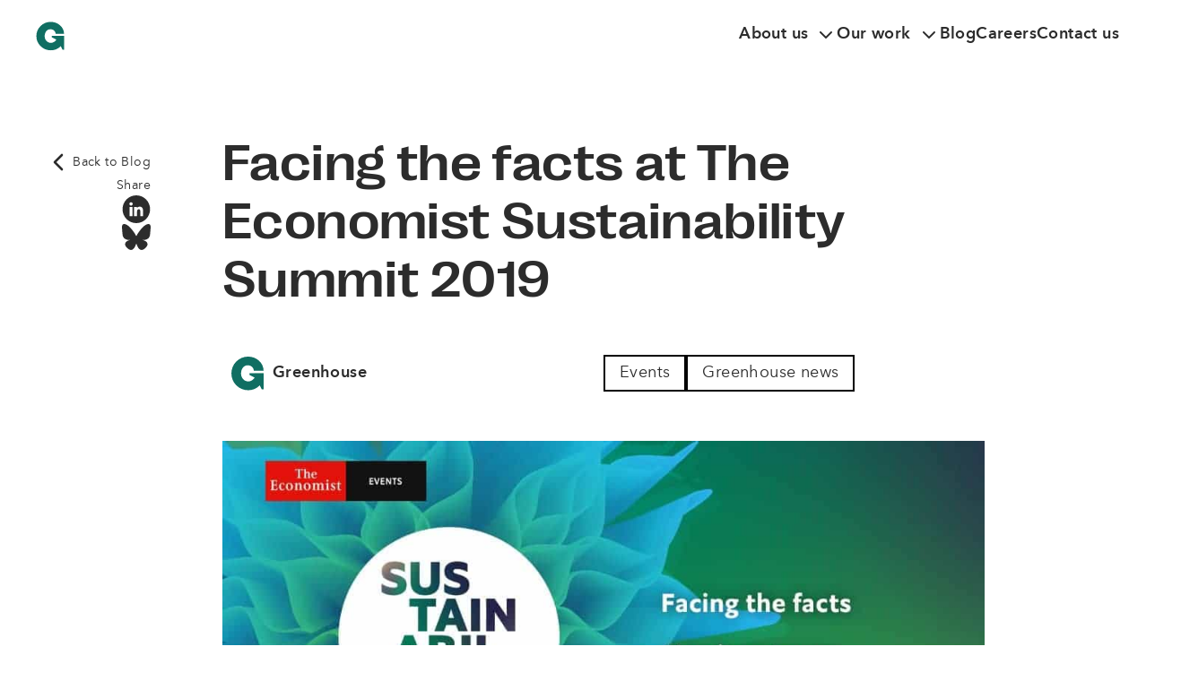

--- FILE ---
content_type: text/html; charset=UTF-8
request_url: https://greenhouse.agency/blog/the-economist-sustainability-summit-2019/
body_size: 22226
content:

<!DOCTYPE html>
<html lang="en" dir="ltr" class="antialiased scroll-smooth">
<head>
	<meta charset="UTF-8">
<script type="text/javascript">
/* <![CDATA[ */
var gform;gform||(document.addEventListener("gform_main_scripts_loaded",function(){gform.scriptsLoaded=!0}),document.addEventListener("gform/theme/scripts_loaded",function(){gform.themeScriptsLoaded=!0}),window.addEventListener("DOMContentLoaded",function(){gform.domLoaded=!0}),gform={domLoaded:!1,scriptsLoaded:!1,themeScriptsLoaded:!1,isFormEditor:()=>"function"==typeof InitializeEditor,callIfLoaded:function(o){return!(!gform.domLoaded||!gform.scriptsLoaded||!gform.themeScriptsLoaded&&!gform.isFormEditor()||(gform.isFormEditor()&&console.warn("The use of gform.initializeOnLoaded() is deprecated in the form editor context and will be removed in Gravity Forms 3.1."),o(),0))},initializeOnLoaded:function(o){gform.callIfLoaded(o)||(document.addEventListener("gform_main_scripts_loaded",()=>{gform.scriptsLoaded=!0,gform.callIfLoaded(o)}),document.addEventListener("gform/theme/scripts_loaded",()=>{gform.themeScriptsLoaded=!0,gform.callIfLoaded(o)}),window.addEventListener("DOMContentLoaded",()=>{gform.domLoaded=!0,gform.callIfLoaded(o)}))},hooks:{action:{},filter:{}},addAction:function(o,r,e,t){gform.addHook("action",o,r,e,t)},addFilter:function(o,r,e,t){gform.addHook("filter",o,r,e,t)},doAction:function(o){gform.doHook("action",o,arguments)},applyFilters:function(o){return gform.doHook("filter",o,arguments)},removeAction:function(o,r){gform.removeHook("action",o,r)},removeFilter:function(o,r,e){gform.removeHook("filter",o,r,e)},addHook:function(o,r,e,t,n){null==gform.hooks[o][r]&&(gform.hooks[o][r]=[]);var d=gform.hooks[o][r];null==n&&(n=r+"_"+d.length),gform.hooks[o][r].push({tag:n,callable:e,priority:t=null==t?10:t})},doHook:function(r,o,e){var t;if(e=Array.prototype.slice.call(e,1),null!=gform.hooks[r][o]&&((o=gform.hooks[r][o]).sort(function(o,r){return o.priority-r.priority}),o.forEach(function(o){"function"!=typeof(t=o.callable)&&(t=window[t]),"action"==r?t.apply(null,e):e[0]=t.apply(null,e)})),"filter"==r)return e[0]},removeHook:function(o,r,t,n){var e;null!=gform.hooks[o][r]&&(e=(e=gform.hooks[o][r]).filter(function(o,r,e){return!!(null!=n&&n!=o.tag||null!=t&&t!=o.priority)}),gform.hooks[o][r]=e)}});
/* ]]> */
</script>

	<meta name="viewport" content="width=device-width, initial-scale=1">
	<meta http-equiv="X-UA-Compatible" content="IE=edge">
	<meta name="hosting" content="PICL (pipelined)">

	<link rel="profile" href="http://gmpg.org/xfn/11">
	<link rel="pingback" href="https://greenhouse.agency/xmlrpc.php">

	<link rel="mask-icon" href="/safari-pinned-tab.svg?v=20916788808" color="#5bbad5"><link rel="apple-touch-icon-precomposed" sizes="57x57" href="https://greenhouse.agency/wp-content/themes/wordpress/assets/dist/imgs/favicons/apple-touch-icon-57x57.png?v=20916788808"/><link rel="apple-touch-icon-precomposed" sizes="60x60" href="https://greenhouse.agency/wp-content/themes/wordpress/assets/dist/imgs/favicons/apple-touch-icon-60x60.png?v=20916788808"/><link rel="apple-touch-icon-precomposed" sizes="72x72" href="https://greenhouse.agency/wp-content/themes/wordpress/assets/dist/imgs/favicons/apple-touch-icon-72x72.png?v=20916788808"/><link rel="apple-touch-icon-precomposed" sizes="76x76" href="https://greenhouse.agency/wp-content/themes/wordpress/assets/dist/imgs/favicons/apple-touch-icon-76x76.png?v=20916788808"/><link rel="apple-touch-icon-precomposed" sizes="120x120" href="https://greenhouse.agency/wp-content/themes/wordpress/assets/dist/imgs/favicons/apple-touch-icon-120x120.png?v=20916788808"/><link rel="apple-touch-icon-precomposed" sizes="114x114" href="https://greenhouse.agency/wp-content/themes/wordpress/assets/dist/imgs/favicons/apple-touch-icon-114x114.png?v=20916788808"/><link rel="apple-touch-icon-precomposed" sizes="152x152" href="https://greenhouse.agency/wp-content/themes/wordpress/assets/dist/imgs/favicons/apple-touch-icon-152x152.png?v=20916788808"/><link rel="apple-touch-icon-precomposed" sizes="180x180" href="https://greenhouse.agency/wp-content/themes/wordpress/assets/dist/imgs/favicons/apple-touch-icon-180x180.png?v=20916788808"/><link rel="icon" type="image/png" href="https://greenhouse.agency/wp-content/themes/wordpress/assets/dist/imgs/favicons/favicon-16x16.png?v=20916788808" sizes="16x16" /><link rel="icon" type="image/png" href="https://greenhouse.agency/wp-content/themes/wordpress/assets/dist/imgs/favicons/favicon-32x32.png?v=20916788808" sizes="32x32" /><meta name="msapplication-TileColor" content="#FFFFFF" /><meta name="msapplication-TileImage" content="https://greenhouse.agency/wp-content/themes/wordpress/assets/dist/imgs/favicons/mstile-144x144.png" /><meta name="msapplication-TileImage" content="https://greenhouse.agency/wp-content/themes/wordpress/assets/dist/imgs/favicons/mstile-150x150.png" /><meta name='robots' content='index, follow, max-image-preview:large, max-snippet:-1, max-video-preview:-1' />
	<style>img:is([sizes="auto" i], [sizes^="auto," i]) { contain-intrinsic-size: 3000px 1500px }</style>
	
	<!-- This site is optimized with the Yoast SEO Premium plugin v26.6 (Yoast SEO v26.8) - https://yoast.com/product/yoast-seo-premium-wordpress/ -->
	<title>Top 5 talks at The Economist Sustainability Summit - Greenhouse Communications</title>
	<meta name="description" content="The Economist Sustainability Summit brings together industry leaders, entrepreneurs, researchers and policymakers from around the world to explore..." />
	<link rel="canonical" href="https://www.greenhouse.agency/blog/the-economist-sustainability-summit-2019/" />
	<meta property="og:locale" content="en_GB" />
	<meta property="og:type" content="article" />
	<meta property="og:title" content="Facing the facts at The Economist Sustainability Summit 2019" />
	<meta property="og:description" content="This year’s theme ‘Facing the facts’ says a lot about where we are now with the world now finally waking up to the impact of climate change. What needs to happen next to drive action?" />
	<meta property="og:url" content="https://www.greenhouse.agency/blog/the-economist-sustainability-summit-2019/" />
	<meta property="og:site_name" content="Greenhouse Communications" />
	<meta property="article:published_time" content="2019-03-19T13:47:55+00:00" />
	<meta property="article:modified_time" content="2021-10-15T07:05:18+00:00" />
	<meta property="og:image" content="https://www.greenhouse.agency/wp-content/uploads/dyj3zb8u0aaz26p.jpg" />
	<meta property="og:image:width" content="1024" />
	<meta property="og:image:height" content="512" />
	<meta property="og:image:type" content="image/jpeg" />
	<meta name="author" content="Greenhouse" />
	<meta name="twitter:card" content="summary_large_image" />
	<meta name="twitter:title" content="Facing the facts at The Economist Sustainability Summit 2019" />
	<meta name="twitter:description" content="This year’s theme ‘Facing the facts’ says a lot about where we are now with the world now finally waking up to the impact of climate change. What needs to happen next to drive action?" />
	<meta name="twitter:image" content="https://greenhouse.agency/wp-content/uploads/dyj3zb8u0aaz26p.jpg" />
	<meta name="twitter:label1" content="Written by" />
	<meta name="twitter:data1" content="Greenhouse" />
	<meta name="twitter:label2" content="Estimated reading time" />
	<meta name="twitter:data2" content="3 minutes" />
	<script type="application/ld+json" class="yoast-schema-graph">{"@context":"https://schema.org","@graph":[{"@type":"Article","@id":"https://www.greenhouse.agency/blog/the-economist-sustainability-summit-2019/#article","isPartOf":{"@id":"https://www.greenhouse.agency/blog/the-economist-sustainability-summit-2019/"},"author":{"name":"Greenhouse","@id":"https://greenhouse.agency/#/schema/person/f38f6de2d767c788950fb8cc6fe38c23"},"headline":"Facing the facts at The Economist Sustainability Summit 2019","datePublished":"2019-03-19T13:47:55+00:00","dateModified":"2021-10-15T07:05:18+00:00","mainEntityOfPage":{"@id":"https://www.greenhouse.agency/blog/the-economist-sustainability-summit-2019/"},"wordCount":617,"publisher":{"@id":"https://greenhouse.agency/#organization"},"image":{"@id":"https://www.greenhouse.agency/blog/the-economist-sustainability-summit-2019/#primaryimage"},"thumbnailUrl":"https://greenhouse.agency/wp-content/uploads/dyj3zb8u0aaz26p.jpg","articleSection":["Events","Greenhouse news"],"inLanguage":"en-GB"},{"@type":"WebPage","@id":"https://www.greenhouse.agency/blog/the-economist-sustainability-summit-2019/","url":"https://www.greenhouse.agency/blog/the-economist-sustainability-summit-2019/","name":"Top 5 talks at The Economist Sustainability Summit - Greenhouse Communications","isPartOf":{"@id":"https://greenhouse.agency/#website"},"primaryImageOfPage":{"@id":"https://www.greenhouse.agency/blog/the-economist-sustainability-summit-2019/#primaryimage"},"image":{"@id":"https://www.greenhouse.agency/blog/the-economist-sustainability-summit-2019/#primaryimage"},"thumbnailUrl":"https://greenhouse.agency/wp-content/uploads/dyj3zb8u0aaz26p.jpg","datePublished":"2019-03-19T13:47:55+00:00","dateModified":"2021-10-15T07:05:18+00:00","description":"The Economist Sustainability Summit brings together industry leaders, entrepreneurs, researchers and policymakers from around the world to explore...","breadcrumb":{"@id":"https://www.greenhouse.agency/blog/the-economist-sustainability-summit-2019/#breadcrumb"},"inLanguage":"en-GB","potentialAction":[{"@type":"ReadAction","target":["https://www.greenhouse.agency/blog/the-economist-sustainability-summit-2019/"]}]},{"@type":"ImageObject","inLanguage":"en-GB","@id":"https://www.greenhouse.agency/blog/the-economist-sustainability-summit-2019/#primaryimage","url":"https://greenhouse.agency/wp-content/uploads/dyj3zb8u0aaz26p.jpg","contentUrl":"https://greenhouse.agency/wp-content/uploads/dyj3zb8u0aaz26p.jpg","width":1024,"height":512,"caption":"Sustainability Summit"},{"@type":"BreadcrumbList","@id":"https://www.greenhouse.agency/blog/the-economist-sustainability-summit-2019/#breadcrumb","itemListElement":[{"@type":"ListItem","position":1,"name":"Home","item":"https://greenhouse.agency/"},{"@type":"ListItem","position":2,"name":"Facing the facts at The Economist Sustainability Summit 2019"}]},{"@type":"WebSite","@id":"https://greenhouse.agency/#website","url":"https://greenhouse.agency/","name":"Greenhouse Communications","description":"Communications to drive positive social and environmental change","publisher":{"@id":"https://greenhouse.agency/#organization"},"potentialAction":[{"@type":"SearchAction","target":{"@type":"EntryPoint","urlTemplate":"https://greenhouse.agency/?s={search_term_string}"},"query-input":{"@type":"PropertyValueSpecification","valueRequired":true,"valueName":"search_term_string"}}],"inLanguage":"en-GB"},{"@type":"Organization","@id":"https://greenhouse.agency/#organization","name":"Greenhouse Communications","url":"https://greenhouse.agency/","logo":{"@type":"ImageObject","inLanguage":"en-GB","@id":"https://greenhouse.agency/#/schema/logo/image/","url":"https://greenhouse.agency/wp-content/uploads/2023/06/greenhouse-icon.svg","contentUrl":"https://greenhouse.agency/wp-content/uploads/2023/06/greenhouse-icon.svg","width":84,"height":86,"caption":"Greenhouse Communications"},"image":{"@id":"https://greenhouse.agency/#/schema/logo/image/"},"sameAs":["https://www.instagram.com/greenhousecomms/","https://www.linkedin.com/company/greenhousecommunications/","https://www.threads.net/@greenhousecomms","https://bsky.app/profile/greenhouse.agency"]},{"@type":"Person","@id":"https://greenhouse.agency/#/schema/person/f38f6de2d767c788950fb8cc6fe38c23","name":"Greenhouse","image":{"@type":"ImageObject","inLanguage":"en-GB","@id":"https://greenhouse.agency/#/schema/person/image/","url":"https://greenhouse.agency/wp-content/uploads/2023/06/greenhouse-icon.svg","contentUrl":"https://greenhouse.agency/wp-content/uploads/2023/06/greenhouse-icon.svg","caption":"Greenhouse"},"sameAs":["https://greenhouse.agency/"],"url":"https://greenhouse.agency/author/greenhouse/"}]}</script>
	<!-- / Yoast SEO Premium plugin. -->


<link rel='dns-prefetch' href='//js-eu1.hs-scripts.com' />
<link rel='dns-prefetch' href='//cdn.jsdelivr.net' />
<link rel='stylesheet' id='wp-block-library-css' href='https://greenhouse.agency/wp-includes/css/dist/block-library/style.min.css?ver=6.8.2' type='text/css' media='all' />
<style id='safe-svg-svg-icon-style-inline-css' type='text/css'>
.safe-svg-cover{text-align:center}.safe-svg-cover .safe-svg-inside{display:inline-block;max-width:100%}.safe-svg-cover svg{fill:currentColor;height:100%;max-height:100%;max-width:100%;width:100%}

</style>
<style id='global-styles-inline-css' type='text/css'>
:root{--wp--preset--aspect-ratio--square: 1;--wp--preset--aspect-ratio--4-3: 4/3;--wp--preset--aspect-ratio--3-4: 3/4;--wp--preset--aspect-ratio--3-2: 3/2;--wp--preset--aspect-ratio--2-3: 2/3;--wp--preset--aspect-ratio--16-9: 16/9;--wp--preset--aspect-ratio--9-16: 9/16;--wp--preset--color--black: #1D1D1B;--wp--preset--color--cyan-bluish-gray: #abb8c3;--wp--preset--color--white: #ffffff;--wp--preset--color--pale-pink: #f78da7;--wp--preset--color--vivid-red: #cf2e2e;--wp--preset--color--luminous-vivid-orange: #ff6900;--wp--preset--color--luminous-vivid-amber: #fcb900;--wp--preset--color--light-green-cyan: #7bdcb5;--wp--preset--color--vivid-green-cyan: #00d084;--wp--preset--color--pale-cyan-blue: #8ed1fc;--wp--preset--color--vivid-cyan-blue: #0693e3;--wp--preset--color--vivid-purple: #9b51e0;--wp--preset--color--transparent: transparent;--wp--preset--color--green-500: #17CE72;--wp--preset--color--teal-700: #106E62;--wp--preset--color--teal-800: #01342F;--wp--preset--color--teal-900: #13332F;--wp--preset--color--orange-500: #FE4B0B;--wp--preset--color--orange-300: #ffb139;--wp--preset--color--blue-500: #2b73fb;--wp--preset--color--purple-500: #bb59e2;--wp--preset--gradient--vivid-cyan-blue-to-vivid-purple: linear-gradient(135deg,rgba(6,147,227,1) 0%,rgb(155,81,224) 100%);--wp--preset--gradient--light-green-cyan-to-vivid-green-cyan: linear-gradient(135deg,rgb(122,220,180) 0%,rgb(0,208,130) 100%);--wp--preset--gradient--luminous-vivid-amber-to-luminous-vivid-orange: linear-gradient(135deg,rgba(252,185,0,1) 0%,rgba(255,105,0,1) 100%);--wp--preset--gradient--luminous-vivid-orange-to-vivid-red: linear-gradient(135deg,rgba(255,105,0,1) 0%,rgb(207,46,46) 100%);--wp--preset--gradient--very-light-gray-to-cyan-bluish-gray: linear-gradient(135deg,rgb(238,238,238) 0%,rgb(169,184,195) 100%);--wp--preset--gradient--cool-to-warm-spectrum: linear-gradient(135deg,rgb(74,234,220) 0%,rgb(151,120,209) 20%,rgb(207,42,186) 40%,rgb(238,44,130) 60%,rgb(251,105,98) 80%,rgb(254,248,76) 100%);--wp--preset--gradient--blush-light-purple: linear-gradient(135deg,rgb(255,206,236) 0%,rgb(152,150,240) 100%);--wp--preset--gradient--blush-bordeaux: linear-gradient(135deg,rgb(254,205,165) 0%,rgb(254,45,45) 50%,rgb(107,0,62) 100%);--wp--preset--gradient--luminous-dusk: linear-gradient(135deg,rgb(255,203,112) 0%,rgb(199,81,192) 50%,rgb(65,88,208) 100%);--wp--preset--gradient--pale-ocean: linear-gradient(135deg,rgb(255,245,203) 0%,rgb(182,227,212) 50%,rgb(51,167,181) 100%);--wp--preset--gradient--electric-grass: linear-gradient(135deg,rgb(202,248,128) 0%,rgb(113,206,126) 100%);--wp--preset--gradient--midnight: linear-gradient(135deg,rgb(2,3,129) 0%,rgb(40,116,252) 100%);--wp--preset--font-size--small: 13px;--wp--preset--font-size--medium: 20px;--wp--preset--font-size--large: 36px;--wp--preset--font-size--x-large: 42px;--wp--preset--font-size--sm: 0.875rem;--wp--preset--font-size--base: 1.125rem;--wp--preset--font-size--lg: 1.375rem;--wp--preset--font-size--xl: 1.5rem;--wp--preset--font-size--xxl: 1.875rem;--wp--preset--spacing--20: 0.44rem;--wp--preset--spacing--30: 0.67rem;--wp--preset--spacing--40: 1rem;--wp--preset--spacing--50: 1.5rem;--wp--preset--spacing--60: 2.25rem;--wp--preset--spacing--70: 3.38rem;--wp--preset--spacing--80: 5.06rem;--wp--preset--spacing--2-xs: 2rem;--wp--preset--spacing--xs: 4rem;--wp--preset--spacing--sm: 6rem;--wp--preset--spacing--md: 8rem;--wp--preset--spacing--lg: 10rem;--wp--preset--spacing--xl: 12rem;--wp--preset--spacing--2-xl: 14rem;--wp--preset--shadow--natural: 6px 6px 9px rgba(0, 0, 0, 0.2);--wp--preset--shadow--deep: 12px 12px 50px rgba(0, 0, 0, 0.4);--wp--preset--shadow--sharp: 6px 6px 0px rgba(0, 0, 0, 0.2);--wp--preset--shadow--outlined: 6px 6px 0px -3px rgba(255, 255, 255, 1), 6px 6px rgba(0, 0, 0, 1);--wp--preset--shadow--crisp: 6px 6px 0px rgba(0, 0, 0, 1);}.wp-block-heading{--wp--preset--font-size--xs: 1.5rem;--wp--preset--font-size--sm: 1.875rem;--wp--preset--font-size--md: 2.625rem;--wp--preset--font-size--lg: 3.5rem;--wp--preset--font-size--xl: 3.938rem;--wp--preset--font-size--2-xl: 4.5rem;--wp--preset--font-size--3-xl: 5.625rem;}:where(body) { margin: 0; }.wp-site-blocks > .alignleft { float: left; margin-right: 2em; }.wp-site-blocks > .alignright { float: right; margin-left: 2em; }.wp-site-blocks > .aligncenter { justify-content: center; margin-left: auto; margin-right: auto; }:where(.is-layout-flex){gap: 0.5em;}:where(.is-layout-grid){gap: 0.5em;}.is-layout-flow > .alignleft{float: left;margin-inline-start: 0;margin-inline-end: 2em;}.is-layout-flow > .alignright{float: right;margin-inline-start: 2em;margin-inline-end: 0;}.is-layout-flow > .aligncenter{margin-left: auto !important;margin-right: auto !important;}.is-layout-constrained > .alignleft{float: left;margin-inline-start: 0;margin-inline-end: 2em;}.is-layout-constrained > .alignright{float: right;margin-inline-start: 2em;margin-inline-end: 0;}.is-layout-constrained > .aligncenter{margin-left: auto !important;margin-right: auto !important;}.is-layout-constrained > :where(:not(.alignleft):not(.alignright):not(.alignfull)){margin-left: auto !important;margin-right: auto !important;}body .is-layout-flex{display: flex;}.is-layout-flex{flex-wrap: wrap;align-items: center;}.is-layout-flex > :is(*, div){margin: 0;}body .is-layout-grid{display: grid;}.is-layout-grid > :is(*, div){margin: 0;}body{padding-top: 0px;padding-right: 0px;padding-bottom: 0px;padding-left: 0px;}a:where(:not(.wp-element-button)){text-decoration: underline;}:root :where(.wp-element-button, .wp-block-button__link){background-color: #32373c;border-width: 0;color: #fff;font-family: inherit;font-size: inherit;line-height: inherit;padding: calc(0.667em + 2px) calc(1.333em + 2px);text-decoration: none;}.has-black-color{color: var(--wp--preset--color--black) !important;}.has-cyan-bluish-gray-color{color: var(--wp--preset--color--cyan-bluish-gray) !important;}.has-white-color{color: var(--wp--preset--color--white) !important;}.has-pale-pink-color{color: var(--wp--preset--color--pale-pink) !important;}.has-vivid-red-color{color: var(--wp--preset--color--vivid-red) !important;}.has-luminous-vivid-orange-color{color: var(--wp--preset--color--luminous-vivid-orange) !important;}.has-luminous-vivid-amber-color{color: var(--wp--preset--color--luminous-vivid-amber) !important;}.has-light-green-cyan-color{color: var(--wp--preset--color--light-green-cyan) !important;}.has-vivid-green-cyan-color{color: var(--wp--preset--color--vivid-green-cyan) !important;}.has-pale-cyan-blue-color{color: var(--wp--preset--color--pale-cyan-blue) !important;}.has-vivid-cyan-blue-color{color: var(--wp--preset--color--vivid-cyan-blue) !important;}.has-vivid-purple-color{color: var(--wp--preset--color--vivid-purple) !important;}.has-transparent-color{color: var(--wp--preset--color--transparent) !important;}.has-green-500-color{color: var(--wp--preset--color--green-500) !important;}.has-teal-700-color{color: var(--wp--preset--color--teal-700) !important;}.has-teal-800-color{color: var(--wp--preset--color--teal-800) !important;}.has-teal-900-color{color: var(--wp--preset--color--teal-900) !important;}.has-orange-500-color{color: var(--wp--preset--color--orange-500) !important;}.has-orange-300-color{color: var(--wp--preset--color--orange-300) !important;}.has-blue-500-color{color: var(--wp--preset--color--blue-500) !important;}.has-purple-500-color{color: var(--wp--preset--color--purple-500) !important;}.has-black-background-color{background-color: var(--wp--preset--color--black) !important;}.has-cyan-bluish-gray-background-color{background-color: var(--wp--preset--color--cyan-bluish-gray) !important;}.has-white-background-color{background-color: var(--wp--preset--color--white) !important;}.has-pale-pink-background-color{background-color: var(--wp--preset--color--pale-pink) !important;}.has-vivid-red-background-color{background-color: var(--wp--preset--color--vivid-red) !important;}.has-luminous-vivid-orange-background-color{background-color: var(--wp--preset--color--luminous-vivid-orange) !important;}.has-luminous-vivid-amber-background-color{background-color: var(--wp--preset--color--luminous-vivid-amber) !important;}.has-light-green-cyan-background-color{background-color: var(--wp--preset--color--light-green-cyan) !important;}.has-vivid-green-cyan-background-color{background-color: var(--wp--preset--color--vivid-green-cyan) !important;}.has-pale-cyan-blue-background-color{background-color: var(--wp--preset--color--pale-cyan-blue) !important;}.has-vivid-cyan-blue-background-color{background-color: var(--wp--preset--color--vivid-cyan-blue) !important;}.has-vivid-purple-background-color{background-color: var(--wp--preset--color--vivid-purple) !important;}.has-transparent-background-color{background-color: var(--wp--preset--color--transparent) !important;}.has-green-500-background-color{background-color: var(--wp--preset--color--green-500) !important;}.has-teal-700-background-color{background-color: var(--wp--preset--color--teal-700) !important;}.has-teal-800-background-color{background-color: var(--wp--preset--color--teal-800) !important;}.has-teal-900-background-color{background-color: var(--wp--preset--color--teal-900) !important;}.has-orange-500-background-color{background-color: var(--wp--preset--color--orange-500) !important;}.has-orange-300-background-color{background-color: var(--wp--preset--color--orange-300) !important;}.has-blue-500-background-color{background-color: var(--wp--preset--color--blue-500) !important;}.has-purple-500-background-color{background-color: var(--wp--preset--color--purple-500) !important;}.has-black-border-color{border-color: var(--wp--preset--color--black) !important;}.has-cyan-bluish-gray-border-color{border-color: var(--wp--preset--color--cyan-bluish-gray) !important;}.has-white-border-color{border-color: var(--wp--preset--color--white) !important;}.has-pale-pink-border-color{border-color: var(--wp--preset--color--pale-pink) !important;}.has-vivid-red-border-color{border-color: var(--wp--preset--color--vivid-red) !important;}.has-luminous-vivid-orange-border-color{border-color: var(--wp--preset--color--luminous-vivid-orange) !important;}.has-luminous-vivid-amber-border-color{border-color: var(--wp--preset--color--luminous-vivid-amber) !important;}.has-light-green-cyan-border-color{border-color: var(--wp--preset--color--light-green-cyan) !important;}.has-vivid-green-cyan-border-color{border-color: var(--wp--preset--color--vivid-green-cyan) !important;}.has-pale-cyan-blue-border-color{border-color: var(--wp--preset--color--pale-cyan-blue) !important;}.has-vivid-cyan-blue-border-color{border-color: var(--wp--preset--color--vivid-cyan-blue) !important;}.has-vivid-purple-border-color{border-color: var(--wp--preset--color--vivid-purple) !important;}.has-transparent-border-color{border-color: var(--wp--preset--color--transparent) !important;}.has-green-500-border-color{border-color: var(--wp--preset--color--green-500) !important;}.has-teal-700-border-color{border-color: var(--wp--preset--color--teal-700) !important;}.has-teal-800-border-color{border-color: var(--wp--preset--color--teal-800) !important;}.has-teal-900-border-color{border-color: var(--wp--preset--color--teal-900) !important;}.has-orange-500-border-color{border-color: var(--wp--preset--color--orange-500) !important;}.has-orange-300-border-color{border-color: var(--wp--preset--color--orange-300) !important;}.has-blue-500-border-color{border-color: var(--wp--preset--color--blue-500) !important;}.has-purple-500-border-color{border-color: var(--wp--preset--color--purple-500) !important;}.has-vivid-cyan-blue-to-vivid-purple-gradient-background{background: var(--wp--preset--gradient--vivid-cyan-blue-to-vivid-purple) !important;}.has-light-green-cyan-to-vivid-green-cyan-gradient-background{background: var(--wp--preset--gradient--light-green-cyan-to-vivid-green-cyan) !important;}.has-luminous-vivid-amber-to-luminous-vivid-orange-gradient-background{background: var(--wp--preset--gradient--luminous-vivid-amber-to-luminous-vivid-orange) !important;}.has-luminous-vivid-orange-to-vivid-red-gradient-background{background: var(--wp--preset--gradient--luminous-vivid-orange-to-vivid-red) !important;}.has-very-light-gray-to-cyan-bluish-gray-gradient-background{background: var(--wp--preset--gradient--very-light-gray-to-cyan-bluish-gray) !important;}.has-cool-to-warm-spectrum-gradient-background{background: var(--wp--preset--gradient--cool-to-warm-spectrum) !important;}.has-blush-light-purple-gradient-background{background: var(--wp--preset--gradient--blush-light-purple) !important;}.has-blush-bordeaux-gradient-background{background: var(--wp--preset--gradient--blush-bordeaux) !important;}.has-luminous-dusk-gradient-background{background: var(--wp--preset--gradient--luminous-dusk) !important;}.has-pale-ocean-gradient-background{background: var(--wp--preset--gradient--pale-ocean) !important;}.has-electric-grass-gradient-background{background: var(--wp--preset--gradient--electric-grass) !important;}.has-midnight-gradient-background{background: var(--wp--preset--gradient--midnight) !important;}.has-small-font-size{font-size: var(--wp--preset--font-size--small) !important;}.has-medium-font-size{font-size: var(--wp--preset--font-size--medium) !important;}.has-large-font-size{font-size: var(--wp--preset--font-size--large) !important;}.has-x-large-font-size{font-size: var(--wp--preset--font-size--x-large) !important;}.has-sm-font-size{font-size: var(--wp--preset--font-size--sm) !important;}.has-base-font-size{font-size: var(--wp--preset--font-size--base) !important;}.has-lg-font-size{font-size: var(--wp--preset--font-size--lg) !important;}.has-xl-font-size{font-size: var(--wp--preset--font-size--xl) !important;}.has-xxl-font-size{font-size: var(--wp--preset--font-size--xxl) !important;}.wp-block-heading.has-xs-font-size{font-size: var(--wp--preset--font-size--xs) !important;}.wp-block-heading.has-sm-font-size{font-size: var(--wp--preset--font-size--sm) !important;}.wp-block-heading.has-md-font-size{font-size: var(--wp--preset--font-size--md) !important;}.wp-block-heading.has-lg-font-size{font-size: var(--wp--preset--font-size--lg) !important;}.wp-block-heading.has-xl-font-size{font-size: var(--wp--preset--font-size--xl) !important;}.wp-block-heading.has-2-xl-font-size{font-size: var(--wp--preset--font-size--2-xl) !important;}.wp-block-heading.has-3-xl-font-size{font-size: var(--wp--preset--font-size--3-xl) !important;}
:where(.wp-block-post-template.is-layout-flex){gap: 1.25em;}:where(.wp-block-post-template.is-layout-grid){gap: 1.25em;}
:where(.wp-block-columns.is-layout-flex){gap: 2em;}:where(.wp-block-columns.is-layout-grid){gap: 2em;}
:root :where(.wp-block-pullquote){font-size: 1.5em;line-height: 1.6;}
</style>
<link rel='stylesheet' id='cookie-consent-css-css' href='https://cdn.jsdelivr.net/npm/vanilla-cookieconsent@3.0.1/dist/cookieconsent.css?ver=20916788808' type='text/css' media='all' />
<link rel='stylesheet' id='wordpress-style-css' href='https://greenhouse.agency/wp-content/themes/wordpress/style.css?ver=6.8.2' type='text/css' media='all' />
<link rel='stylesheet' id='theme-css' href='https://greenhouse.agency/wp-content/themes/wordpress/assets/dist/css/style.css?ver=20916788808' type='text/css' media='all' />
<link rel='stylesheet' id='aos-css' href='https://greenhouse.agency/wp-content/themes/wordpress/assets/dist/vendor/css/aos.css?ver=20916788808' type='text/css' media='all' />
<script type="text/javascript" id="cookie-consent-init-js-before">
/* <![CDATA[ */
window.cookiePopupSettings = {"enabled":true,"title":"We use cookies!","description":"This website uses essential cookies to ensure its proper operation and tracking cookies to understand how you interact with it. The latter will be set only after consent.","chooseOptionsLinkText":"Let me choose","optionsTitle":"Cookie preferences","optionsHeading":"Cookie usage","optionsDescription":"We use cookies to ensure the basic functionalities of the website and to enhance your online experience. You can choose for each category to opt-in\/out whenever you want. For more details relative to cookies and other sensitive data, please read the full","optionsPrivacyPolicyLink":{"title":"privacy policy","url":"\/privacy-policy","target":""},"contactHeading":"More information","contactDescription":"For any queries in relation to our policy on cookies and your choices, please","contactLink":{"title":"contact us","url":"\/contact","target":""},"necessaryTitle":"Necessary Cookies","necessaryDescription":"These cookies are essential for the proper functioning of my website. Without these cookies, the website would not work properly","analyticsTitle":"Performance & Analytics Cookies","analyticsDescription":"These cookies allow the website to remember the choices you have made in the past","targetingTitle":"Advertisement & Targeting Cookies","targetingDescription":"These cookies collect information about how you use the website, which pages you visited and which links you clicked on. All of the data is anonymized and cannot be used to identify you"}
/* ]]> */
</script>
<script type="text/javascript" src="https://greenhouse.agency/wp-content/themes/wordpress/assets/dist/js/main.js?ver=20916788808" id="main-js"></script>
<script type="text/javascript" src="https://greenhouse.agency/wp-content/themes/wordpress/assets/dist/vendor/js/aos.js?ver=20916788808" id="aos-js"></script>
<script type="text/javascript" src="https://greenhouse.agency/wp-content/themes/wordpress/assets/dist/js/utilities.js?ver=20916788808" id="utilities-js"></script>
<link rel="https://api.w.org/" href="https://greenhouse.agency/wp-json/" /><link rel="alternate" title="JSON" type="application/json" href="https://greenhouse.agency/wp-json/wp/v2/posts/2250884" /><link rel="EditURI" type="application/rsd+xml" title="RSD" href="https://greenhouse.agency/xmlrpc.php?rsd" />
<meta name="generator" content="WordPress 6.8.2" />
<link rel='shortlink' href='https://greenhouse.agency/?p=2250884' />
<link rel="alternate" title="oEmbed (JSON)" type="application/json+oembed" href="https://greenhouse.agency/wp-json/oembed/1.0/embed?url=https%3A%2F%2Fgreenhouse.agency%2Fblog%2Fthe-economist-sustainability-summit-2019%2F" />
<link rel="alternate" title="oEmbed (XML)" type="text/xml+oembed" href="https://greenhouse.agency/wp-json/oembed/1.0/embed?url=https%3A%2F%2Fgreenhouse.agency%2Fblog%2Fthe-economist-sustainability-summit-2019%2F&#038;format=xml" />
			<!-- DO NOT COPY THIS SNIPPET! Start of Page Analytics Tracking for HubSpot WordPress plugin v11.3.37-->
			<script class="hsq-set-content-id" data-content-id="blog-post">
				var _hsq = _hsq || [];
				_hsq.push(["setContentType", "blog-post"]);
			</script>
			<!-- DO NOT COPY THIS SNIPPET! End of Page Analytics Tracking for HubSpot WordPress plugin -->
					<script type="text/javascript">
				(function(c,l,a,r,i,t,y){
					c[a]=c[a]||function(){(c[a].q=c[a].q||[]).push(arguments)};t=l.createElement(r);t.async=1;
					t.src="https://www.clarity.ms/tag/"+i+"?ref=wordpress";y=l.getElementsByTagName(r)[0];y.parentNode.insertBefore(t,y);
				})(window, document, "clarity", "script", "o53l9ahnxs");
		</script>
		<link rel="icon" href="https://greenhouse.agency/wp-content/uploads/2021/03/GreenhouseFavicon-32x32.png" sizes="32x32" />
<link rel="icon" href="https://greenhouse.agency/wp-content/uploads/2021/03/GreenhouseFavicon-192x192.png" sizes="192x192" />
<link rel="apple-touch-icon" href="https://greenhouse.agency/wp-content/uploads/2021/03/GreenhouseFavicon-180x180.png" />
<meta name="msapplication-TileImage" content="https://greenhouse.agency/wp-content/uploads/2021/03/GreenhouseFavicon-270x270.png" />
	<script>
		const siteUrl = "https://greenhouse.agency";
	</script>

	<script>
		// Why do we set up "gtag" when we could push to the dataLayer itself?
		// Well, the gtag function only allows you to push, nothing more.
		// This is meant to help avoid accidents when modifying the dataLayer directly.
		window.dataLayer = window.dataLayer || [];
		function gtag() { dataLayer.push(arguments); }

		// Setup Gtag consent with the default of "denied"
		gtag('consent', 'default', {
			'ad_user_data': 'denied',
			'ad_personalization': 'denied',
			'ad_storage': 'denied',
			'analytics_storage': 'denied',
			'wait_for_update': 500,
		});
	</script>

	<!-- Start Google Tag Manager -->
			<script>(function(w,d,s,l,i){w[l]=w[l]||[];w[l].push({'gtm.start':
		new Date().getTime(),event:'gtm.js'});var f=d.getElementsByTagName(s)[0],
		j=d.createElement(s),dl=l!='dataLayer'?'&l='+l:'';j.async=true;j.src=
		'https://www.googletagmanager.com/gtm.js?id='+i+dl;f.parentNode.insertBefore(j,f);
		})(window,document,'script','dataLayer','GTM-MJVR53S');</script>
		<!-- End Google Tag Manager -->
</head>
<body class="wp-singular post-template-default single single-post postid-2250884 single-format-standard wp-theme-wordpress min-h-screen flex flex-col frontend font-avenir text-gray-900">
	<!-- Start Google Tag Manager (noscript) -->
			<noscript><iframe src="https://www.googletagmanager.com/ns.html?id=GTM-MJVR53S"
		height="0" width="0" style="display:none;visibility:hidden"></iframe></noscript>
		<!-- End Google Tag Manager (noscript) -->

	<header class="bg-white sticky transition-all z-20 duration-200 top-0" data-scrollup-only="true">
	
	<div class="container flex flex-wrap items-center justify-between py-4">
							<a href="https://greenhouse.agency" class="block hover:rotate-[4deg] transition-all" aria-label="Greenhouse Communications">
					<img width="84" height="86" src="https://greenhouse.agency/wp-content/uploads/2023/06/greenhouse-icon.svg" class="attachment-full size-full w-12 h-auto" alt="" aria-label="Greenhouse Communications" decoding="async" />				</a>
			
								<nav aria-label="Main" class="hidden ml-auto md:flex">
						<ul id="primary-header-menu" class="flex flex-wrap gap-12">

<li 
    class="menu-item  group"
>
    <a 
        class="relative inline-flex items-center transition-colors font-semibold pb-1 after:h-1 after:w-0 hover:after:w-full after:bottom-0 after:left-0 after:absolute after:transition-all after:duration-500 text-gray-900 hover:text-teal-700 after:bg-teal-700"
        href="#"    >
        <span class="">About us</span>
                    <div class="ml-2">
                <span class="block w-6 h-6 transition-transform group-hover:rotate-180 duration-500">
                    <svg xmlns="http://www.w3.org/2000/svg" viewBox="0 0 24 24" fill="none" stroke="currentColor" stroke-width="2" stroke-linecap="round" stroke-linejoin="round" class="feather feather-chevron-down"><polyline points="6 9 12 15 18 9"></polyline></svg>                </span>
            </div>
        </a>




<ul id="nav-dropdown" class="absolute shadow-lg -mt-1 border-t-4 border-orange-500 z-10 bg-white py-3 invisible opacity-0 transition-opacity pointer-events-none [.group:hover_>_&]:visible [.group:hover_>_&]:opacity-100 [.group:hover_>_&]:pointer-events-auto">



	
<li 
    class="menu-item  group w-96"
>
    <a 
        class="inline-flex items-center bg-white w-full max-w-[22.25rem] py-3 px-3 mx-3 relative z-10 transition-colors hover:underline"
        href="https://greenhouse.agency/who-we-are-green-communications-agency/"    >
        <span class="">Who we are</span>
            </a>


	</li>

	
<li 
    class="menu-item  group w-96"
>
    <a 
        class="inline-flex items-center bg-white w-full max-w-[22.25rem] py-3 px-3 mx-3 relative z-10 transition-colors hover:underline"
        href="https://greenhouse.agency/meet-the-team/"    >
        <span class="">Meet the team</span>
            </a>


	</li>

	
<li 
    class="menu-item  group w-96"
>
    <a 
        class="inline-flex items-center bg-white w-full max-w-[22.25rem] py-3 px-3 mx-3 relative z-10 transition-colors hover:underline"
        href="https://greenhouse.agency/diversity-equity-and-inclusion/"    >
        <span class="">Diversity, equity and inclusion</span>
            </a>


	</li>

	
<li 
    class="menu-item  group w-96"
>
    <a 
        class="inline-flex items-center bg-white w-full max-w-[22.25rem] py-3 px-3 mx-3 relative z-10 transition-colors hover:underline"
        href="https://greenhouse.agency/our-commitment-to-climate-action/"    >
        <span class="">Our commitment to climate action</span>
            </a>


	</li>
</ul>
</li>


<li 
    class="menu-item  group"
>
    <a 
        class="relative inline-flex items-center transition-colors font-semibold pb-1 after:h-1 after:w-0 hover:after:w-full after:bottom-0 after:left-0 after:absolute after:transition-all after:duration-500 text-gray-900 hover:text-teal-700 after:bg-teal-700"
        href="https://greenhouse.agency/case-studies-in-sustainability-communications/"    >
        <span class="">Our work</span>
                    <div class="ml-2">
                <span class="block w-6 h-6 transition-transform group-hover:rotate-180 duration-500">
                    <svg xmlns="http://www.w3.org/2000/svg" viewBox="0 0 24 24" fill="none" stroke="currentColor" stroke-width="2" stroke-linecap="round" stroke-linejoin="round" class="feather feather-chevron-down"><polyline points="6 9 12 15 18 9"></polyline></svg>                </span>
            </div>
        </a>




<ul id="nav-dropdown" class="absolute shadow-lg -mt-1 border-t-4 border-orange-500 z-10 bg-white py-3 invisible opacity-0 transition-opacity pointer-events-none [.group:hover_>_&]:visible [.group:hover_>_&]:opacity-100 [.group:hover_>_&]:pointer-events-auto">



	
<li 
    class="menu-item  group w-96"
>
    <a 
        class="inline-flex items-center bg-white w-full max-w-[22.25rem] py-3 px-3 mx-3 relative z-10 transition-colors hover:underline"
        href="/what-we-do"    >
        <span class="">Our services</span>
            </a>


	</li>

	
<li 
    class="menu-item  group w-96"
>
    <a 
        class="inline-flex items-center bg-white w-full max-w-[22.25rem] py-3 px-3 mx-3 relative z-10 transition-colors hover:underline"
        href="https://greenhouse.agency/our-sectors/"    >
        <span class="">Our sectors</span>
            </a>


	</li>

	
<li 
    class="menu-item  group w-96"
>
    <a 
        class="inline-flex items-center bg-white w-full max-w-[22.25rem] py-3 px-3 mx-3 relative z-10 transition-colors hover:underline"
        href="https://greenhouse.agency/case-studies-in-sustainability-communications/"    >
        <span class="">Case studies</span>
            </a>


	</li>

	
<li 
    class="menu-item  group w-96"
>
    <a 
        class="inline-flex items-center bg-white w-full max-w-[22.25rem] py-3 px-3 mx-3 relative z-10 transition-colors hover:underline"
        href="https://greenhouse.agency/the-impact-lab/"    >
        <span class="">The Impact Lab</span>
            </a>


	</li>

	
<li 
    class="menu-item  group w-96"
>
    <a 
        class="inline-flex items-center bg-white w-full max-w-[22.25rem] py-3 px-3 mx-3 relative z-10 transition-colors hover:underline"
        href="https://greenhouse.agency/greenhouse-morning-news/"    >
        <span class="">Greenhouse Morning News</span>
            </a>


	</li>
</ul>
</li>


<li 
    class="menu-item  group"
>
    <a 
        class="relative inline-flex items-center transition-colors font-semibold pb-1 after:h-1 after:w-0 hover:after:w-full after:bottom-0 after:left-0 after:absolute after:transition-all after:duration-500 text-gray-900 hover:text-teal-700 after:bg-teal-700"
        href="https://greenhouse.agency/blog/"    >
        <span class="">Blog</span>
            </a>


</li>


<li 
    class="menu-item  group"
>
    <a 
        class="relative inline-flex items-center transition-colors font-semibold pb-1 after:h-1 after:w-0 hover:after:w-full after:bottom-0 after:left-0 after:absolute after:transition-all after:duration-500 text-gray-900 hover:text-teal-700 after:bg-teal-700"
        href="https://greenhouse.agency/careers/"    >
        <span class="">Careers</span>
            </a>


</li>


<li 
    class="menu-item  group"
>
    <a 
        class="relative inline-flex items-center transition-colors font-semibold pb-1 after:h-1 after:w-0 hover:after:w-full after:bottom-0 after:left-0 after:absolute after:transition-all after:duration-500 text-gray-900 hover:text-teal-700 after:bg-teal-700"
        href="https://greenhouse.agency/get-in-touch/"    >
        <span class="">Contact us</span>
            </a>


</li>
</ul>					</nav>
						<button
	class="relative inline-flex items-center w-10 h-[3px] p-4 transition-all duration-150 delay-75 hamburger hover:opacity-70 md:hidden" 
	onclick="toggleMobileMenu(event)"
	id="mobile-menu-toggle"
	aria-label="Toggle Mobile Menu" 
	aria-controls="mobile-menu"
	aria-expanded="false"
	aria-haspopup="true"
>
	<span class="
				bottom-1 left-0 transition-transform duration-150 ease-in-out absolute top-auto block w-10 h-[3px] pointer-events-none
				before:w-10
				before:h-[3px]
				before:block
				before:absolute 
				before:-top-2.5
				bg-teal-700 before:bg-teal-700 "
		>
	</span>
</button>
	</div>
	
</header>

<div id="mobile-menu" 
	aria-labelledby="mobile-menu-toggle" 
	class="fixed top-0 right-0 z-50 w-full h-full transition delay-1000 hover:delay-0 transform translate-x-full mobile-menu-active"
	tabindex="-1"
>	
	<button
		class="absolute right-7 top-4 inline-flex items-center w-10 h-[3px] p-4 transition-all duration-150 delay-75 hamburger hamburger-active hover:opacity-70 md:hidden" 
		onclick="toggleMobileMenu(event)"
		id="mobile-menu-toggle"
		aria-label="Toggle Mobile Menu" 
		aria-controls="mobile-menu"
		aria-expanded="false"
		aria-haspopup="true"
	>
		<span class="
			bottom-1 left-0 transition-transform duration-150 ease-in-out absolute top-auto block w-10 h-[3px] pointer-events-none
			before:w-10
			before:h-[3px]
			before:block
			before:absolute 
			before:-top-2.5
			bg-white
			before:bg-white"
		></span>
	</button>

	<div class="flex w-full pt-20 bg-purple-500">
		<div class="container overflow-y-auto">
								<nav aria-label="Mobile Menu" class="w-full mb-14">
						<ul id="mobile-menu" class="flex flex-wrap flex-col text-gray-900 font-rightgrotesk text-3xl"><li id="menu-item-2271123" class="menu-item menu-item-type-post_type menu-item-object-page menu-item-2271123 mobile-menu-item hover:text-white mb-2.5"><a href="https://greenhouse.agency/who-we-are-green-communications-agency/">Who we are</a></li>
<li id="menu-item-2276104" class="menu-item menu-item-type-post_type menu-item-object-page menu-item-2276104 mobile-menu-item hover:text-white mb-2.5"><a href="https://greenhouse.agency/what-we-do/">What we do</a></li>
<li id="menu-item-2271125" class="menu-item menu-item-type-post_type menu-item-object-page menu-item-2271125 mobile-menu-item hover:text-white mb-2.5"><a href="https://greenhouse.agency/case-studies-in-sustainability-communications/">Our work</a></li>
<li id="menu-item-2271126" class="menu-item menu-item-type-post_type menu-item-object-page menu-item-2271126 mobile-menu-item hover:text-white mb-2.5"><a href="https://greenhouse.agency/meet-the-team/">Meet the team</a></li>
<li id="menu-item-2271128" class="menu-item menu-item-type-post_type menu-item-object-page menu-item-2271128 mobile-menu-item hover:text-white mb-2.5"><a href="https://greenhouse.agency/careers/">Careers</a></li>
<li id="menu-item-2271129" class="menu-item menu-item-type-post_type menu-item-object-page current_page_parent menu-item-2271129 mobile-menu-item hover:text-white mb-2.5"><a href="https://greenhouse.agency/blog/">Blog</a></li>
<li id="menu-item-2275758" class="menu-item menu-item-type-post_type menu-item-object-page menu-item-2275758 mobile-menu-item hover:text-white mb-2.5"><a href="https://greenhouse.agency/greenhouse-morning-news/">Greenhouse Morning News</a></li>
<li id="menu-item-2271130" class="menu-item menu-item-type-post_type menu-item-object-page menu-item-2271130 mobile-menu-item hover:text-white mb-2.5"><a href="https://greenhouse.agency/get-in-touch/">Contact us</a></li>
</ul>					</nav>
			
								<nav aria-label="Mobile Menu Links" class="w-full">
						<ul id="mobile-menu" class="flex mt-8 text-xl font-bold gap-11"><li id="menu-item-2271131" class="menu-item menu-item-type-post_type menu-item-object-page menu-item-privacy-policy menu-item-2271131 hover:text-white underline decoration-inherit transition-all"><a rel="privacy-policy" href="https://greenhouse.agency/privacy-policy/">Privacy Policy</a></li>
<li id="menu-item-2274756" class="menu-item menu-item-type-post_type menu-item-object-page menu-item-2274756 hover:text-white underline decoration-inherit transition-all"><a href="https://greenhouse.agency/cookies-policy/">Cookies Policy</a></li>
<li id="menu-item-2271132" class="menu-item menu-item-type-post_type menu-item-object-page menu-item-2271132 hover:text-white underline decoration-inherit transition-all"><a href="https://greenhouse.agency/sitemap/">Sitemap</a></li>
</ul>					</nav>
					</div>
	</div>
</div><!-- 
	Overlays for mobile menu 
-->
<div 
	id="mobile-menu-overlay-primary" 
	class="fixed inset-0 z-40 w-full h-full translate-x-full transition-all ease-linear duration-500 opacity-0 cursor-pointer pointer-events-none bg-teal-700" 
	aria-hidden="true"
	aria-label="Toggle Mobile Menu" 

	onclick="toggleMobileMenu(event)"
></div>

<div 
	id="mobile-menu-overlay-secondary" 
	class="fixed inset-0 z-40 w-full h-full translate-x-full transition-all ease-linear duration-500 delay-300 opacity-0 cursor-pointer pointer-events-none bg-teal-900" 
	aria-hidden="true"
	aria-label="Toggle Mobile Menu" 

	onclick="toggleMobileMenu(event)"
></div>
	<main 
		id="main" 
		class="flex-1 site-main overflow-x-hidden " 
		role="main"
	>

<article class="wysiwyg-defaults">
	<div class="container grid gap-8 lg:gap-20 grid-cols-6 py-[5%]">

    <div class="col-span-6 lg:col-span-1 pt-5">
        

<div class="flex flex-row lg:flex-col justify-between gap-8">

    <a 
        href="https://greenhouse.agency/blog/" 
        class="flex items-center font-light justify-end hover:text-teal-700 transition-colors"
    >
        <span class="sr-only">Back to Blog</span>
            <span aria-hidden="true">
                            <span class="block w-8 h-8">
                    <svg xmlns="http://www.w3.org/2000/svg"  viewBox="0 0 24 24" fill="none" stroke="currentColor" stroke-width="2" stroke-linecap="round" stroke-linejoin="round" class="feather feather-chevron-left"><polyline points="15 18 9 12 15 6"></polyline></svg>                </span>
                    </span>
        <span class="flex items-center text-sm leading-none whitespace-nowrap">Back to Blog</span>
    </a>

            <div class="flex flex-col gap-8 items-end">
            <span class="text-sm font-light hidden lg:block">Share</span>
                <div class="w-full items-center md:flex  justify-end">
        <div class="flex flex-wrap gap-4 items-center flex-row lg:flex-col"> 
                                <a 
                            class="w-8 h-8 transition-colors duration-300 hover:text-teal-700"
                            aria-label="Linkedin Social Link"
                            href="https://www.linkedin.com/shareArticle?mini=true&url=https://greenhouse.agency/blog/the-economist-sustainability-summit-2019/" 
                            target="_blank"
                        >
                        	<span class="sr-only">Linkedin Social Link</span>
				<span aria-hidden="true">
	                            <svg xmlns="http://www.w3.org/2000/svg" viewBox="0 0 26 25">
  <path fill="currentColor" fill-rule="evenodd" d="M.5 12.5C.5 5.59644 6.09644 0 13 0c6.9036 0 12.5 5.59644 12.5 12.5C25.5 19.4036 19.9036 25 13 25 6.09644 25 .5 19.4036.5 12.5Zm6.40625-2.1094V18.75H9.5625v-8.3594H6.90625ZM6.75 7.73438c0 .85937.625 1.48437 1.48438 1.48437.85937 0 1.48437-.625 1.48437-1.48437 0-.85938-.625-1.48438-1.48437-1.48438-.78125 0-1.48438.625-1.48438 1.48438ZM16.5938 18.75h2.5v-5.1562c0-2.5782-1.5626-3.4376-3.0469-3.4376-1.3282 0-2.2657.8594-2.5 1.4063v-1.1719h-2.5V18.75h2.6562v-4.4531c0-1.1719.7813-1.7969 1.5625-1.7969.7813 0 1.3282.3906 1.3282 1.7187V18.75Z" clip-rule="evenodd"/>
</svg>	                        </span>
                        </a>
                                            <a 
                            class="w-8 h-8 transition-colors duration-300 hover:text-teal-700"
                            aria-label="Bluesky Social Link"
                            href="https://bsky.app/intent/compose?text=Facing+the+facts+at+The+Economist+Sustainability+Summit+2019+https%3A%2F%2Fgreenhouse.agency%2Fblog%2Fthe-economist-sustainability-summit-2019%2F" 
                            target="_blank"
                        >
                        	<span class="sr-only">Bluesky Social Link</span>
				<span aria-hidden="true">
	                            <svg viewBox="0 0 568 501" fill="none" xmlns="http://www.w3.org/2000/svg">
<path d="M123.121 33.6637C188.241 82.5526 258.281 181.681 284 234.873C309.719 181.681 379.759 82.5526 444.879 33.6637C491.866 -1.61183 568 -28.9064 568 57.9464C568 75.2916 558.055 203.659 552.222 224.501C531.947 296.954 458.067 315.434 392.347 304.249C507.222 323.8 536.444 388.56 473.333 453.32C353.473 576.312 301.061 422.461 287.631 383.039C285.169 375.812 284.017 372.431 284 375.306C283.983 372.431 282.831 375.812 280.369 383.039C266.939 422.461 214.527 576.312 94.6667 453.32C31.5556 388.56 60.7778 323.8 175.653 304.249C109.933 315.434 36.0535 296.954 15.7778 224.501C9.94525 203.659 0 75.2916 0 57.9464C0 -28.9064 76.1345 -1.61183 123.121 33.6637Z" fill="currentColor"/>
</svg>
	                        </span>
                        </a>
                            </div>
    </div>
        </div>
    </div>
    </div>

    <div class="col-span-6 lg:col-span-5 lg:pr-[15%]">
        
        
<h1 class="has-lg-font-size mb-8 lg:mb-12">
    Facing the facts at The Economist Sustainability Summit 2019</h1>
        
<div class="grid grid-cols-6 my-8 lg:my-12">
    <div class="col-span-full lg:col-span-3">
        <a 
            href="https://greenhouse.agency/author/greenhouse/"
            class="w-fit flex items-center gap-6 group"
        >
            <div class="rounded-full w-14 h-14 overflow-hidden group-hover:scale-105 transition-transform duration-200 ease-out">
                <img alt='Author Avatar for Greenhouse' src='https://greenhouse.agency/wp-content/uploads/2023/06/greenhouse-icon.svg' srcset='https://greenhouse.agency/wp-content/uploads/2023/06/greenhouse-icon.svg 2x' class='avatar avatar-96 photo size-full object-cover rounded-full' height='96' width='96' decoding='async'/>            </div>

            <p class="font-bold group-hover:underline group-hover:scale-105 transition-transform duration-200 ease-out">
                Greenhouse            </p>
        </a>
    </div>
    
            <div class="mt-8 lg:mt-0 col-span-full lg:col-span-3 flex items-center justify-center">
            <div class="flex w-full items-center justify-start flex-wrap gap-2">
                                    <a href="https://greenhouse.agency/blog/category/environmental-events/" class="px-4 py-1 border-black border-2 hover:font-bold transition-all">
                        Events                    </a>
                                    <a href="https://greenhouse.agency/blog/category/greenhouse-news/" class="px-4 py-1 border-black border-2 hover:font-bold transition-all">
                        Greenhouse news                    </a>
                            </div>
        </div>
    </div>

<div class="my-12">
    <img width="1024" height="512" src="https://greenhouse.agency/wp-content/uploads/dyj3zb8u0aaz26p.jpg" class="attachment-post-thumbnail size-post-thumbnail attachment-post-thumbnail size-post-thumbnail wp-post-image" alt="Sustainability Summit" decoding="async" fetchpriority="high" /></div>
        
		<div class="prose">
			<div class="container prose mb-5 last:mb-0">
<p>This year’s theme ‘Facing the facts’ says a lot about where we are now with the world now finally waking up to the impact of climate change. What needs to happen next to drive action?</p>
</div>

<div class="container prose mb-5 last:mb-0">
<p>We’re looking forward to hearing from pioneers including Polly Courtice of the Cambridge Institute for Sustainability Leadership, Tom Kay of Finisterre and Han de Groot of Rainforest Alliance and have pulled together our pick of the top sessions.</p>
</div>

<div class="container prose mb-5 last:mb-0">
<h4 class="wp-block-heading" id="h-re-booting-the-global-economy-do-we-need-a-new-economic-model"><strong>Re-booting the global economy – do we need a new economic model?</strong></h4>
</div>

<div class="container prose mb-5 last:mb-0">
<p>In a recent report, the Cambridge Institute for Sustainability Leadership highlighted the essential role of banks and government in progressing towards the UN’s Sustainable Development Goals. The keynote panel, which includes a business leader, financier and a policy maker, will explore whether it’s time to reboot the global economy to respond to the new demands created by climate change.</p>
</div>

<div class="container prose mb-5 last:mb-0">
<p>Panel:</p>
</div>

<div class="container prose mb-5 last:mb-0">
<ul class="wp-block-list"><li>Daniel Calleja Crespo, Director general, environment, European Commission</li><li>Polly Courtice, Founder and director, Cambridge Institute for Sustainability Leadership</li><li>James Atkins, Chairman, Vertis Environmental Finance</li><li>Kate Wylie, Global vice-president of sustainability, Mars&nbsp;</li><li>Jan Piotrowski, Environment Editor, The Economist</li></ul>
</div>

<div class="container prose mb-5 last:mb-0">
<h4 class="wp-block-heading" id="h-forget-mitigation-it-s-all-about-adaptation"><strong>Forget mitigation, it’s all about adaptation</strong></h4>
</div>

<div class="container prose mb-5 last:mb-0">
<p>“Are we fooling ourselves into thinking that the damage can be reversed?”, The Economist asks the panel. After a debate discussion highlighting different perspectives, audience members will have the opportunity to ask questions and input on whose point of view was more compelling.</p>
</div>

<div class="container prose mb-5 last:mb-0">
<p>Panel:</p>
</div>

<div class="container prose mb-5 last:mb-0">
<ul class="wp-block-list"><li>Deon Nel, Chief executive, Global Resilience Partnership</li><li>Han de Groot, Chief executive officer, Rainforest Alliance</li><li>Daniel Franklin, Executive and diplomatic editor, The Economist</li></ul>
</div>

<div class="container prose mb-5 last:mb-0">
<h4 class="wp-block-heading" id="h-can-green-be-the-new-black"><strong>Can green be the new black?</strong></h4>
</div>

<div class="container prose mb-5 last:mb-0">
<p>From toxic products and microfibres polluting our oceans to the huge amount of water needed to produce one pair of jeans, the fashion industry can considerably damage our environment. The panel, a mix of global fashion brands and ethical fashion pioneers, will share insights on how their companies are working to make fashion sustainable.</p>
</div>

<div class="container prose mb-5 last:mb-0">
<p>Panel:</p>
</div>

<div class="container prose mb-5 last:mb-0">
<ul class="wp-block-list"><li>Halide Alagöz,&nbsp;Executive vice president, chief supply chain and sustainability officer, Ralph Lauren</li><li>Tom Kay, Founder, Finisterre.</li><li>Cyndi Rhoades, Founder and chief executive, Worn Again Technologies</li><li>Pernilla Halldin, Public affairs and engagement lead climate and circular, sustainability, H&amp;M Group</li><li>Daniel Franklin, Executive and diplomatic editor, The Economist</li></ul>
</div>

<div class="container prose mb-5 last:mb-0">
<h4 class="wp-block-heading" id="h-getting-real-showcasing-the-progress-on-transport"><strong>Getting real – showcasing the progress on transport</strong></h4>
</div>

<div class="container prose mb-5 last:mb-0">
<p>In a world where moving goods, services and people across lands and oceans has become commonplace, how do we limit the environmental impact of transport? This session will showcase examples of the exciting developments that are happening right now and what’s needed to achieve sustainability in one of the highest polluting sectors.</p>
</div>

<div class="container prose mb-5 last:mb-0">
<p>Panel:</p>
</div>

<div class="container prose mb-5 last:mb-0">
<ul class="wp-block-list"><li>Peter Harris, Sustainability Director Europe, UPS</li><li>Sandra Roling, Head of EV100, The Climate Group</li><li>Matthew Gorman, Sustainability &amp; environment director, Heathrow&nbsp;</li><li>Jan Piotrowski, Environment editor, The Economist</li></ul>
</div>

<div class="container prose mb-5 last:mb-0">
<h4 class="wp-block-heading" id="h-finding-and-sharing-the-good-news-and-how-do-we-take-things-to-scale"><strong>Finding and sharing the good news – and how do we take things to scale?</strong></h4>
</div>

<div class="container prose mb-5 last:mb-0">
<p>While media <g class="gr_ gr_18 gr-alert gr_gramm gr_inline_cards gr_disable_anim_appear Grammar multiReplace" id="18" data-gr-id="18">channels</g> is essential in raising awareness of climate change and its impact, celebrating progress is also an instrumental tool for furthering advocacy. In the sustainable development world, the good news often goes unnoticed. We look forward to a positive talk about change-making sustainability efforts with these two researchers.</p>
</div>

<div class="container prose mb-5 last:mb-0">
<p>Panel:</p>
</div>

<div class="container prose mb-5 last:mb-0">
<ul class="wp-block-list"><li>Norichika Kanie,&nbsp;Professor, graduate school of media governance, Keio University</li><li>Youba Sokona, Honorary professor, University College London</li></ul>
</div>

<div class="container prose mb-5 last:mb-0">
<p><em>Follow us on Twitter&nbsp;<a rel="noreferrer noopener" aria-label=" (opens in a new tab)" href="http://www.twitter.com/greenhouse_pr" target="_blank">@Greenhouse_PR</a> #EconSustainability to get involved in discussions from The Economist Sustainability Summit on Thursday 21st<sup>&nbsp;</sup>March. If you’re also attending and would be interested in meeting the Greenhouse team to discuss how we can help to amplify your message and create impact for your business, drop us a line at&nbsp;</em><a href="mailto:julie.jamis@greenhousepr.co.uk"><em>julie.jamis@greenhousepr.co.uk</em></a><em>.&nbsp;</em></p>
</div>		</div>

        <div class="mt-12 flex flex-col">
            <p class="mb-4">Share:</p>
                <div class="w-full items-center md:flex  justify-start">
        <div class="flex flex-wrap gap-4 items-center "> 
                                <a 
                            class="w-8 h-8 transition-colors duration-300 hover:text-teal-700"
                            aria-label="Linkedin Social Link"
                            href="https://www.linkedin.com/shareArticle?mini=true&url=https://greenhouse.agency/blog/the-economist-sustainability-summit-2019/" 
                            target="_blank"
                        >
                        	<span class="sr-only">Linkedin Social Link</span>
				<span aria-hidden="true">
	                            <svg xmlns="http://www.w3.org/2000/svg" viewBox="0 0 26 25">
  <path fill="currentColor" fill-rule="evenodd" d="M.5 12.5C.5 5.59644 6.09644 0 13 0c6.9036 0 12.5 5.59644 12.5 12.5C25.5 19.4036 19.9036 25 13 25 6.09644 25 .5 19.4036.5 12.5Zm6.40625-2.1094V18.75H9.5625v-8.3594H6.90625ZM6.75 7.73438c0 .85937.625 1.48437 1.48438 1.48437.85937 0 1.48437-.625 1.48437-1.48437 0-.85938-.625-1.48438-1.48437-1.48438-.78125 0-1.48438.625-1.48438 1.48438ZM16.5938 18.75h2.5v-5.1562c0-2.5782-1.5626-3.4376-3.0469-3.4376-1.3282 0-2.2657.8594-2.5 1.4063v-1.1719h-2.5V18.75h2.6562v-4.4531c0-1.1719.7813-1.7969 1.5625-1.7969.7813 0 1.3282.3906 1.3282 1.7187V18.75Z" clip-rule="evenodd"/>
</svg>	                        </span>
                        </a>
                                            <a 
                            class="w-8 h-8 transition-colors duration-300 hover:text-teal-700"
                            aria-label="Bluesky Social Link"
                            href="https://bsky.app/intent/compose?text=Facing+the+facts+at+The+Economist+Sustainability+Summit+2019+https%3A%2F%2Fgreenhouse.agency%2Fblog%2Fthe-economist-sustainability-summit-2019%2F" 
                            target="_blank"
                        >
                        	<span class="sr-only">Bluesky Social Link</span>
				<span aria-hidden="true">
	                            <svg viewBox="0 0 568 501" fill="none" xmlns="http://www.w3.org/2000/svg">
<path d="M123.121 33.6637C188.241 82.5526 258.281 181.681 284 234.873C309.719 181.681 379.759 82.5526 444.879 33.6637C491.866 -1.61183 568 -28.9064 568 57.9464C568 75.2916 558.055 203.659 552.222 224.501C531.947 296.954 458.067 315.434 392.347 304.249C507.222 323.8 536.444 388.56 473.333 453.32C353.473 576.312 301.061 422.461 287.631 383.039C285.169 375.812 284.017 372.431 284 375.306C283.983 372.431 282.831 375.812 280.369 383.039C266.939 422.461 214.527 576.312 94.6667 453.32C31.5556 388.56 60.7778 323.8 175.653 304.249C109.933 315.434 36.0535 296.954 15.7778 224.501C9.94525 203.659 0 75.2916 0 57.9464C0 -28.9064 76.1345 -1.61183 123.121 33.6637Z" fill="currentColor"/>
</svg>
	                        </span>
                        </a>
                            </div>
    </div>
            <a href="https://greenhouse.agency/blog/" class="mt-8 text-xl underline font-bold">Read more in the blog</a>
        </div>
	</div>
</div>

    <div class="container inside-container-xl">
        <h2 class="text-5xl font-bold mb-8 lg:mb-12">Related posts</h2>
        
        <div class="grid grid-cols-1 lg:grid-cols-3 gap-12">
                            <div>
                    
<a href="https://greenhouse.agency/blog/communications-trends-in-2026-whats-changing-and-why-it-matters/" class="group !text-black xl:col-span-3">
	
	<div class="mb-4 overflow-hidden bg-gray-300 aspect-w-3 aspect-h-2 transition-all translate group-hover:-translate-y-2 ">
		<div class="">
			<img width="1440" height="829" src="https://greenhouse.agency/wp-content/uploads/2026/01/Asset-1.jpg" class="attachment-large size-large w-full h-full object-cover attachment-large size-large wp-post-image wp-post-image" alt="" decoding="async" />		</div>
	</div>

	<div class="mb-5 text-base font-light">
		<time datetime="2026-01-06T18:47:34+00:00">06/01/2026</time>
	</div>

	<h2 class="text-lg font-semibold font-avenir">
		Communications trends in 2026: what’s changing and why it matters	</h2>

</a>                </div>
                            <div>
                    
<a href="https://greenhouse.agency/blog/our-top-10-environmental-campaigns-of-2025/" class="group !text-black xl:col-span-3">
	
	<div class="mb-4 overflow-hidden bg-gray-300 aspect-w-3 aspect-h-2 transition-all translate group-hover:-translate-y-2 ">
		<div class="">
			<img width="1080" height="374" src="https://greenhouse.agency/wp-content/uploads/2025/12/Untitled-design-18.png" class="attachment-large size-large w-full h-full object-cover attachment-large size-large wp-post-image wp-post-image" alt="" decoding="async" loading="lazy" />		</div>
	</div>

	<div class="mb-5 text-base font-light">
		<time datetime="2025-12-22T15:57:02+00:00">22/12/2025</time>
	</div>

	<h2 class="text-lg font-semibold font-avenir">
		Our top 10 environmental campaigns of 2025	</h2>

</a>                </div>
                            <div>
                    
<a href="https://greenhouse.agency/blog/cop30-communications-lessons-from-a-peoples-cop-that-got-complicated/" class="group !text-black xl:col-span-3">
	
	<div class="mb-4 overflow-hidden bg-gray-300 aspect-w-3 aspect-h-2 transition-all translate group-hover:-translate-y-2 ">
		<div class="">
			<img width="957" height="418" src="https://greenhouse.agency/wp-content/uploads/2025/12/FCLP-ILTC-3.webp" class="attachment-large size-large w-full h-full object-cover attachment-large size-large wp-post-image wp-post-image" alt="" decoding="async" loading="lazy" />		</div>
	</div>

	<div class="mb-5 text-base font-light">
		<time datetime="2025-12-04T17:01:35+00:00">04/12/2025</time>
	</div>

	<h2 class="text-lg font-semibold font-avenir">
		COP30 communications: lessons from a “people’s COP” that got complicated	</h2>

</a>                </div>
                    </div>
    </div>
</article>

		</main>
		<footer id="migrated-posi" class="pt-12 lg:pt-16 text-base bg-teal-900 text-off-white">
	<div class="container">
		<div class="grid grid-cols-12 gap-6 mb-6">

			<!-- Left column -->
			<div class="col-span-full lg:col-span-4">
				<img width="55" height="58" src="https://greenhouse.agency/wp-content/uploads/2025/08/greenhouse-icon-light-green.svg" class="attachment-medium size-medium w-14 mb-10" alt="" decoding="async" loading="lazy" />	<p class="text-[1.25rem]">We’re here to make a difference, if you are too, then drop us a line.</p>
	<a 
		href="mailto:info@greenhouse.agency" 
		class="block text-green-500 font-rightgrotesk text-lg font-medium underline hover:text-white hover:-translate-y-1 transition-all mt-4 mb-6"
	>
		info@greenhouse.agency	</a>
		<ul class="flex flex-wrap items-center mb-8 text-green-500">
			
				<li class="flex items-center">
					<a class="block w-8 my-auto mr-3 hover:opacity-80 after:content-none"
						aria-label="Threads Social Link"
						href="https://www.threads.net/@greenhousecomms"
						target="_blank"
					>
															<span class="sr-only">Threads Social Link</span>
									<span aria-hidden="true">
									<svg xmlns="http://www.w3.org/2000/svg" fill="none" viewBox="0 0 73 73">
  <path fill="currentColor" d="M32.561 73h-.022c-10.875-.073-19.236-3.665-24.856-10.673C2.69 56.086.109 47.407.022 36.53v-.05C.109 25.593 2.69 16.92 7.69 10.678 13.303 3.666 21.671.074 32.54 0h.043c8.34.058 15.315 2.205 20.73 6.38 5.096 3.928 8.682 9.52 10.658 16.63l-6.196 1.73C54.422 12.695 45.937 6.54 32.554 6.446c-8.835.066-15.519 2.847-19.863 8.264-4.06 5.073-6.16 12.402-6.24 21.79.08 9.388 2.18 16.717 6.247 21.79 4.344 5.424 11.029 8.206 19.863 8.264 7.968-.058 13.238-1.92 17.618-6.22 5-4.905 4.913-10.928 3.31-14.592-.94-2.161-2.653-3.957-4.964-5.322-.583 4.11-1.888 7.439-3.9 9.95-2.69 3.35-6.502 5.183-11.328 5.446-3.651.197-7.172-.665-9.898-2.438-3.23-2.096-5.117-5.293-5.322-9.016-.196-3.62 1.24-6.95 4.039-9.373 2.675-2.314 6.436-3.672 10.883-3.927 3.273-.183 6.341-.037 9.17.43-.38-2.256-1.138-4.051-2.275-5.343-1.56-1.782-3.972-2.687-7.165-2.709h-.088c-2.565 0-6.05.708-8.266 4.015l-5.335-3.584c2.974-4.424 7.8-6.862 13.601-6.862h.132c9.702.058 15.482 6.008 16.058 16.389.328.138.656.284.977.43 4.526 2.132 7.836 5.358 9.578 9.337 2.42 5.54 2.646 14.57-4.702 21.776-5.62 5.504-12.435 7.993-22.1 8.059h-.023Zm3.047-35.558c-.736 0-1.48.022-2.245.065-5.576.314-9.053 2.877-8.856 6.52.204 3.817 4.41 5.591 8.455 5.372 3.718-.197 8.558-1.65 9.374-11.286-2.055-.445-4.308-.671-6.728-.671Z"/>
</svg>
								</span>
												</a>
				</li>
		
				<li class="flex items-center">
					<a class="block w-8 my-auto mr-3 hover:opacity-80 after:content-none"
						aria-label="Linkedin Social Link"
						href="https://www.linkedin.com/company/greenhouse-pr/"
						target="_blank"
					>
															<span class="sr-only">Linkedin Social Link</span>
									<span aria-hidden="true">
									<svg xmlns="http://www.w3.org/2000/svg" viewBox="0 0 26 25">
  <path fill="currentColor" fill-rule="evenodd" d="M.5 12.5C.5 5.59644 6.09644 0 13 0c6.9036 0 12.5 5.59644 12.5 12.5C25.5 19.4036 19.9036 25 13 25 6.09644 25 .5 19.4036.5 12.5Zm6.40625-2.1094V18.75H9.5625v-8.3594H6.90625ZM6.75 7.73438c0 .85937.625 1.48437 1.48438 1.48437.85937 0 1.48437-.625 1.48437-1.48437 0-.85938-.625-1.48438-1.48437-1.48438-.78125 0-1.48438.625-1.48438 1.48438ZM16.5938 18.75h2.5v-5.1562c0-2.5782-1.5626-3.4376-3.0469-3.4376-1.3282 0-2.2657.8594-2.5 1.4063v-1.1719h-2.5V18.75h2.6562v-4.4531c0-1.1719.7813-1.7969 1.5625-1.7969.7813 0 1.3282.3906 1.3282 1.7187V18.75Z" clip-rule="evenodd"/>
</svg>								</span>
												</a>
				</li>
		
				<li class="flex items-center">
					<a class="block w-8 my-auto mr-3 hover:opacity-80 after:content-none"
						aria-label="Instagram Social Link"
						href="https://www.instagram.com/greenhousecomms/"
						target="_blank"
					>
															<span class="sr-only">Instagram Social Link</span>
									<span aria-hidden="true">
									<svg viewBox="0 0 24 24"  xmlns="http://www.w3.org/2000/svg">
	<path fill="currentColor" fill-rule="evenodd" clip-rule="evenodd" d="M12 2C9.28417 2 8.94417 2.01167 7.8775 2.06C4.24583 2.22667 2.2275 4.24167 2.06083 7.87667C2.01167 8.94417 2 9.28417 2 12C2 14.7158 2.01167 15.0567 2.06 16.1233C2.22667 19.755 4.24167 21.7733 7.87667 21.94C8.94417 21.9883 9.28417 22 12 22C14.7158 22 15.0567 21.9883 16.1233 21.94C19.7517 21.7733 21.775 19.7583 21.9392 16.1233C21.9883 15.0567 22 14.7158 22 12C22 9.28417 21.9883 8.94417 21.94 7.8775C21.7767 4.24917 19.7592 2.2275 16.1242 2.06083C15.0567 2.01167 14.7158 2 12 2ZM12 6.865C9.16417 6.865 6.865 9.16417 6.865 12C6.865 14.8358 9.16417 17.1358 12 17.1358C14.8358 17.1358 17.135 14.8367 17.135 12C17.135 9.16417 14.8358 6.865 12 6.865ZM12 15.3333C10.1592 15.3333 8.66667 13.8417 8.66667 12C8.66667 10.1592 10.1592 8.66667 12 8.66667C13.8408 8.66667 15.3333 10.1592 15.3333 12C15.3333 13.8417 13.8408 15.3333 12 15.3333ZM17.3383 5.4625C16.675 5.4625 16.1375 6 16.1375 6.6625C16.1375 7.325 16.675 7.8625 17.3383 7.8625C18.0008 7.8625 18.5375 7.325 18.5375 6.6625C18.5375 6 18.0008 5.4625 17.3383 5.4625Z" />
</svg>
								</span>
												</a>
				</li>
		
				<li class="flex items-center">
					<a class="block w-8 my-auto mr-3 hover:opacity-80 after:content-none"
						aria-label="Bluesky Social Link"
						href="https://bsky.app/profile/greenhouse.agency"
						target="_blank"
					>
															<span class="sr-only">Bluesky Social Link</span>
									<span aria-hidden="true">
									<svg viewBox="0 0 568 501" fill="none" xmlns="http://www.w3.org/2000/svg">
<path d="M123.121 33.6637C188.241 82.5526 258.281 181.681 284 234.873C309.719 181.681 379.759 82.5526 444.879 33.6637C491.866 -1.61183 568 -28.9064 568 57.9464C568 75.2916 558.055 203.659 552.222 224.501C531.947 296.954 458.067 315.434 392.347 304.249C507.222 323.8 536.444 388.56 473.333 453.32C353.473 576.312 301.061 422.461 287.631 383.039C285.169 375.812 284.017 372.431 284 375.306C283.983 372.431 282.831 375.812 280.369 383.039C266.939 422.461 214.527 576.312 94.6667 453.32C31.5556 388.56 60.7778 323.8 175.653 304.249C109.933 315.434 36.0535 296.954 15.7778 224.501C9.94525 203.659 0 75.2916 0 57.9464C0 -28.9064 76.1345 -1.61183 123.121 33.6637Z" fill="currentColor"/>
</svg>
								</span>
												</a>
				</li>
				</ul>
			</div>

			<!-- Middle Column -->
							<div class="col-span-full lg:col-span-2 lg:col-start-6">
					<nav aria-label="Footer Menu" class="mb-4 mr-auto lg:my-0 lg:ml-4">
						<ul id="menu-footer-menu" class="font-rightgrotesk font-medium flex flex-col gap-3"><li id="menu-item-2276746" class="menu-item menu-item-type-post_type menu-item-object-page menu-item-2276746 hover:opacity-80 transition-opacity duration-200"><a href="https://greenhouse.agency/who-we-are-green-communications-agency/">Who we are</a></li>
<li id="menu-item-2276747" class="menu-item menu-item-type-post_type menu-item-object-page menu-item-2276747 hover:opacity-80 transition-opacity duration-200"><a href="https://greenhouse.agency/what-we-do/">What we do</a></li>
<li id="menu-item-2276748" class="menu-item menu-item-type-post_type menu-item-object-page menu-item-2276748 hover:opacity-80 transition-opacity duration-200"><a href="https://greenhouse.agency/case-studies-in-sustainability-communications/">Our work</a></li>
<li id="menu-item-2276749" class="menu-item menu-item-type-post_type menu-item-object-page menu-item-2276749 hover:opacity-80 transition-opacity duration-200"><a href="https://greenhouse.agency/careers/">Careers</a></li>
<li id="menu-item-2276750" class="menu-item menu-item-type-post_type menu-item-object-page menu-item-2276750 hover:opacity-80 transition-opacity duration-200"><a href="https://greenhouse.agency/get-in-touch/">Contact</a></li>
</ul>					</nav>
				</div>
			
			<!-- Right Column -->
			<div class="col-span-full lg:col-span-4 lg:col-start-9">
				<div>
    
<div>
            <h3 class="font-rightgrotesk font-medium text-green-500 text-lg font-bold">
            Stay in the know        </h3>
	
            <p class="text-[1rem] mt-2">Get the latest daily news delivered straight to your inbox.</p>
	
    <div class="newsletter border-rounded-cta bg-dark-solid-secondary-cta">
        
                <div class='gf_browser_chrome gform_wrapper gravity-theme gform-theme--no-framework' data-form-theme='gravity-theme' data-form-index='0' id='gform_wrapper_2' ><div id='gf_2' class='gform_anchor' tabindex='-1'></div>
                        <div class='gform_heading'>
                            <p class='gform_description'></p>
							<p class='gform_required_legend'>&quot;<span class="gfield_required gfield_required_asterisk">*</span>&quot; indicates required fields</p>
                        </div><form method='post' enctype='multipart/form-data'  id='gform_2'  action='/blog/the-economist-sustainability-summit-2019/#gf_2' data-formid='2' novalidate>
                        <div class='gform-body gform_body'><div id='gform_fields_2' class='gform_fields top_label form_sublabel_below description_below validation_below'><div id="field_2_1" class="gfield gfield--type-email gfield--input-type-email gfield--width-full gfield_contains_required field_sublabel_below gfield--no-description field_description_below hidden_label field_validation_below gfield_visibility_visible"  ><label class='gfield_label gform-field-label' for='input_2_1'>Email<span class="gfield_required"><span class="gfield_required gfield_required_asterisk">*</span></span></label><div class='ginput_container ginput_container_email'>
                            <input name='input_1' id='input_2_1' type='email' value='' class='large'   placeholder='Enter your email' aria-required="true" aria-invalid="false"  />
                        </div></div><fieldset id="field_2_2" class="gfield gfield--type-checkbox gfield--type-choice gfield--input-type-checkbox field_sublabel_below gfield--no-description field_description_below field_validation_below gfield_visibility_hidden"  ><div class="admin-hidden-markup"><i class="gform-icon gform-icon--hidden" aria-hidden="true" title="This field is hidden when viewing the form"></i><span>This field is hidden when viewing the form</span></div><legend class='gfield_label gform-field-label gfield_label_before_complex' >Marketing Permissions</legend><div class='ginput_container ginput_container_checkbox'><div class='gfield_checkbox ' id='input_2_2'><div class='gchoice gchoice_2_2_1'>
								<input class='gfield-choice-input' name='input_2.1' type='checkbox'  value='Email' checked='checked' id='choice_2_2_1'   />
								<label for='choice_2_2_1' id='label_2_2_1' class='gform-field-label gform-field-label--type-inline'>Email</label>
							</div></div></div></fieldset><div id="field_2_4" class="gfield gfield--type-turnstile gfield--input-type-turnstile field_sublabel_below gfield--no-description field_description_below field_validation_below gfield_visibility_visible"  ><div class='ginput_container ginput_container_turnstile'><div class="cf-turnstile" id="cf-turnstile_2" data-js-turnstile data-response-field-name="cf-turnstile-response_2" data-theme="dark" data-sitekey="0x4AAAAAAA_oAQ398OlWdD1I"></div></div></div></div></div>
        <div class='gform-footer gform_footer top_label'> <input type='submit' id='gform_submit_button_2' class='gform_button button' onclick='gform.submission.handleButtonClick(this);' data-submission-type='submit' value='Sign up'  /> 
            <input type='hidden' class='gform_hidden' name='gform_submission_method' data-js='gform_submission_method_2' value='postback' />
            <input type='hidden' class='gform_hidden' name='gform_theme' data-js='gform_theme_2' id='gform_theme_2' value='gravity-theme' />
            <input type='hidden' class='gform_hidden' name='gform_style_settings' data-js='gform_style_settings_2' id='gform_style_settings_2' value='[]' />
            <input type='hidden' class='gform_hidden' name='is_submit_2' value='1' />
            <input type='hidden' class='gform_hidden' name='gform_submit' value='2' />
            
            <input type='hidden' class='gform_hidden' name='gform_currency' data-currency='GBP' value='6Et6/TcQE5RtzISVYp9guJdkv+Qhmz1/lSceSmznxlhNW6xhu8KAEqc0fARX6YvRji+Qn7Zc7iFSQ+eRB3DVGb0nVrS7QgG75PPy4ogwdzIgAHs=' />
            <input type='hidden' class='gform_hidden' name='gform_unique_id' value='' />
            <input type='hidden' class='gform_hidden' name='state_2' value='WyJ7XCIyLjFcIjpcIjFiMzg4ZDMzYzg5ZjRhNmI0MzBjYzgxYjJhYjU2YzU3XCJ9IiwiMmQ0Nzg2YmZhZTljZDU5YWQxYzlhY2Y1Y2I5YjA3NjciXQ==' />
            <input type='hidden' autocomplete='off' class='gform_hidden' name='gform_target_page_number_2' id='gform_target_page_number_2' value='0' />
            <input type='hidden' autocomplete='off' class='gform_hidden' name='gform_source_page_number_2' id='gform_source_page_number_2' value='1' />
            <input type='hidden' name='gform_field_values' value='' />
            
        </div>
                        </form>
                        </div><script type="text/javascript">
/* <![CDATA[ */
 gform.initializeOnLoaded( function() {gformInitSpinner( 2, 'https://greenhouse.agency/wp-content/plugins/gravityforms/images/spinner.svg', true );jQuery('#gform_ajax_frame_2').on('load',function(){var contents = jQuery(this).contents().find('*').html();var is_postback = contents.indexOf('GF_AJAX_POSTBACK') >= 0;if(!is_postback){return;}var form_content = jQuery(this).contents().find('#gform_wrapper_2');var is_confirmation = jQuery(this).contents().find('#gform_confirmation_wrapper_2').length > 0;var is_redirect = contents.indexOf('gformRedirect(){') >= 0;var is_form = form_content.length > 0 && ! is_redirect && ! is_confirmation;var mt = parseInt(jQuery('html').css('margin-top'), 10) + parseInt(jQuery('body').css('margin-top'), 10) + 100;if(is_form){jQuery('#gform_wrapper_2').html(form_content.html());if(form_content.hasClass('gform_validation_error')){jQuery('#gform_wrapper_2').addClass('gform_validation_error');} else {jQuery('#gform_wrapper_2').removeClass('gform_validation_error');}setTimeout( function() { /* delay the scroll by 50 milliseconds to fix a bug in chrome */ jQuery(document).scrollTop(jQuery('#gform_wrapper_2').offset().top - mt); }, 50 );if(window['gformInitDatepicker']) {gformInitDatepicker();}if(window['gformInitPriceFields']) {gformInitPriceFields();}var current_page = jQuery('#gform_source_page_number_2').val();gformInitSpinner( 2, 'https://greenhouse.agency/wp-content/plugins/gravityforms/images/spinner.svg', true );jQuery(document).trigger('gform_page_loaded', [2, current_page]);window['gf_submitting_2'] = false;}else if(!is_redirect){var confirmation_content = jQuery(this).contents().find('.GF_AJAX_POSTBACK').html();if(!confirmation_content){confirmation_content = contents;}jQuery('#gform_wrapper_2').replaceWith(confirmation_content);jQuery(document).scrollTop(jQuery('#gf_2').offset().top - mt);jQuery(document).trigger('gform_confirmation_loaded', [2]);window['gf_submitting_2'] = false;wp.a11y.speak(jQuery('#gform_confirmation_message_2').text());}else{jQuery('#gform_2').append(contents);if(window['gformRedirect']) {gformRedirect();}}jQuery(document).trigger("gform_pre_post_render", [{ formId: "2", currentPage: "current_page", abort: function() { this.preventDefault(); } }]);        if (event && event.defaultPrevented) {                return;        }        const gformWrapperDiv = document.getElementById( "gform_wrapper_2" );        if ( gformWrapperDiv ) {            const visibilitySpan = document.createElement( "span" );            visibilitySpan.id = "gform_visibility_test_2";            gformWrapperDiv.insertAdjacentElement( "afterend", visibilitySpan );        }        const visibilityTestDiv = document.getElementById( "gform_visibility_test_2" );        let postRenderFired = false;        function triggerPostRender() {            if ( postRenderFired ) {                return;            }            postRenderFired = true;            gform.core.triggerPostRenderEvents( 2, current_page );            if ( visibilityTestDiv ) {                visibilityTestDiv.parentNode.removeChild( visibilityTestDiv );            }        }        function debounce( func, wait, immediate ) {            var timeout;            return function() {                var context = this, args = arguments;                var later = function() {                    timeout = null;                    if ( !immediate ) func.apply( context, args );                };                var callNow = immediate && !timeout;                clearTimeout( timeout );                timeout = setTimeout( later, wait );                if ( callNow ) func.apply( context, args );            };        }        const debouncedTriggerPostRender = debounce( function() {            triggerPostRender();        }, 200 );        if ( visibilityTestDiv && visibilityTestDiv.offsetParent === null ) {            const observer = new MutationObserver( ( mutations ) => {                mutations.forEach( ( mutation ) => {                    if ( mutation.type === 'attributes' && visibilityTestDiv.offsetParent !== null ) {                        debouncedTriggerPostRender();                        observer.disconnect();                    }                });            });            observer.observe( document.body, {                attributes: true,                childList: false,                subtree: true,                attributeFilter: [ 'style', 'class' ],            });        } else {            triggerPostRender();        }    } );} ); 
/* ]]> */
</script>
    </div>

</div>

        <div class="flex items-center gap-5 mt-8 mb-2">
                                <div class="flex items-center gap-2 shrink-0">
                                                    <a href="https://www.nqa.com/en-gb/resources/blog/November-2018/Guide-to-ISO-14001" class="shrink-0">
                        <img width="296" height="444" src="https://greenhouse.agency/wp-content/uploads/2024/06/rsz_21nqa_iso14001_bw.jpg" class="attachment-medium size-medium shrink-0 w-16" alt="nqa ISO 14001 Environmental Management" decoding="async" loading="lazy" />                            </a>
                                            </div>
                                <div class="flex items-center gap-2 shrink-0">
                                                    <a href="https://bcorporation.uk/directory/greenhouse-pr" class="shrink-0">
                        <img width="210" height="343" src="https://greenhouse.agency/wp-content/uploads/2021/07/logo-white-certified-b-corporation.png" class="attachment-medium size-medium shrink-0 w-16" alt="B corp" decoding="async" loading="lazy" />                            </a>
                                            </div>
                            <p class="text-sm">We’re a B Corp, because as a green PR and digital agency, we believe business should be a for of good.</p>
                    </div>
    
    <div id="cookie-preferences" class="mt-4">
        <button 
            type="button" 
            data-cc="show-preferencesModal" 
            class="cc-link relative flex items-center space-x-2 transition hover:opacity-80 lg:ml-auto"
        >
            <span class="leading-none underline underline-offset-4">
                Change settings            </span>
        </button>
    </div>

</div>			</div>
		</div>

		<!-- Footer bottom -->
		<div class="grid grid-cols-12 gap-6 items-end pb-8 pt-4 border-t border-[#475467]">

			<!-- Carbon badge -->
			<div class="items-center col-span-full gap-2 md:col-span-4 lg:gap-8 lg:flex">
				<div id="wcb" class="carbonbadge wcb-d flex flex-col w-full"></div>
				<iframe src="https://registry.blockmarktech.com/certificates/a37409d8-6d6c-4cdd-9a06-65a413902ebf/widget/?tooltip_position=bottom_right&theme=transparent&hover=t" class="w-16 h-16 border-none"></iframe>
			</div>

			<!-- Copyright notice -->
			<p class="justify-self-end text-sm col-span-full md:text-[1rem] md:col-start-6 md:col-span-7">
				&copy; 2026 Greenhouse Communications.
				All rights reserved.
				<a class="text-sm hover:text-green-500 transition-colors duration-200" href="https://hiyield.co.uk/web-design-bristol/" target="_blank">
					Sustainable Development 
				</a>
				by
				<a class="text-sm underline hover:text-green-500 transition-colors duration-200" href="https://hiyield.co.uk/" target="_blank">
					Hiyield
				</a>
			</p>
		</div>
	</div>

	<!-- Carbon Score Badge Script -->
	<script src="https://unpkg.com/website-carbon-badges@1.1.3/b.min.js" defer></script>
</footer><script type="speculationrules">
{"prefetch":[{"source":"document","where":{"and":[{"href_matches":"\/*"},{"not":{"href_matches":["\/wp-*.php","\/wp-admin\/*","\/wp-content\/uploads\/*","\/wp-content\/*","\/wp-content\/plugins\/*","\/wp-content\/themes\/wordpress\/*","\/*\\?(.+)"]}},{"not":{"selector_matches":"a[rel~=\"nofollow\"]"}},{"not":{"selector_matches":".no-prefetch, .no-prefetch a"}}]},"eagerness":"conservative"}]}
</script>
<script type="module" src="https://greenhouse.agency/wp-content/themes/wordpress/assets/dist/js/cookieconsent.js?ver=20916788808" id="cookie-consent-js-js-module"></script>
<script type="text/javascript" id="leadin-script-loader-js-js-extra">
/* <![CDATA[ */
var leadin_wordpress = {"userRole":"visitor","pageType":"post","leadinPluginVersion":"11.3.37"};
/* ]]> */
</script>
<script type="text/javascript" src="https://js-eu1.hs-scripts.com/144477857.js?integration=WordPress&amp;ver=11.3.37" id="leadin-script-loader-js-js"></script>
<script type="text/javascript" src="https://greenhouse.agency/wp-includes/js/dist/dom-ready.min.js?ver=f77871ff7694fffea381" id="wp-dom-ready-js"></script>
<script type="text/javascript" src="https://greenhouse.agency/wp-includes/js/dist/hooks.min.js?ver=4d63a3d491d11ffd8ac6" id="wp-hooks-js"></script>
<script type="text/javascript" src="https://greenhouse.agency/wp-includes/js/dist/i18n.min.js?ver=5e580eb46a90c2b997e6" id="wp-i18n-js"></script>
<script type="text/javascript" id="wp-i18n-js-after">
/* <![CDATA[ */
wp.i18n.setLocaleData( { 'text direction\u0004ltr': [ 'ltr' ] } );
/* ]]> */
</script>
<script type="text/javascript" id="wp-a11y-js-translations">
/* <![CDATA[ */
( function( domain, translations ) {
	var localeData = translations.locale_data[ domain ] || translations.locale_data.messages;
	localeData[""].domain = domain;
	wp.i18n.setLocaleData( localeData, domain );
} )( "default", {"translation-revision-date":"2025-08-25 13:50:40+0000","generator":"GlotPress\/4.0.1","domain":"messages","locale_data":{"messages":{"":{"domain":"messages","plural-forms":"nplurals=2; plural=n != 1;","lang":"en_GB"},"Notifications":["Notifications"]}},"comment":{"reference":"wp-includes\/js\/dist\/a11y.js"}} );
/* ]]> */
</script>
<script type="text/javascript" src="https://greenhouse.agency/wp-includes/js/dist/a11y.min.js?ver=3156534cc54473497e14" id="wp-a11y-js"></script>
<script type="text/javascript" src="https://greenhouse.agency/wp-includes/js/jquery/jquery.min.js?ver=3.7.1" id="jquery-core-js"></script>
<script type="text/javascript" src="https://greenhouse.agency/wp-includes/js/jquery/jquery-migrate.min.js?ver=3.4.1" id="jquery-migrate-js"></script>
<script type="text/javascript" defer='defer' src="https://greenhouse.agency/wp-content/plugins/gravityforms/js/jquery.json.min.js?ver=2.9.26" id="gform_json-js"></script>
<script type="text/javascript" id="gform_gravityforms-js-extra">
/* <![CDATA[ */
var gform_i18n = {"datepicker":{"days":{"monday":"Mo","tuesday":"Tu","wednesday":"We","thursday":"Th","friday":"Fr","saturday":"Sa","sunday":"Su"},"months":{"january":"January","february":"February","march":"March","april":"April","may":"May","june":"June","july":"July","august":"August","september":"September","october":"October","november":"November","december":"December"},"firstDay":1,"iconText":"Select date"}};
var gf_legacy_multi = [];
var gform_gravityforms = {"strings":{"invalid_file_extension":"This type of file is not allowed. Must be one of the following:","delete_file":"Delete this file","in_progress":"in progress","file_exceeds_limit":"File exceeds size limit","illegal_extension":"This type of file is not allowed.","max_reached":"Maximum number of files reached","unknown_error":"There was a problem while saving the file on the server","currently_uploading":"Please wait for the uploading to complete","cancel":"Cancel","cancel_upload":"Cancel this upload","cancelled":"Cancelled","error":"Error","message":"Message"},"vars":{"images_url":"https:\/\/greenhouse.agency\/wp-content\/plugins\/gravityforms\/images"}};
var gf_global = {"gf_currency_config":{"name":"Pound Sterling","symbol_left":"&#163;","symbol_right":"","symbol_padding":" ","thousand_separator":",","decimal_separator":".","decimals":2,"code":"GBP"},"base_url":"https:\/\/greenhouse.agency\/wp-content\/plugins\/gravityforms","number_formats":[],"spinnerUrl":"https:\/\/greenhouse.agency\/wp-content\/plugins\/gravityforms\/images\/spinner.svg","version_hash":"178562690c15bc329544f68a6a323133","strings":{"newRowAdded":"New row added.","rowRemoved":"Row removed","formSaved":"The form has been saved.  The content contains the link to return and complete the form."}};
/* ]]> */
</script>
<script type="text/javascript" defer='defer' src="https://greenhouse.agency/wp-content/plugins/gravityforms/js/gravityforms.min.js?ver=2.9.26" id="gform_gravityforms-js"></script>
<script type="text/javascript" defer='defer' src="https://greenhouse.agency/wp-content/plugins/gravityforms/js/placeholders.jquery.min.js?ver=2.9.26" id="gform_placeholder-js"></script>
<script type="text/javascript" defer='defer' src="https://greenhouse.agency/wp-content/plugins/gravityforms/assets/js/dist/utils.min.js?ver=48a3755090e76a154853db28fc254681" id="gform_gravityforms_utils-js"></script>
<script type="text/javascript" defer='defer' src="https://greenhouse.agency/wp-content/plugins/gravityforms/assets/js/dist/vendor-theme.min.js?ver=4f8b3915c1c1e1a6800825abd64b03cb" id="gform_gravityforms_theme_vendors-js"></script>
<script type="text/javascript" id="gform_gravityforms_theme-js-extra">
/* <![CDATA[ */
var gform_theme_config = {"common":{"form":{"honeypot":{"version_hash":"178562690c15bc329544f68a6a323133"},"ajax":{"ajaxurl":"https:\/\/greenhouse.agency\/wp-admin\/admin-ajax.php","ajax_submission_nonce":"1015ebcb27","i18n":{"step_announcement":"Step %1$s of %2$s, %3$s","unknown_error":"There was an unknown error processing your request. Please try again."}},"logging":{"is_enabled":false}}},"hmr_dev":"","public_path":"https:\/\/greenhouse.agency\/wp-content\/plugins\/gravityforms\/assets\/js\/dist\/","config_nonce":"d4930a1d0b"};
/* ]]> */
</script>
<script type="text/javascript" defer='defer' src="https://greenhouse.agency/wp-content/plugins/gravityforms/assets/js/dist/scripts-theme.min.js?ver=0183eae4c8a5f424290fa0c1616e522c" id="gform_gravityforms_theme-js"></script>
<script type="text/javascript" defer='defer' src="https://challenges.cloudflare.com/turnstile/v0/api.js?render=explicit" id="gform_turnstile_vendor_script-js"></script>
<script type="text/javascript" defer='defer' src="https://greenhouse.agency/wp-content/plugins/gravityformsturnstile/assets/js/dist/vendor-theme.min.js?ver=1.4.0" id="gform_turnstile_vendor_theme-js"></script>
<script type="text/javascript" defer='defer' src="https://greenhouse.agency/wp-content/plugins/gravityformsturnstile/assets/js/dist/scripts-theme.min.js?ver=1.4.0" id="gform_turnstile_theme-js"></script>
<script type="text/javascript">
/* <![CDATA[ */
 gform.initializeOnLoaded( function() { jQuery(document).on('gform_post_render', function(event, formId, currentPage){if(formId == 2) {if(typeof Placeholders != 'undefined'){
                        Placeholders.enable();
                    }} } );jQuery(document).on('gform_post_conditional_logic', function(event, formId, fields, isInit){} ) } ); 
/* ]]> */
</script>
<script type="text/javascript">
/* <![CDATA[ */
 gform.initializeOnLoaded( function() {jQuery(document).trigger("gform_pre_post_render", [{ formId: "2", currentPage: "1", abort: function() { this.preventDefault(); } }]);        if (event && event.defaultPrevented) {                return;        }        const gformWrapperDiv = document.getElementById( "gform_wrapper_2" );        if ( gformWrapperDiv ) {            const visibilitySpan = document.createElement( "span" );            visibilitySpan.id = "gform_visibility_test_2";            gformWrapperDiv.insertAdjacentElement( "afterend", visibilitySpan );        }        const visibilityTestDiv = document.getElementById( "gform_visibility_test_2" );        let postRenderFired = false;        function triggerPostRender() {            if ( postRenderFired ) {                return;            }            postRenderFired = true;            gform.core.triggerPostRenderEvents( 2, 1 );            if ( visibilityTestDiv ) {                visibilityTestDiv.parentNode.removeChild( visibilityTestDiv );            }        }        function debounce( func, wait, immediate ) {            var timeout;            return function() {                var context = this, args = arguments;                var later = function() {                    timeout = null;                    if ( !immediate ) func.apply( context, args );                };                var callNow = immediate && !timeout;                clearTimeout( timeout );                timeout = setTimeout( later, wait );                if ( callNow ) func.apply( context, args );            };        }        const debouncedTriggerPostRender = debounce( function() {            triggerPostRender();        }, 200 );        if ( visibilityTestDiv && visibilityTestDiv.offsetParent === null ) {            const observer = new MutationObserver( ( mutations ) => {                mutations.forEach( ( mutation ) => {                    if ( mutation.type === 'attributes' && visibilityTestDiv.offsetParent !== null ) {                        debouncedTriggerPostRender();                        observer.disconnect();                    }                });            });            observer.observe( document.body, {                attributes: true,                childList: false,                subtree: true,                attributeFilter: [ 'style', 'class' ],            });        } else {            triggerPostRender();        }    } ); 
/* ]]> */
</script>
		<script type='application/ld+json'>[
    {
        "@context": "https:\/\/schema.org",
        "@type": "Organization",
        "url": "https:\/\/greenhouse.agency",
        "logo": "https:\/\/greenhouse.agency\/wp-content\/uploads\/2023\/06\/greenhouse-icon.svg"
    }
]</script>	</body>
</html>


--- FILE ---
content_type: text/html; charset=utf-8
request_url: https://registry.blockmarktech.com/certificates/a37409d8-6d6c-4cdd-9a06-65a413902ebf/widget/?tooltip_position=bottom_right&theme=transparent&hover=t
body_size: 1121
content:

<!DOCTYPE html>

    <html lang="en" style="overflow: hidden;">
        <head>
            <meta http-equiv="imagetoolbar" content="no"/>
            <link rel="stylesheet" href="https://storage.googleapis.com/static-bm-cdn/static/widget/widget_2.css">

            <style>
            .bm-tooltip {
                align-self: flex-end;
                display: block;
            }
            #logo {
                max-width: 600;
            }

            
                html, body, a {
                    background-color: transparent;
                }
            

            
                #logo {
                    width: 100%;
                }
                .bm-tooltip {
                    visibility: hidden;
                    position: absolute;
                }
                .bm-tooltiptext {
                    margin-left: -155px;
                    min-width: 350%;
                    max-width: 550%;
                }
                a:hover .bm-tooltip {
                    visibility: visible;
                }

                
                    .bm-tooltip{
                        left: calc(100% - 30px);
                        top: calc(100% - 30px);
                    }
                    .bm-tooltiptext {
                        margin-left: -150px;
                        bottom: 25px;
                    }
                
            

            </style>
            <script>
            window.onload = function(){
                let image = document.querySelector('#logo')
                let paddingContainer = document.querySelector('#padding-container')
                const bmSize = 30

                
            }
            </script>
        </head>
        <body>
            <a href="https://registry.blockmarktech.com/certificates/c6f0b42d-25d0-4dad-855e-b59e76fbeb9e/?source=WEB" target="_blank" rel="nofollow">
                <div id="padding-container">
                
                    <div id="hover-container">
                        <img id="logo" oncontextmenu="return false;" src="https://storage.googleapis.com/blockmark-cdn/uploaded-user-content/templates/9cc61047-f3df-4d11-8dd2-8b8be8944087/image_2025-05-29_101547.2064240000_600x600_q85_padding_upscale.png?X-Goog-Algorithm=GOOG4-RSA-SHA256&amp;X-Goog-Credential=application-server-test%40delta-essence-234612.iam.gserviceaccount.com%2F20260125%2Fauto%2Fstorage%2Fgoog4_request&amp;X-Goog-Date=20260125T004404Z&amp;X-Goog-Expires=604800&amp;X-Goog-SignedHeaders=host&amp;X-Goog-Signature=[base64]"
                        alt="Cyber Essentials certificate mark"/>
                        <div class="bm-tooltip">
                            <img alt="Blockmark logo" class="blockmark-tick"  src="https://storage.googleapis.com/static-bm-cdn/static/images/BM-White-Tooltip.png" />
                            <span class="bm-tooltiptext">
                                Issued to GREENHOUSE PR LTD (Greenhouse Communications).
                                Issued by The IASME Consortium Ltd.
                                Click for more info.
                            </span>
                        </div>
                    </div>
                
                </div>
            </a>
        </body>
    </html>





--- FILE ---
content_type: text/css
request_url: https://greenhouse.agency/wp-content/themes/wordpress/assets/dist/css/style.css?ver=20916788808
body_size: 33528
content:
*,:after,:before{--tw-border-spacing-x:0;--tw-border-spacing-y:0;--tw-translate-x:0;--tw-translate-y:0;--tw-rotate:0;--tw-skew-x:0;--tw-skew-y:0;--tw-scale-x:1;--tw-scale-y:1;--tw-pan-x: ;--tw-pan-y: ;--tw-pinch-zoom: ;--tw-scroll-snap-strictness:proximity;--tw-gradient-from-position: ;--tw-gradient-via-position: ;--tw-gradient-to-position: ;--tw-ordinal: ;--tw-slashed-zero: ;--tw-numeric-figure: ;--tw-numeric-spacing: ;--tw-numeric-fraction: ;--tw-ring-inset: ;--tw-ring-offset-width:0px;--tw-ring-offset-color:#fff;--tw-ring-color:rgba(43,115,251,.5);--tw-ring-offset-shadow:0 0 #0000;--tw-ring-shadow:0 0 #0000;--tw-shadow:0 0 #0000;--tw-shadow-colored:0 0 #0000;--tw-blur: ;--tw-brightness: ;--tw-contrast: ;--tw-grayscale: ;--tw-hue-rotate: ;--tw-invert: ;--tw-saturate: ;--tw-sepia: ;--tw-drop-shadow: ;--tw-backdrop-blur: ;--tw-backdrop-brightness: ;--tw-backdrop-contrast: ;--tw-backdrop-grayscale: ;--tw-backdrop-hue-rotate: ;--tw-backdrop-invert: ;--tw-backdrop-opacity: ;--tw-backdrop-saturate: ;--tw-backdrop-sepia: ;--tw-contain-size: ;--tw-contain-layout: ;--tw-contain-paint: ;--tw-contain-style: }::backdrop{--tw-border-spacing-x:0;--tw-border-spacing-y:0;--tw-translate-x:0;--tw-translate-y:0;--tw-rotate:0;--tw-skew-x:0;--tw-skew-y:0;--tw-scale-x:1;--tw-scale-y:1;--tw-pan-x: ;--tw-pan-y: ;--tw-pinch-zoom: ;--tw-scroll-snap-strictness:proximity;--tw-gradient-from-position: ;--tw-gradient-via-position: ;--tw-gradient-to-position: ;--tw-ordinal: ;--tw-slashed-zero: ;--tw-numeric-figure: ;--tw-numeric-spacing: ;--tw-numeric-fraction: ;--tw-ring-inset: ;--tw-ring-offset-width:0px;--tw-ring-offset-color:#fff;--tw-ring-color:rgba(43,115,251,.5);--tw-ring-offset-shadow:0 0 #0000;--tw-ring-shadow:0 0 #0000;--tw-shadow:0 0 #0000;--tw-shadow-colored:0 0 #0000;--tw-blur: ;--tw-brightness: ;--tw-contrast: ;--tw-grayscale: ;--tw-hue-rotate: ;--tw-invert: ;--tw-saturate: ;--tw-sepia: ;--tw-drop-shadow: ;--tw-backdrop-blur: ;--tw-backdrop-brightness: ;--tw-backdrop-contrast: ;--tw-backdrop-grayscale: ;--tw-backdrop-hue-rotate: ;--tw-backdrop-invert: ;--tw-backdrop-opacity: ;--tw-backdrop-saturate: ;--tw-backdrop-sepia: ;--tw-contain-size: ;--tw-contain-layout: ;--tw-contain-paint: ;--tw-contain-style: }*,:after,:before{border:0 solid #c8c8c8;box-sizing:border-box}:after,:before{--tw-content:""}:host,html{-webkit-text-size-adjust:100%;font-feature-settings:normal;-webkit-tap-highlight-color:transparent;font-family:ui-sans-serif,system-ui,sans-serif,Apple Color Emoji,Segoe UI Emoji,Segoe UI Symbol,Noto Color Emoji;font-variation-settings:normal;line-height:1.5;-moz-tab-size:4;-o-tab-size:4;tab-size:4}body{line-height:inherit;margin:0}hr{border-top-width:1px;color:inherit;height:0}abbr:where([title]){-webkit-text-decoration:underline dotted;text-decoration:underline dotted}h1,h2,h3,h4,h5,h6{font-size:inherit;font-weight:inherit}a{color:inherit;text-decoration:inherit}b,strong{font-weight:bolder}code,kbd,pre,samp{font-feature-settings:normal;font-family:ui-monospace,SFMono-Regular,Menlo,Monaco,Consolas,Liberation Mono,Courier New,monospace;font-size:1em;font-variation-settings:normal}small{font-size:80%}sub,sup{font-size:75%;line-height:0;position:relative;vertical-align:baseline}sub{bottom:-.25em}sup{top:-.5em}table{border-collapse:collapse;border-color:inherit;text-indent:0}button,input,optgroup,select,textarea{font-feature-settings:inherit;color:inherit;font-family:inherit;font-size:100%;font-variation-settings:inherit;font-weight:inherit;letter-spacing:inherit;line-height:inherit;margin:0;padding:0}button,select{text-transform:none}button,input:where([type=button]),input:where([type=reset]),input:where([type=submit]){-webkit-appearance:button;background-color:transparent;background-image:none}:-moz-focusring{outline:auto}:-moz-ui-invalid{box-shadow:none}progress{vertical-align:baseline}::-webkit-inner-spin-button,::-webkit-outer-spin-button{height:auto}[type=search]{-webkit-appearance:textfield;outline-offset:-2px}::-webkit-search-decoration{-webkit-appearance:none}::-webkit-file-upload-button{-webkit-appearance:button;font:inherit}summary{display:list-item}blockquote,dd,dl,figure,h1,h2,h3,h4,h5,h6,hr,p,pre{margin:0}fieldset{margin:0}fieldset,legend{padding:0}menu,ol,ul{list-style:none;margin:0;padding:0}dialog{padding:0}textarea{resize:vertical}input::-moz-placeholder,textarea::-moz-placeholder{color:#818181;opacity:1}input::placeholder,textarea::placeholder{color:#818181;opacity:1}[role=button],button{cursor:pointer}:disabled{cursor:default}audio,canvas,embed,iframe,img,object,svg,video{display:block;vertical-align:middle}img,video{height:auto;max-width:100%}[hidden]:where(:not([hidden=until-found])){display:none}:root{--twcb-scrollbar-width:0px}@font-face{font-display:swap;font-family:Avenir Next LT Pro;font-weight:regular;src:url(../fonts/Avenir/AvenirNextLTPro-Regular.woff2)}@font-face{font-display:swap;font-family:Avenir Next LT Pro;font-weight:700;src:url(../fonts/Avenir/AvenirNextLTPro-Demi.woff2)}@font-face{font-display:swap;font-family:RightGrotesk WideMedium;font-weight:medium;src:url(../fonts/RightGrotesk/RightGrotesk-WideMedium.woff2)}.frontend a{text-decoration-line:none}html{letter-spacing:.025em}.frontend h1,.frontend h2{font-family:RightGrotesk WideMedium,sans-serif;font-weight:500;margin:0}.frontend h3,.frontend h4,.frontend h5,.frontend h6{font-family:Avenir Next LT Pro,sans-serif;font-weight:700;margin:0}.frontend h1,.frontend h2,.frontend.single-post h1{font-size:2.625rem;line-height:1.23}.frontend h3,.frontend h4{font-size:1.875rem;line-height:1.33}.frontend h5,html h6{font-size:1.375rem;line-height:1.45}.frontend a,.frontend ol,.frontend p,.frontend span,.frontend ul{font-size:1.125rem;line-height:1.66}::-moz-selection{--tw-bg-opacity:1;--tw-text-opacity:1;background-color:rgb(152 54 186/var(--tw-bg-opacity,1));color:rgb(255 255 255/var(--tw-text-opacity,1))}::selection{--tw-bg-opacity:1;--tw-text-opacity:1;background-color:rgb(152 54 186/var(--tw-bg-opacity,1));color:rgb(255 255 255/var(--tw-text-opacity,1))}.focus-visible{border-style:none;outline:2px solid transparent;outline-color:#17ce72;outline-offset:4px}:focus-visible{border-style:none;outline:2px solid transparent;outline-color:#17ce72;outline-offset:4px}.prose{position:relative}.prose h1:not(:last-child),.prose h2:not(:last-child),.prose h3:not(:last-child),.prose h4:not(:last-child),.prose h5:not(:last-child),.prose h6:not(:last-child){margin-bottom:.75rem}.prose ol+h1,.prose ol+h2,.prose ol+h3,.prose ol+h4,.prose ol+h5,.prose ol+h6,.prose p+h1,.prose p+h2,.prose p+h3,.prose p+h4,.prose p+h5,.prose p+h6,.prose ul+h1,.prose ul+h2,.prose ul+h3,.prose ul+h4,.prose ul+h5,.prose ul+h6{margin-top:1.5rem}.prose h2+h3{margin-top:1.25rem}h1.has-2-xl-font-size,h1.has-lg-font-size,h2.has-2-xl-font-size,h2.has-lg-font-size{font-size:2.625rem!important;line-height:1.23!important}.prose p{line-height:1.375}.prose p:not(:last-child){margin-bottom:1.25rem}.prose .has-text-align-center{margin-left:auto;margin-right:auto}.prose ul:not(.list-unset){list-style-type:disc}.prose ol:not(.list-unset){list-style-type:decimal}.prose ol:not(.list-unset),.prose ul:not(.list-unset){list-style-position:inside;margin-bottom:1.25rem}.prose ol:not(.list-unset) ol,.prose ol:not(.list-unset) ul,.prose ul:not(.list-unset) ol,.prose ul:not(.list-unset) ul{margin-left:1.5rem;margin-top:1rem}.prose ol:not(.list-unset) li:not(:last-child),.prose ul:not(.list-unset) li:not(:last-child){margin-bottom:.75rem}ol.bold-markers li::marker{font-weight:700}.single-resource .prose blockquote{margin:auto auto 1.25rem;max-width:768px}.prose .aligncenter{margin-left:auto;margin-right:auto}.prose blockquote{--tw-text-opacity:1;border-width:0;color:rgb(85 89 92/var(--tw-text-opacity,1));margin:0;outline-width:0;padding:0;vertical-align:baseline}.prose blockquote p{font-style:normal;margin-bottom:0}.prose blockquote cite{font-style:normal;font-weight:700}.prose .wp-block-buttons:not(:first-child){margin-top:2rem}.prose .wp-block-buttons:not(:last-child){margin-bottom:2rem}.prose a:not(.button){--tw-text-opacity:1;color:rgb(16 110 98/var(--tw-text-opacity,1));font-weight:700}.single-post .prose a:not(.button){--tw-text-opacity:1;color:rgb(43 115 251/var(--tw-text-opacity,1));font-weight:400}.single-post .prose a:not(.button):hover{font-weight:700}.masked{-webkit-mask-image:url(../imgs/greenhouse/greenhouse-icon.svg);mask-image:url(../imgs/greenhouse/greenhouse-icon.svg);-webkit-mask-position:center center;mask-position:center center;-webkit-mask-repeat:no-repeat;mask-repeat:no-repeat;-webkit-mask-size:80vh;mask-size:80vh}.wp-block-separator.aligncenter{--tw-translate-x:0px;left:0;margin-left:auto;margin-right:auto;transform:translate(var(--tw-translate-x),var(--tw-translate-y)) rotate(var(--tw-rotate)) skewX(var(--tw-skew-x)) skewY(var(--tw-skew-y)) scaleX(var(--tw-scale-x)) scaleY(var(--tw-scale-y))}#mobile-menu ul li.current-menu-item{--tw-text-opacity:1;color:rgb(255 255 255/var(--tw-text-opacity,1))}.hy-button,.hy-button-blue-solid,.hy-button-dark-solid-primary,.hy-button-dark-solid-secondary,.hy-button-light-solid-primary,.hy-button-light-solid-secondary,.hy-button-purple-solid,.hy-button-red-solid,.hy-button-solid-primary,.wp-block-button{align-items:center;background-color:transparent;border-radius:9999px!important;color:currentColor;cursor:pointer;display:flex;font-size:1.375rem;font-weight:600;gap:.5rem;justify-content:center;line-height:1.45;padding:0;text-align:center;text-decoration-line:underline;transition-duration:.3s;transition-property:all;transition-timing-function:cubic-bezier(.4,0,.2,1);-webkit-user-select:none;-moz-user-select:none;user-select:none}.hy-button-blue-solid:hover,.hy-button-dark-solid-primary:hover,.hy-button-dark-solid-secondary:hover,.hy-button-light-solid-primary:hover,.hy-button-light-solid-secondary:hover,.hy-button-purple-solid:hover,.hy-button-red-solid:hover,.hy-button-solid-primary:hover,.hy-button:hover,.wp-block-button:hover{--tw-translate-y:-0.5rem;transform:translate(var(--tw-translate-x),var(--tw-translate-y)) rotate(var(--tw-rotate)) skewX(var(--tw-skew-x)) skewY(var(--tw-skew-y)) scaleX(var(--tw-scale-x)) scaleY(var(--tw-scale-y))}.is-layout-flex.wp-block-buttons{gap:1rem}.wp-block-button .wp-block-button__link{background-color:transparent!important;border-radius:9999px!important;color:currentColor!important;display:block;padding:0!important;width:100%}.hy-button-primary,.wp-block-button.is-style-button-primary,.wp-block-button.is-style-button-primary-orange-hover,.wp-block-button.is-style-button-primary-purple-hover{--tw-text-opacity:1;color:rgb(23 206 114/var(--tw-text-opacity,1))}.wp-block-button.is-style-button-primary-purple-hover:hover,.wp-block-button.is-style-button-purple-hover:hover{--tw-text-opacity:1;color:rgb(187 89 226/var(--tw-text-opacity,1))}.wp-block-button.is-style-button-orange-hover:hover,.wp-block-button.is-style-button-primary-orange-hover:hover{--tw-text-opacity:1;color:rgb(254 75 11/var(--tw-text-opacity,1))}.hy-button-blue-solid,.hy-button-dark-solid-primary,.hy-button-dark-solid-secondary,.hy-button-light-solid-primary,.hy-button-light-solid-secondary,.hy-button-purple-solid,.hy-button-red-solid,.wp-block-button.is-style-button-blue-solid,.wp-block-button.is-style-button-dark-solid-primary,.wp-block-button.is-style-button-dark-solid-secondary,.wp-block-button.is-style-button-light-solid-primary,.wp-block-button.is-style-button-light-solid-secondary,.wp-block-button.is-style-button-purple-solid,.wp-block-button.is-style-button-red-solid{padding:1rem;text-decoration-line:none}.hy-button-blue-solid:hover,.hy-button-dark-solid-primary:hover,.hy-button-dark-solid-secondary:hover,.hy-button-light-solid-primary:hover,.hy-button-light-solid-secondary:hover,.hy-button-purple-solid:hover,.hy-button-red-solid:hover,.wp-block-button.is-style-button-blue-solid:hover,.wp-block-button.is-style-button-dark-solid-primary:hover,.wp-block-button.is-style-button-dark-solid-secondary:hover,.wp-block-button.is-style-button-light-solid-primary:hover,.wp-block-button.is-style-button-light-solid-secondary:hover,.wp-block-button.is-style-button-purple-solid:hover,.wp-block-button.is-style-button-red-solid:hover{background-color:transparent}.hy-button-dark-solid-primary,.wp-block-button.is-style-button-dark-solid-primary{--tw-border-opacity:1;--tw-bg-opacity:1;--tw-text-opacity:1;background-color:rgb(23 206 114/var(--tw-bg-opacity,1));border-color:rgb(23 206 114/var(--tw-border-opacity,1));border-width:2px;color:rgb(0 0 0/var(--tw-text-opacity,1))}.hy-button-dark-solid-primary:hover,.wp-block-button.is-style-button-dark-solid-primary:hover{--tw-text-opacity:1;color:rgb(23 206 114/var(--tw-text-opacity,1))}.hy-button-dark-solid-secondary,.wp-block-button.is-style-button-dark-solid-secondary{--tw-border-opacity:1;--tw-bg-opacity:1;--tw-text-opacity:1;background-color:rgb(255 177 57/var(--tw-bg-opacity,1));border-color:rgb(255 177 57/var(--tw-border-opacity,1));border-width:2px;color:rgb(0 0 0/var(--tw-text-opacity,1))}.hy-button-dark-solid-secondary:hover,.wp-block-button.is-style-button-dark-solid-secondary:hover{--tw-text-opacity:1;color:rgb(255 177 57/var(--tw-text-opacity,1))}.hy-button-light-solid-primary,.wp-block-button.is-style-button-light-solid-primary{--tw-border-opacity:1;--tw-bg-opacity:1;--tw-text-opacity:1;background-color:rgb(15 146 127/var(--tw-bg-opacity,1));border-color:rgb(15 146 127/var(--tw-border-opacity,1));border-width:2px;color:rgb(255 255 255/var(--tw-text-opacity,1))}.hy-button-light-solid-primary:hover,.wp-block-button.is-style-button-light-solid-primary:hover{--tw-text-opacity:1;color:rgb(15 146 127/var(--tw-text-opacity,1))}.hy-button-light-solid-secondary,.wp-block-button.is-style-button-light-solid-secondary{--tw-border-opacity:1;--tw-bg-opacity:1;--tw-text-opacity:1;background-color:rgb(1 52 47/var(--tw-bg-opacity,1));border-color:rgb(1 52 47/var(--tw-border-opacity,1));border-width:2px;color:rgb(255 255 255/var(--tw-text-opacity,1))}.hy-button-light-solid-secondary .gfield_description,.wp-block-button.is-style-button-light-solid-secondary .gfield_description{--tw-text-opacity:1;color:rgb(255 255 255/var(--tw-text-opacity,1))}.hy-button-light-solid-secondary:hover,.wp-block-button.is-style-button-light-solid-secondary:hover{--tw-text-opacity:1;color:rgb(1 52 47/var(--tw-text-opacity,1))}.hy-button-red-solid,.wp-block-button.is-style-button-red-solid{--tw-border-opacity:1;--tw-bg-opacity:1;--tw-text-opacity:1;background-color:rgb(254 75 11/var(--tw-bg-opacity,1));border-color:rgb(254 75 11/var(--tw-border-opacity,1));border-width:2px;color:rgb(255 255 255/var(--tw-text-opacity,1))}.hy-button-red-solid:hover,.wp-block-button.is-style-button-red-solid:hover{--tw-text-opacity:1;color:rgb(254 75 11/var(--tw-text-opacity,1))}.hy-button-purple-solid,.wp-block-button.is-style-button-purple-solid{--tw-border-opacity:1;--tw-bg-opacity:1;--tw-text-opacity:1;background-color:rgb(187 89 226/var(--tw-bg-opacity,1));border-color:rgb(211 146 238/var(--tw-border-opacity,1));border-width:2px;color:rgb(255 255 255/var(--tw-text-opacity,1))}.hy-button-purple-solid:hover,.wp-block-button.is-style-button-purple-solid:hover{--tw-text-opacity:1;color:rgb(211 146 238/var(--tw-text-opacity,1))}.hy-button-blue-solid,.wp-block-button.is-style-button-blue-solid{--tw-border-opacity:1;--tw-bg-opacity:1;--tw-text-opacity:1;background-color:rgb(43 115 251/var(--tw-bg-opacity,1));border-color:rgb(43 115 251/var(--tw-border-opacity,1));border-width:2px;color:rgb(255 255 255/var(--tw-text-opacity,1))}.hy-button-blue-solid:hover,.wp-block-button.is-style-button-blue-solid:hover{--tw-text-opacity:1;color:rgb(43 115 251/var(--tw-text-opacity,1))}.wp-block-image{margin-bottom:2.5rem;margin-top:2.5rem}.wp-block-image:last-child{margin-bottom:0}.wp-block-image:first-child{margin-top:0}.wp-block-image.aligncenter{margin-left:auto;margin-right:auto}.wp-block-embed__wrapper{--tw-aspect-w:16;padding-bottom:calc(var(--tw-aspect-h)/var(--tw-aspect-w)*100%);position:relative}.wp-block-embed__wrapper>*{bottom:0;height:100%;left:0;position:absolute;right:0;top:0;width:100%}.wp-block-embed__wrapper{--tw-aspect-h:9}.wp-block-embed iframe{height:100%;width:100%}.wp-block-table{margin-bottom:1.25rem}.wp-block-table table,.wp-block-table table td,.wp-block-table table th{--tw-border-opacity:1;border-color:rgb(164 164 164/var(--tw-border-opacity,1));padding:.75rem 1rem}.wp-block-table table tfoot,.wp-block-table table thead{border-width:0;font-weight:700}.wp-block-table.is-style-stripes tbody tr:nth-child(odd),.wp-block-table:not(.is-style-stripes) table tfoot,.wp-block-table:not(.is-style-stripes) table thead{--tw-bg-opacity:1;background-color:rgb(247 247 247/var(--tw-bg-opacity,1))}.custom-list-block>li{display:flex;padding-left:2.5rem;position:relative}.custom-list-block>li:not(:last-child){margin-bottom:.875rem}.custom-list-block>li>.svg-wrapper{height:1.75rem;left:0;position:absolute;top:-1px;width:1.75rem}.wp-block-separator{background-color:currentColor;border-width:0;height:.375rem;margin:2rem 0;max-width:24rem;position:relative;width:60%}.wp-block-separator.is-style-full-width-hash{background-image:url("data:image/svg+xml;charset=utf-8,%3Csvg xmlns='http://www.w3.org/2000/svg' viewBox='0 0 24 24' color='%23fff'%3E%3Cpattern id='a' patternUnits='userSpaceOnUse' width='4' height='4'%3E%3Cpath d='m-1 1 2-2M0 4l4-4M3 5l2-2' style='stroke:%23fff;stroke-width:2.5'/%3E%3C/pattern%3E%3Crect width='100%25' height='100%25' fill='url(%23a)'/%3E%3C/svg%3E");background-size:5%;height:1.25rem;max-width:100%;width:100%}.frontend .hamburger{transition-timing-function:cubic-bezier(.55,.055,.675,.19)}.frontend .hamburger span:after{transition:top .2s cubic-bezier(.33333,.66667,.66667,1) .2s,opacity .1s linear}.frontend .hamburger span:before{transition:top .12s cubic-bezier(.33333,.66667,.66667,1) .2s,transform .13s cubic-bezier(.55,.055,.675,.19)}.frontend .hamburger.hamburger-active span{transform:translate3d(0,-10px,0) rotate(-45deg);transition-delay:.22s;transition-timing-function:cubic-bezier(.215,.61,.355,1)}.frontend .hamburger.hamburger-active span:after{opacity:0;top:0;transition:top .2s cubic-bezier(.33333,0,.66667,.33333),opacity .1s linear .22s}.frontend .hamburger.hamburger-active span:before{top:0;transform:rotate(-90deg);transition:top .1s cubic-bezier(.33333,0,.66667,.33333) .16s,transform .13s cubic-bezier(.215,.61,.355,1) .25s}.page-numbers{display:flex;flex-wrap:wrap}.page-numbers>:not([hidden])~:not([hidden]){--tw-space-x-reverse:0;margin-left:calc(.5rem*(1 - var(--tw-space-x-reverse)));margin-right:calc(.5rem*var(--tw-space-x-reverse))}a.page-numbers,span.page-numbers{align-items:center;border-radius:.125rem;display:flex;font-size:.875rem;height:1.5rem;justify-content:center;line-height:1.57;width:1.5rem}a.page-numbers{--tw-bg-opacity:1;background-color:rgb(129 129 129/var(--tw-bg-opacity,1))}a.page-numbers:hover,span.page-numbers.current{--tw-bg-opacity:1;--tw-text-opacity:1;background-color:rgb(23 181 156/var(--tw-bg-opacity,1));color:rgb(255 255 255/var(--tw-text-opacity,1))}.gform_description,.gform_heading,.gform_title{display:none}.gform_fields{-moz-column-gap:42px;column-gap:42px;row-gap:1rem}.gfield--width-half{grid-column:span 1/span 1}.gfield--width-full{grid-column:span 2/span 2}.gfield{display:flex;flex-direction:column;justify-content:flex-end}.gfield_label{--tw-text-opacity:1;color:rgb(255 255 255/var(--tw-text-opacity,1));display:block;font-size:1.125rem;font-weight:400;line-height:1.66;margin-bottom:.5rem}.ginput_container{display:block}.gfield_description{--tw-text-opacity:1;color:rgb(102 102 102/var(--tw-text-opacity,1));font-size:.875rem;line-height:1.57;margin-top:.5rem}.bg-teal-800 .gfield_description,.has-teal-800-background-color .gfield_description{--tw-text-opacity:1;color:rgb(255 255 255/var(--tw-text-opacity,1))}.gfield input[type=color],.gfield input[type=email],.gfield input[type=month],.gfield input[type=number],.gfield input[type=password],.gfield input[type=search],.gfield input[type=tel],.gfield input[type=text],.gfield input[type=time],.gfield input[type=url],.gfield input[type=week],.gfield select,.gfield textarea{--tw-border-opacity:1;--tw-text-opacity:1;background-color:transparent;border-color:rgb(23 206 114/var(--tw-border-opacity,1));border-width:2px;color:rgb(255 255 255/var(--tw-text-opacity,1));font-size:1.125rem;line-height:1.66;padding:.75rem 1rem;transition-duration:.3s;transition-property:all;transition-timing-function:cubic-bezier(.4,0,.2,1);width:100%}.gfield input[type=color]:focus,.gfield input[type=email]:focus,.gfield input[type=month]:focus,.gfield input[type=number]:focus,.gfield input[type=password]:focus,.gfield input[type=search]:focus,.gfield input[type=tel]:focus,.gfield input[type=text]:focus,.gfield input[type=time]:focus,.gfield input[type=url]:focus,.gfield input[type=week]:focus,.gfield select:focus,.gfield textarea:focus{--tw-border-opacity:1;border-color:rgb(23 206 114/var(--tw-border-opacity,1));outline:2px solid transparent;outline-offset:2px}.hidden_label .gfield_label{left:-99999px;position:absolute;top:-99999px}.gfield textarea{height:8rem}.gfield--type-select select{-webkit-appearance:none;-moz-appearance:none;appearance:none;background-image:url(../../../assets/dist/imgs/greenhouse/solid-chevron-down.svg);background-position:right 12px center;background-repeat:no-repeat;background-size:12px}.gform_button,.gform_footer input[type=submit]{--tw-border-opacity:1;--tw-bg-opacity:1;--tw-text-opacity:1;background-color:rgb(23 206 114/var(--tw-bg-opacity,1));border-color:rgb(23 206 114/var(--tw-border-opacity,1));border-width:2px;color:rgb(1 52 47/var(--tw-text-opacity,1));cursor:pointer;font-size:1.5rem;font-weight:700;line-height:1.25;margin-top:2rem;padding:.5rem 1.25rem;transition-duration:.15s;transition-property:all;transition-timing-function:cubic-bezier(.4,0,.2,1)}.gform_button:not(.newsletter .gform_button):hover{--tw-text-opacity:1;background-color:transparent;color:rgb(23 206 114/var(--tw-text-opacity,1))}.frontend h2.gform_submission_error{font-size:1.125rem;line-height:1.66}.gfield_description.gfield_validation_message,.gfield_required{--tw-text-opacity:1;color:rgb(239 68 68/var(--tw-text-opacity,1));font-weight:700}.gfield_error .ginput_container input[type=email],.gfield_error .ginput_container input[type=number],.gfield_error .ginput_container input[type=password],.gfield_error .ginput_container input[type=tel],.gfield_error .ginput_container input[type=text],.gfield_error .ginput_container input[type=url],.gfield_error .ginput_container select,.gfield_error .ginput_container textarea{--tw-border-opacity:1;border-color:rgb(239 68 68/var(--tw-border-opacity,1));border-width:2px}.gform_validation_errors{--tw-text-opacity:1;color:rgb(239 68 68/var(--tw-text-opacity,1));font-weight:700;margin-bottom:1rem}.gform_confirmation_wrapper{--tw-text-opacity:1;color:rgb(32 113 116/var(--tw-text-opacity,1));font-weight:700}.gform_button{align-items:center;background-color:transparent;border-radius:9999px!important;color:currentColor;cursor:pointer;display:flex;font-size:1.375rem;font-weight:600;gap:.5rem;justify-content:center;line-height:1.45;padding:0;text-align:center;text-decoration-line:underline;transition-duration:.3s;transition-property:all;transition-timing-function:cubic-bezier(.4,0,.2,1);-webkit-user-select:none;-moz-user-select:none;user-select:none}.gform_button:hover{--tw-translate-y:-0.5rem;transform:translate(var(--tw-translate-x),var(--tw-translate-y)) rotate(var(--tw-rotate)) skewX(var(--tw-skew-x)) skewY(var(--tw-skew-y)) scaleX(var(--tw-scale-x)) scaleY(var(--tw-scale-y))}.gform_button{padding:1rem;text-decoration-line:none}.gform_button:hover{background-color:transparent}.gform_button{--tw-border-opacity:1;--tw-bg-opacity:1;--tw-text-opacity:1;background-color:rgb(23 206 114/var(--tw-bg-opacity,1));border-color:rgb(23 206 114/var(--tw-border-opacity,1));border-width:2px;color:rgb(0 0 0/var(--tw-text-opacity,1))}.gform_button:hover{--tw-text-opacity:1;color:rgb(23 206 114/var(--tw-text-opacity,1))}.newsletter form{align-items:center;display:grid;gap:1rem;grid-template-columns:repeat(12,minmax(0,1fr));margin-top:1rem;position:relative}.newsletter .gform-body{grid-column:1/-1;overflow:hidden}.newsletter .gform_wrapper.gravity-theme .gfield input[type=email]{--tw-border-opacity:1;--tw-bg-opacity:1;--tw-text-opacity:1;background-color:rgb(255 255 255/var(--tw-bg-opacity,1));border-color:rgb(208 213 221/var(--tw-border-opacity,1));color:rgb(0 0 0/var(--tw-text-opacity,1));padding:.75rem 1.5rem}.newsletter .gform_wrapper.gravity-theme .gfield input[type=email]::-moz-placeholder{--tw-placeholder-opacity:1;color:rgb(102 112 133/var(--tw-placeholder-opacity,1))}.newsletter .gform_wrapper.gravity-theme .gfield input[type=email]::placeholder{--tw-placeholder-opacity:1;color:rgb(102 112 133/var(--tw-placeholder-opacity,1))}.newsletter .gform_wrapper.gravity-theme .gfield input[type=email]:focus{outline-color:#17ce72}.newsletter .gform_footer input.gform_button[type=submit]{--tw-bg-opacity:1;background-color:rgb(23 206 114/var(--tw-bg-opacity,1));border-radius:0!important;font-family:RightGrotesk WideMedium,sans-serif;font-size:1.125rem;font-weight:500;line-height:1.66;margin-bottom:1.5rem;margin-top:-.375rem!important;padding:.75rem 1rem;top:.375rem}.gform_submission_error{font-size:.875rem;line-height:1.57}.gform_confirmation_message{--tw-text-opacity:1;color:rgb(255 255 255/var(--tw-text-opacity,1));padding-top:2rem}.gfield_visibility_hidden{display:none}.gfield--type-captcha{order:9999}.gfield--type-honeypot{display:none}:root{--cc-modal-border-radius:0rem;--cc-modal-transition-duration:.25s;--cc-modal-margin:1rem;--cc-z-index:2147483647;--cc-bg:#fff;--cc-overlay-bg:rgba(0,0,0,.65);--cc-webkit-scrollbar-bg:#b0b0b0;--cc-webkit-scrollbar-hover-bg:#909090;--cc-font-family:-apple-system,BlinkMacSystemFont,"Segoe UI",Roboto,Helvetica,Arial,sans-serif,"Apple Color Emoji","Segoe UI Emoji","Segoe UI Symbol";--cc-primary-color:#383838;--cc-secondary-color:#434343;--cc-link-color:#515151;--cc-separator-border-color:var(--cc-primary-color);--cc-btn-border-radius:0rem;--cc-btn-primary-bg:var(--cc-primary-color);--cc-btn-primary-color:#fff;--cc-btn-primary-border-color:var(--cc-btn-primary-bg);--cc-btn-primary-hover-bg:#515151;--cc-btn-primary-hover-color:var(--cc-btn-primary-color);--cc-btn-primary-hover-border-color:var(--cc-btn-primary-hover-bg);--cc-btn-secondary-bg:var(--cc-secondary-color);--cc-btn-secondary-color:#fff;--cc-btn-secondary-border-color:var(--cc-btn-secondary-bg);--cc-btn-secondary-hover-bg:#515151;--cc-btn-secondary-hover-color:var(--cc-btn-secondary-color);--cc-btn-secondary-hover-border-color:var(--cc-btn-secondary-hover-bg);--cc-pm-toggle-border-radius:4em;--cc-toggle-on-bg:#e3e3e3;--cc-toggle-off-bg:#f7f7f7;--cc-toggle-on-knob-bg:#383838;--cc-toggle-off-knob-bg:#434343;--cc-toggle-enabled-icon-color:var(--cc-toggle-on-bg);--cc-toggle-disabled-icon-color:var(--cc-toggle-off-bg);--cc-toggle-readonly-bg:#f7f7f7;--cc-toggle-readonly-knob-bg:#434343;--cc-toggle-readonly-knob-icon-color:var(--cc-toggle-readonly-bg);--cc-section-category-border:#000;--cc-cookie-category-block-bg:var(--cc-btn-primary-bg);--cc-cookie-category-block-border:var(--cc-btn-primary-bg);--cc-cookie-category-block-hover-bg:var(--cc-btn-primary-hover-bg);--cc-cookie-category-block-hover-border:var(--cc-btn-primary-hover-bg);--cc-cookie-category-expanded-block-bg:var(--cc-btn-primary-bg);--cc-cookie-category-expanded-block-hover-bg:var(--cc-btn-primary-hover-bg);--cc-footer-bg:var(--cc-bg);--cc-footer-color:var(--cc-primary-color);--cc-footer-border-color:var(--cc-footer-bg)}#cc-main .pm__badge{color:#fff;color:var(--cc-btn-secondary-color)}#cc-main .pm__section:not(:first-child):hover{background-color:transparent}#cc-main .pm__section-toggles,#cc-main .pm__section-toggles .pm__section-desc-wrapper{color:#fff;color:var(--cc-btn-primary-color)}#cc-main .cm__btn[data-role=necessary],#cc-main .pm__btn[data-role=necessary]{background-color:transparent;border-color:#fff;border-color:var(--cc-btn-primary-color);color:#383838;color:var(--cc-btn-primary-bg);transition:opacity .25s}#cc-main .cm__btn[data-role=necessary]:hover,#cc-main .pm__btn[data-role=necessary]:hover{opacity:.75}#cc-main .pm__section--expandable .pm__section-arrow{background:#434343;background:var(--cc-toggle-readonly-knob-bg)}#cc-main .pm__section--expandable .pm__section-arrow svg{stroke:#f7f7f7;stroke:var(--cc-toggle-readonly-knob-icon-color)}#cc-main .cm--bar.cm--inline .cm__btns{max-width:none}.swiper-fade.swiper-free-mode .swiper-slide{transition-timing-function:ease-out}.swiper-fade .swiper-slide{pointer-events:none;transition-property:opacity}.swiper-fade .swiper-slide .swiper-slide{pointer-events:none}.swiper-fade .swiper-slide-active,.swiper-fade .swiper-slide-active .swiper-slide-active{pointer-events:auto}.swiper-pagination-bullet{--tw-bg-opacity:1!important;background-color:rgb(102 102 102/var(--tw-bg-opacity,1))!important;border-color:transparent!important;border-radius:9999px!important;border-width:1px!important;cursor:pointer;height:1rem!important;opacity:1!important;width:1rem!important}.swiper-pagination-bullet-active{--tw-border-opacity:1!important;--tw-bg-opacity:1!important;background-color:rgb(23 206 114/var(--tw-bg-opacity,1))!important;border-color:rgb(255 255 255/var(--tw-border-opacity,1))!important}.gallery-block .swiper-slide-thumb-active{--tw-border-opacity:1;border-bottom-width:4px;border-color:rgb(254 75 11/var(--tw-border-opacity,1))}.swiper-nav-button{transition-duration:.2s;transition-property:color,background-color,border-color,text-decoration-color,fill,stroke;transition-timing-function:cubic-bezier(.4,0,.2,1);transition-timing-function:cubic-bezier(0,0,.2,1)}.swiper-nav-button:hover{--tw-text-opacity:1;color:rgb(23 206 114/var(--tw-text-opacity,1))}.\!container{margin-left:auto!important;margin-right:auto!important;padding-left:1rem!important;padding-right:1rem!important;width:100%!important}.container{margin-left:auto;margin-right:auto;padding-left:1rem;padding-right:1rem;width:100%}.aspect-h-1{--tw-aspect-h:1}.aspect-h-2{--tw-aspect-h:2}.aspect-h-3{--tw-aspect-h:3}.aspect-h-9{--tw-aspect-h:9}.aspect-w-1{--tw-aspect-w:1;padding-bottom:calc(var(--tw-aspect-h)/var(--tw-aspect-w)*100%);position:relative}.aspect-w-1>*{bottom:0;height:100%;left:0;position:absolute;right:0;top:0;width:100%}.aspect-w-16{--tw-aspect-w:16;padding-bottom:calc(var(--tw-aspect-h)/var(--tw-aspect-w)*100%);position:relative}.aspect-w-16>*{bottom:0;height:100%;left:0;position:absolute;right:0;top:0;width:100%}.aspect-w-2{--tw-aspect-w:2;padding-bottom:calc(var(--tw-aspect-h)/var(--tw-aspect-w)*100%);position:relative}.aspect-w-2>*{bottom:0;height:100%;left:0;position:absolute;right:0;top:0;width:100%}.aspect-w-3{--tw-aspect-w:3;padding-bottom:calc(var(--tw-aspect-h)/var(--tw-aspect-w)*100%);position:relative}.aspect-w-3>*{bottom:0;height:100%;left:0;position:absolute;right:0;top:0;width:100%}.sr-only{clip:rect(0,0,0,0)!important;border-width:0!important;height:1px!important;margin:-1px!important;overflow:hidden!important;padding:0!important;position:absolute!important;white-space:nowrap!important;width:1px!important}.pointer-events-none{pointer-events:none!important}.visible{visibility:visible!important}.invisible{visibility:hidden!important}.\!static,.static{position:static!important}.fixed{position:fixed!important}.absolute{position:absolute!important}.relative{position:relative!important}.sticky{position:sticky!important}.inset-0{inset:0!important}.inset-x-0{left:0!important;right:0!important}.-top-24{top:-6rem!important}.bottom-1{bottom:.25rem!important}.bottom-24{bottom:6rem!important}.bottom-4{bottom:1rem!important}.left-0{left:0!important}.left-1\/2{left:50%!important}.left-20{left:5rem!important}.left-4{left:1rem!important}.left-px{left:1px!important}.right-0{right:0!important}.right-1\/2{right:50%!important}.right-4{right:1rem!important}.right-5{right:1.25rem!important}.right-7{right:1.75rem!important}.right-px{right:1px!important}.top-0{top:0!important}.top-1\/2{top:50%!important}.top-16{top:4rem!important}.top-24{top:6rem!important}.top-4{top:1rem!important}.top-5{top:1.25rem!important}.top-8{top:2rem!important}.top-auto{top:auto!important}.z-10{z-index:10!important}.z-20{z-index:20!important}.z-30{z-index:30!important}.z-40{z-index:40!important}.z-50{z-index:50!important}.order-2{order:2!important}.order-first{order:-9999!important}.order-last{order:9999!important}.col-span-1{grid-column:span 1/span 1!important}.col-span-10{grid-column:span 10/span 10!important}.col-span-11{grid-column:span 11/span 11!important}.col-span-12{grid-column:span 12/span 12!important}.col-span-2{grid-column:span 2/span 2!important}.col-span-3{grid-column:span 3/span 3!important}.col-span-4{grid-column:span 4/span 4!important}.col-span-5{grid-column:span 5/span 5!important}.col-span-6{grid-column:span 6/span 6!important}.col-span-7{grid-column:span 7/span 7!important}.col-span-8{grid-column:span 8/span 8!important}.col-span-9{grid-column:span 9/span 9!important}.col-span-full{grid-column:1/-1!important}.m-4{margin:1rem!important}.m-auto{margin:auto!important}.-mx-4{margin-left:-1rem!important;margin-right:-1rem!important}.mx-3{margin-left:.75rem!important;margin-right:.75rem!important}.mx-4{margin-left:1rem!important;margin-right:1rem!important}.mx-5{margin-left:1.25rem!important;margin-right:1.25rem!important}.mx-auto{margin-left:auto!important;margin-right:auto!important}.my-10{margin-bottom:2.5rem!important;margin-top:2.5rem!important}.my-12{margin-bottom:3rem!important;margin-top:3rem!important}.my-36{margin-bottom:9rem!important;margin-top:9rem!important}.my-4{margin-bottom:1rem!important;margin-top:1rem!important}.my-8{margin-bottom:2rem!important;margin-top:2rem!important}.my-auto{margin-bottom:auto!important;margin-top:auto!important}.-ml-\[50vw\]{margin-left:-50vw!important}.-mr-\[50vw\]{margin-right:-50vw!important}.-mt-1{margin-top:-.25rem!important}.-mt-16{margin-top:-4rem!important}.-mt-28{margin-top:-7rem!important}.mb-1{margin-bottom:.25rem!important}.mb-1\.5{margin-bottom:.375rem!important}.mb-10{margin-bottom:2.5rem!important}.mb-12{margin-bottom:3rem!important}.mb-14{margin-bottom:3.5rem!important}.mb-16{margin-bottom:4rem!important}.mb-2{margin-bottom:.5rem!important}.mb-2\.5{margin-bottom:.625rem!important}.mb-24{margin-bottom:6rem!important}.mb-3{margin-bottom:.75rem!important}.mb-4{margin-bottom:1rem!important}.mb-5{margin-bottom:1.25rem!important}.mb-6{margin-bottom:1.5rem!important}.mb-8{margin-bottom:2rem!important}.ml-2{margin-left:.5rem!important}.ml-4{margin-left:1rem!important}.ml-auto{margin-left:auto!important}.mr-0\.5{margin-right:.125rem!important}.mr-2{margin-right:.5rem!important}.mr-3{margin-right:.75rem!important}.mr-4{margin-right:1rem!important}.mr-auto{margin-right:auto!important}.mt-12{margin-top:3rem!important}.mt-16{margin-top:4rem!important}.mt-2{margin-top:.5rem!important}.mt-3{margin-top:.75rem!important}.mt-4{margin-top:1rem!important}.mt-8{margin-top:2rem!important}.mt-\[4\.5rem\]{margin-top:4.5rem!important}.block{display:block!important}.inline{display:inline!important}.\!flex,.flex{display:flex!important}.inline-flex{display:inline-flex!important}.table{display:table!important}.grid{display:grid!important}.hidden{display:none!important}.size-24{height:6rem!important;width:6rem!important}.size-6{height:1.5rem!important;width:1.5rem!important}.size-full{height:100%!important;width:100%!important}.\!h-96{height:24rem!important}.\!h-full{height:100%!important}.h-1{height:.25rem!important}.h-1\.5{height:.375rem!important}.h-10{height:2.5rem!important}.h-12{height:3rem!important}.h-14{height:3.5rem!important}.h-16{height:4rem!important}.h-24{height:6rem!important}.h-4{height:1rem!important}.h-40{height:10rem!important}.h-48{height:12rem!important}.h-5{height:1.25rem!important}.h-5\/6{height:83.333333%!important}.h-6{height:1.5rem!important}.h-7{height:1.75rem!important}.h-8{height:2rem!important}.h-\[105\%\]{height:105%!important}.h-\[3px\]{height:3px!important}.h-auto{height:auto!important}.h-full{height:100%!important}.h-px{height:1px!important}.h-screen{height:100vh!important}.max-h-0{max-height:0!important}.max-h-\[50vh\]{max-height:50vh!important}.max-h-\[80vh\]{max-height:80vh!important}.min-h-24{min-height:6rem!important}.min-h-80{min-height:20rem!important}.min-h-96{min-height:24rem!important}.min-h-screen{min-height:100vh!important}.w-0{width:0!important}.w-1\/2{width:50%!important}.w-10{width:2.5rem!important}.w-12{width:3rem!important}.w-14{width:3.5rem!important}.w-16{width:4rem!important}.w-3\/5{width:60%!important}.w-4{width:1rem!important}.w-48{width:12rem!important}.w-5{width:1.25rem!important}.w-5\/6{width:83.333333%!important}.w-56{width:14rem!important}.w-6{width:1.5rem!important}.w-7{width:1.75rem!important}.w-8{width:2rem!important}.w-80{width:20rem!important}.w-96{width:24rem!important}.w-\[0\%\]{width:0!important}.w-\[10\%\]{width:10%!important}.w-\[100\%\]{width:100%!important}.w-\[15\%\]{width:15%!important}.w-\[20\%\]{width:20%!important}.w-\[25\%\]{width:25%!important}.w-\[30\%\]{width:30%!important}.w-\[35\%\]{width:35%!important}.w-\[40\%\]{width:40%!important}.w-\[45\%\]{width:45%!important}.w-\[48rem\]{width:48rem!important}.w-\[5\%\]{width:5%!important}.w-\[50\%\]{width:50%!important}.w-\[55\%\]{width:55%!important}.w-\[60\%\]{width:60%!important}.w-\[65\%\]{width:65%!important}.w-\[70\%\]{width:70%!important}.w-\[75\%\]{width:75%!important}.w-\[80\%\]{width:80%!important}.w-\[85\%\]{width:85%!important}.w-\[90\%\]{width:90%!important}.w-\[95\%\]{width:95%!important}.w-auto{width:auto!important}.w-fit{width:-moz-fit-content!important;width:fit-content!important}.w-full{width:100%!important}.w-max{width:-moz-max-content!important;width:max-content!important}.w-screen{width:100vw!important}.min-w-56{min-width:14rem!important}.max-w-1\/4{max-width:25%!important}.max-w-2xl{max-width:42rem!important}.max-w-4xl{max-width:56rem!important}.max-w-\[1100px\]{max-width:1100px!important}.max-w-\[22\.25rem\]{max-width:22.25rem!important}.max-w-lg{max-width:32rem!important}.max-w-prose{max-width:65ch!important}.max-w-screen-lg{max-width:1024px!important}.max-w-xl{max-width:36rem!important}.flex-1{flex:1 1 0%!important}.shrink-0{flex-shrink:0!important}.origin-center{transform-origin:center!important}.\!translate-x-0{--tw-translate-x:0px!important}.-translate-x-1\/2,.\!translate-x-0{transform:translate(var(--tw-translate-x),var(--tw-translate-y)) rotate(var(--tw-rotate)) skewX(var(--tw-skew-x)) skewY(var(--tw-skew-y)) scaleX(var(--tw-scale-x)) scaleY(var(--tw-scale-y))!important}.-translate-x-1\/2{--tw-translate-x:-50%!important}.-translate-y-1\/2{--tw-translate-y:-50%!important}.-translate-y-1\/2,.-translate-y-full{transform:translate(var(--tw-translate-x),var(--tw-translate-y)) rotate(var(--tw-rotate)) skewX(var(--tw-skew-x)) skewY(var(--tw-skew-y)) scaleX(var(--tw-scale-x)) scaleY(var(--tw-scale-y))!important}.-translate-y-full{--tw-translate-y:-100%!important}.translate-x-0{--tw-translate-x:0px!important}.translate-x-0,.translate-x-full{transform:translate(var(--tw-translate-x),var(--tw-translate-y)) rotate(var(--tw-rotate)) skewX(var(--tw-skew-x)) skewY(var(--tw-skew-y)) scaleX(var(--tw-scale-x)) scaleY(var(--tw-scale-y))!important}.translate-x-full{--tw-translate-x:100%!important}.-rotate-90{--tw-rotate:-90deg!important}.-rotate-90,.rotate-180{transform:translate(var(--tw-translate-x),var(--tw-translate-y)) rotate(var(--tw-rotate)) skewX(var(--tw-skew-x)) skewY(var(--tw-skew-y)) scaleX(var(--tw-scale-x)) scaleY(var(--tw-scale-y))!important}.rotate-180{--tw-rotate:180deg!important}.rotate-45{--tw-rotate:45deg!important}.rotate-45,.rotate-90{transform:translate(var(--tw-translate-x),var(--tw-translate-y)) rotate(var(--tw-rotate)) skewX(var(--tw-skew-x)) skewY(var(--tw-skew-y)) scaleX(var(--tw-scale-x)) scaleY(var(--tw-scale-y))!important}.rotate-90{--tw-rotate:90deg!important}.scale-150{--tw-scale-x:1.5!important;--tw-scale-y:1.5!important}.-scale-x-100,.scale-150{transform:translate(var(--tw-translate-x),var(--tw-translate-y)) rotate(var(--tw-rotate)) skewX(var(--tw-skew-x)) skewY(var(--tw-skew-y)) scaleX(var(--tw-scale-x)) scaleY(var(--tw-scale-y))!important}.-scale-x-100{--tw-scale-x:-1!important}.scale-x-100{--tw-scale-x:1!important}.scale-x-100,.transform{transform:translate(var(--tw-translate-x),var(--tw-translate-y)) rotate(var(--tw-rotate)) skewX(var(--tw-skew-x)) skewY(var(--tw-skew-y)) scaleX(var(--tw-scale-x)) scaleY(var(--tw-scale-y))!important}@keyframes spin{to{transform:rotate(1turn)}}.animate-spin{animation:spin 1s linear infinite!important}.cursor-pointer{cursor:pointer!important}.grid-cols-1{grid-template-columns:repeat(1,minmax(0,1fr))!important}.grid-cols-10{grid-template-columns:repeat(10,minmax(0,1fr))!important}.grid-cols-11{grid-template-columns:repeat(11,minmax(0,1fr))!important}.grid-cols-12{grid-template-columns:repeat(12,minmax(0,1fr))!important}.grid-cols-2{grid-template-columns:repeat(2,minmax(0,1fr))!important}.grid-cols-3{grid-template-columns:repeat(3,minmax(0,1fr))!important}.grid-cols-4{grid-template-columns:repeat(4,minmax(0,1fr))!important}.grid-cols-5{grid-template-columns:repeat(5,minmax(0,1fr))!important}.grid-cols-6{grid-template-columns:repeat(6,minmax(0,1fr))!important}.grid-cols-8{grid-template-columns:repeat(8,minmax(0,1fr))!important}.grid-cols-\[x\]{grid-template-columns:x!important}.flex-row{flex-direction:row!important}.flex-row-reverse{flex-direction:row-reverse!important}.flex-col{flex-direction:column!important}.flex-col-reverse{flex-direction:column-reverse!important}.flex-wrap{flex-wrap:wrap!important}.items-start{align-items:flex-start!important}.items-end{align-items:flex-end!important}.items-center{align-items:center!important}.justify-start{justify-content:flex-start!important}.justify-end{justify-content:flex-end!important}.justify-center{justify-content:center!important}.justify-between{justify-content:space-between!important}.gap-0{gap:0!important}.gap-0\.5{gap:.125rem!important}.gap-1{gap:.25rem!important}.gap-1\.5{gap:.375rem!important}.gap-10{gap:2.5rem!important}.gap-11{gap:2.75rem!important}.gap-12{gap:3rem!important}.gap-14{gap:3.5rem!important}.gap-16{gap:4rem!important}.gap-2{gap:.5rem!important}.gap-2\.5{gap:.625rem!important}.gap-20{gap:5rem!important}.gap-24{gap:6rem!important}.gap-28{gap:7rem!important}.gap-3{gap:.75rem!important}.gap-3\.5{gap:.875rem!important}.gap-32{gap:8rem!important}.gap-36{gap:9rem!important}.gap-4{gap:1rem!important}.gap-40{gap:10rem!important}.gap-44{gap:11rem!important}.gap-48{gap:12rem!important}.gap-5{gap:1.25rem!important}.gap-52{gap:13rem!important}.gap-56{gap:14rem!important}.gap-6{gap:1.5rem!important}.gap-60{gap:15rem!important}.gap-64{gap:16rem!important}.gap-7{gap:1.75rem!important}.gap-72{gap:18rem!important}.gap-8{gap:2rem!important}.gap-80{gap:20rem!important}.gap-9{gap:2.25rem!important}.gap-96{gap:24rem!important}.gap-px{gap:1px!important}.gap-x-0{-moz-column-gap:0!important;column-gap:0!important}.gap-x-0\.5{-moz-column-gap:.125rem!important;column-gap:.125rem!important}.gap-x-1{-moz-column-gap:.25rem!important;column-gap:.25rem!important}.gap-x-1\.5{-moz-column-gap:.375rem!important;column-gap:.375rem!important}.gap-x-10{-moz-column-gap:2.5rem!important;column-gap:2.5rem!important}.gap-x-11{-moz-column-gap:2.75rem!important;column-gap:2.75rem!important}.gap-x-12{-moz-column-gap:3rem!important;column-gap:3rem!important}.gap-x-14{-moz-column-gap:3.5rem!important;column-gap:3.5rem!important}.gap-x-16{-moz-column-gap:4rem!important;column-gap:4rem!important}.gap-x-2{-moz-column-gap:.5rem!important;column-gap:.5rem!important}.gap-x-2\.5{-moz-column-gap:.625rem!important;column-gap:.625rem!important}.gap-x-20{-moz-column-gap:5rem!important;column-gap:5rem!important}.gap-x-24{-moz-column-gap:6rem!important;column-gap:6rem!important}.gap-x-28{-moz-column-gap:7rem!important;column-gap:7rem!important}.gap-x-3{-moz-column-gap:.75rem!important;column-gap:.75rem!important}.gap-x-3\.5{-moz-column-gap:.875rem!important;column-gap:.875rem!important}.gap-x-32{-moz-column-gap:8rem!important;column-gap:8rem!important}.gap-x-36{-moz-column-gap:9rem!important;column-gap:9rem!important}.gap-x-4{-moz-column-gap:1rem!important;column-gap:1rem!important}.gap-x-40{-moz-column-gap:10rem!important;column-gap:10rem!important}.gap-x-44{-moz-column-gap:11rem!important;column-gap:11rem!important}.gap-x-48{-moz-column-gap:12rem!important;column-gap:12rem!important}.gap-x-5{-moz-column-gap:1.25rem!important;column-gap:1.25rem!important}.gap-x-52{-moz-column-gap:13rem!important;column-gap:13rem!important}.gap-x-56{-moz-column-gap:14rem!important;column-gap:14rem!important}.gap-x-6{-moz-column-gap:1.5rem!important;column-gap:1.5rem!important}.gap-x-60{-moz-column-gap:15rem!important;column-gap:15rem!important}.gap-x-64{-moz-column-gap:16rem!important;column-gap:16rem!important}.gap-x-7{-moz-column-gap:1.75rem!important;column-gap:1.75rem!important}.gap-x-72{-moz-column-gap:18rem!important;column-gap:18rem!important}.gap-x-8{-moz-column-gap:2rem!important;column-gap:2rem!important}.gap-x-80{-moz-column-gap:20rem!important;column-gap:20rem!important}.gap-x-9{-moz-column-gap:2.25rem!important;column-gap:2.25rem!important}.gap-x-96{-moz-column-gap:24rem!important;column-gap:24rem!important}.gap-x-px{-moz-column-gap:1px!important;column-gap:1px!important}.gap-y-0{row-gap:0!important}.gap-y-0\.5{row-gap:.125rem!important}.gap-y-1{row-gap:.25rem!important}.gap-y-1\.5{row-gap:.375rem!important}.gap-y-10{row-gap:2.5rem!important}.gap-y-11{row-gap:2.75rem!important}.gap-y-12{row-gap:3rem!important}.gap-y-14{row-gap:3.5rem!important}.gap-y-16{row-gap:4rem!important}.gap-y-2{row-gap:.5rem!important}.gap-y-2\.5{row-gap:.625rem!important}.gap-y-20{row-gap:5rem!important}.gap-y-24{row-gap:6rem!important}.gap-y-28{row-gap:7rem!important}.gap-y-3{row-gap:.75rem!important}.gap-y-3\.5{row-gap:.875rem!important}.gap-y-32{row-gap:8rem!important}.gap-y-36{row-gap:9rem!important}.gap-y-4{row-gap:1rem!important}.gap-y-40{row-gap:10rem!important}.gap-y-44{row-gap:11rem!important}.gap-y-48{row-gap:12rem!important}.gap-y-5{row-gap:1.25rem!important}.gap-y-52{row-gap:13rem!important}.gap-y-56{row-gap:14rem!important}.gap-y-6{row-gap:1.5rem!important}.gap-y-60{row-gap:15rem!important}.gap-y-64{row-gap:16rem!important}.gap-y-7{row-gap:1.75rem!important}.gap-y-72{row-gap:18rem!important}.gap-y-8{row-gap:2rem!important}.gap-y-80{row-gap:20rem!important}.gap-y-9{row-gap:2.25rem!important}.gap-y-96{row-gap:24rem!important}.gap-y-px{row-gap:1px!important}.space-x-2>:not([hidden])~:not([hidden]){--tw-space-x-reverse:0!important;margin-left:calc(.5rem*(1 - var(--tw-space-x-reverse)))!important;margin-right:calc(.5rem*var(--tw-space-x-reverse))!important}.space-y-12>:not([hidden])~:not([hidden]){--tw-space-y-reverse:0!important;margin-bottom:calc(3rem*var(--tw-space-y-reverse))!important;margin-top:calc(3rem*(1 - var(--tw-space-y-reverse)))!important}.space-y-4>:not([hidden])~:not([hidden]){--tw-space-y-reverse:0!important;margin-bottom:calc(1rem*var(--tw-space-y-reverse))!important;margin-top:calc(1rem*(1 - var(--tw-space-y-reverse)))!important}.self-end{align-self:flex-end!important}.justify-self-end{justify-self:end!important}.overflow-auto{overflow:auto!important}.overflow-hidden{overflow:hidden!important}.\!overflow-visible{overflow:visible!important}.overflow-x-auto{overflow-x:auto!important}.overflow-y-auto{overflow-y:auto!important}.overflow-x-hidden{overflow-x:hidden!important}.overflow-y-scroll{overflow-y:scroll!important}.scroll-smooth{scroll-behavior:smooth!important}.whitespace-nowrap{white-space:nowrap!important}.rounded{border-radius:.25rem!important}.rounded-full{border-radius:9999px!important}.rounded-lg{border-radius:.5rem!important}.rounded-md{border-radius:.375rem!important}.border{border-width:1px!important}.border-2{border-width:2px!important}.border-4{border-width:4px!important}.border-\[3px\]{border-width:3px!important}.border-b{border-bottom-width:1px!important}.border-b-2{border-bottom-width:2px!important}.border-b-4{border-bottom-width:4px!important}.border-l-4{border-left-width:4px!important}.border-l-\[6px\]{border-left-width:6px!important}.border-t{border-top-width:1px!important}.border-t-2{border-top-width:2px!important}.border-t-4{border-top-width:4px!important}.border-solid{border-style:solid!important}.border-none{border-style:none!important}.\!border-gray-500{--tw-border-opacity:1!important;border-color:rgb(102 102 102/var(--tw-border-opacity,1))!important}.border-\[\#475467\]{--tw-border-opacity:1!important;border-color:rgb(71 84 103/var(--tw-border-opacity,1))!important}.border-black{--tw-border-opacity:1!important;border-color:rgb(0 0 0/var(--tw-border-opacity,1))!important}.border-black\/0{border-color:transparent!important}.border-black\/10{border-color:rgba(0,0,0,.1)!important}.border-black\/100{border-color:#000!important}.border-black\/15{border-color:rgba(0,0,0,.15)!important}.border-black\/20{border-color:rgba(0,0,0,.2)!important}.border-black\/25{border-color:rgba(0,0,0,.25)!important}.border-black\/30{border-color:rgba(0,0,0,.3)!important}.border-black\/35{border-color:rgba(0,0,0,.35)!important}.border-black\/40{border-color:rgba(0,0,0,.4)!important}.border-black\/45{border-color:rgba(0,0,0,.45)!important}.border-black\/5{border-color:rgba(0,0,0,.05)!important}.border-black\/50{border-color:rgba(0,0,0,.5)!important}.border-black\/55{border-color:rgba(0,0,0,.55)!important}.border-black\/60{border-color:rgba(0,0,0,.6)!important}.border-black\/65{border-color:rgba(0,0,0,.65)!important}.border-black\/70{border-color:rgba(0,0,0,.7)!important}.border-black\/75{border-color:rgba(0,0,0,.75)!important}.border-black\/80{border-color:rgba(0,0,0,.8)!important}.border-black\/85{border-color:rgba(0,0,0,.85)!important}.border-black\/90{border-color:rgba(0,0,0,.9)!important}.border-black\/95{border-color:rgba(0,0,0,.95)!important}.border-blue-500{--tw-border-opacity:1!important;border-color:rgb(43 115 251/var(--tw-border-opacity,1))!important}.border-blue-500\/0{border-color:rgba(43,115,251,0)!important}.border-blue-500\/10{border-color:rgba(43,115,251,.1)!important}.border-blue-500\/100{border-color:#2b73fb!important}.border-blue-500\/15{border-color:rgba(43,115,251,.15)!important}.border-blue-500\/20{border-color:rgba(43,115,251,.2)!important}.border-blue-500\/25{border-color:rgba(43,115,251,.25)!important}.border-blue-500\/30{border-color:rgba(43,115,251,.3)!important}.border-blue-500\/35{border-color:rgba(43,115,251,.35)!important}.border-blue-500\/40{border-color:rgba(43,115,251,.4)!important}.border-blue-500\/45{border-color:rgba(43,115,251,.45)!important}.border-blue-500\/5{border-color:rgba(43,115,251,.05)!important}.border-blue-500\/50{border-color:rgba(43,115,251,.5)!important}.border-blue-500\/55{border-color:rgba(43,115,251,.55)!important}.border-blue-500\/60{border-color:rgba(43,115,251,.6)!important}.border-blue-500\/65{border-color:rgba(43,115,251,.65)!important}.border-blue-500\/70{border-color:rgba(43,115,251,.7)!important}.border-blue-500\/75{border-color:rgba(43,115,251,.75)!important}.border-blue-500\/80{border-color:rgba(43,115,251,.8)!important}.border-blue-500\/85{border-color:rgba(43,115,251,.85)!important}.border-blue-500\/90{border-color:rgba(43,115,251,.9)!important}.border-blue-500\/95{border-color:rgba(43,115,251,.95)!important}.border-gray-100{--tw-border-opacity:1!important;border-color:rgb(227 227 227/var(--tw-border-opacity,1))!important}.border-gray-100\/0{border-color:hsla(0,0%,89%,0)!important}.border-gray-100\/10{border-color:hsla(0,0%,89%,.1)!important}.border-gray-100\/100{border-color:#e3e3e3!important}.border-gray-100\/15{border-color:hsla(0,0%,89%,.15)!important}.border-gray-100\/20{border-color:hsla(0,0%,89%,.2)!important}.border-gray-100\/25{border-color:hsla(0,0%,89%,.25)!important}.border-gray-100\/30{border-color:hsla(0,0%,89%,.3)!important}.border-gray-100\/35{border-color:hsla(0,0%,89%,.35)!important}.border-gray-100\/40{border-color:hsla(0,0%,89%,.4)!important}.border-gray-100\/45{border-color:hsla(0,0%,89%,.45)!important}.border-gray-100\/5{border-color:hsla(0,0%,89%,.05)!important}.border-gray-100\/50{border-color:hsla(0,0%,89%,.5)!important}.border-gray-100\/55{border-color:hsla(0,0%,89%,.55)!important}.border-gray-100\/60{border-color:hsla(0,0%,89%,.6)!important}.border-gray-100\/65{border-color:hsla(0,0%,89%,.65)!important}.border-gray-100\/70{border-color:hsla(0,0%,89%,.7)!important}.border-gray-100\/75{border-color:hsla(0,0%,89%,.75)!important}.border-gray-100\/80{border-color:hsla(0,0%,89%,.8)!important}.border-gray-100\/85{border-color:hsla(0,0%,89%,.85)!important}.border-gray-100\/90{border-color:hsla(0,0%,89%,.9)!important}.border-gray-100\/95{border-color:hsla(0,0%,89%,.95)!important}.border-gray-200{--tw-border-opacity:1!important;border-color:rgb(200 200 200/var(--tw-border-opacity,1))!important}.border-gray-200\/0{border-color:hsla(0,0%,78%,0)!important}.border-gray-200\/10{border-color:hsla(0,0%,78%,.1)!important}.border-gray-200\/100{border-color:#c8c8c8!important}.border-gray-200\/15{border-color:hsla(0,0%,78%,.15)!important}.border-gray-200\/20{border-color:hsla(0,0%,78%,.2)!important}.border-gray-200\/25{border-color:hsla(0,0%,78%,.25)!important}.border-gray-200\/30{border-color:hsla(0,0%,78%,.3)!important}.border-gray-200\/35{border-color:hsla(0,0%,78%,.35)!important}.border-gray-200\/40{border-color:hsla(0,0%,78%,.4)!important}.border-gray-200\/45{border-color:hsla(0,0%,78%,.45)!important}.border-gray-200\/5{border-color:hsla(0,0%,78%,.05)!important}.border-gray-200\/50{border-color:hsla(0,0%,78%,.5)!important}.border-gray-200\/55{border-color:hsla(0,0%,78%,.55)!important}.border-gray-200\/60{border-color:hsla(0,0%,78%,.6)!important}.border-gray-200\/65{border-color:hsla(0,0%,78%,.65)!important}.border-gray-200\/70{border-color:hsla(0,0%,78%,.7)!important}.border-gray-200\/75{border-color:hsla(0,0%,78%,.75)!important}.border-gray-200\/80{border-color:hsla(0,0%,78%,.8)!important}.border-gray-200\/85{border-color:hsla(0,0%,78%,.85)!important}.border-gray-200\/90{border-color:hsla(0,0%,78%,.9)!important}.border-gray-200\/95{border-color:hsla(0,0%,78%,.95)!important}.border-gray-300{--tw-border-opacity:1!important;border-color:rgb(164 164 164/var(--tw-border-opacity,1))!important}.border-gray-300\/0{border-color:hsla(0,0%,64%,0)!important}.border-gray-300\/10{border-color:hsla(0,0%,64%,.1)!important}.border-gray-300\/100{border-color:#a4a4a4!important}.border-gray-300\/15{border-color:hsla(0,0%,64%,.15)!important}.border-gray-300\/20{border-color:hsla(0,0%,64%,.2)!important}.border-gray-300\/25{border-color:hsla(0,0%,64%,.25)!important}.border-gray-300\/30{border-color:hsla(0,0%,64%,.3)!important}.border-gray-300\/35{border-color:hsla(0,0%,64%,.35)!important}.border-gray-300\/40{border-color:hsla(0,0%,64%,.4)!important}.border-gray-300\/45{border-color:hsla(0,0%,64%,.45)!important}.border-gray-300\/5{border-color:hsla(0,0%,64%,.05)!important}.border-gray-300\/50{border-color:hsla(0,0%,64%,.5)!important}.border-gray-300\/55{border-color:hsla(0,0%,64%,.55)!important}.border-gray-300\/60{border-color:hsla(0,0%,64%,.6)!important}.border-gray-300\/65{border-color:hsla(0,0%,64%,.65)!important}.border-gray-300\/70{border-color:hsla(0,0%,64%,.7)!important}.border-gray-300\/75{border-color:hsla(0,0%,64%,.75)!important}.border-gray-300\/80{border-color:hsla(0,0%,64%,.8)!important}.border-gray-300\/85{border-color:hsla(0,0%,64%,.85)!important}.border-gray-300\/90{border-color:hsla(0,0%,64%,.9)!important}.border-gray-300\/95{border-color:hsla(0,0%,64%,.95)!important}.border-gray-400{--tw-border-opacity:1!important;border-color:rgb(129 129 129/var(--tw-border-opacity,1))!important}.border-gray-400\/0{border-color:hsla(0,0%,51%,0)!important}.border-gray-400\/10{border-color:hsla(0,0%,51%,.1)!important}.border-gray-400\/100{border-color:#818181!important}.border-gray-400\/15{border-color:hsla(0,0%,51%,.15)!important}.border-gray-400\/20{border-color:hsla(0,0%,51%,.2)!important}.border-gray-400\/25{border-color:hsla(0,0%,51%,.25)!important}.border-gray-400\/30{border-color:hsla(0,0%,51%,.3)!important}.border-gray-400\/35{border-color:hsla(0,0%,51%,.35)!important}.border-gray-400\/40{border-color:hsla(0,0%,51%,.4)!important}.border-gray-400\/45{border-color:hsla(0,0%,51%,.45)!important}.border-gray-400\/5{border-color:hsla(0,0%,51%,.05)!important}.border-gray-400\/50{border-color:hsla(0,0%,51%,.5)!important}.border-gray-400\/55{border-color:hsla(0,0%,51%,.55)!important}.border-gray-400\/60{border-color:hsla(0,0%,51%,.6)!important}.border-gray-400\/65{border-color:hsla(0,0%,51%,.65)!important}.border-gray-400\/70{border-color:hsla(0,0%,51%,.7)!important}.border-gray-400\/75{border-color:hsla(0,0%,51%,.75)!important}.border-gray-400\/80{border-color:hsla(0,0%,51%,.8)!important}.border-gray-400\/85{border-color:hsla(0,0%,51%,.85)!important}.border-gray-400\/90{border-color:hsla(0,0%,51%,.9)!important}.border-gray-400\/95{border-color:hsla(0,0%,51%,.95)!important}.border-gray-50{--tw-border-opacity:1!important;border-color:rgb(247 247 247/var(--tw-border-opacity,1))!important}.border-gray-500{--tw-border-opacity:1!important;border-color:rgb(102 102 102/var(--tw-border-opacity,1))!important}.border-gray-500\/0{border-color:hsla(0,0%,40%,0)!important}.border-gray-500\/10{border-color:hsla(0,0%,40%,.1)!important}.border-gray-500\/100{border-color:#666!important}.border-gray-500\/15{border-color:hsla(0,0%,40%,.15)!important}.border-gray-500\/20{border-color:hsla(0,0%,40%,.2)!important}.border-gray-500\/25{border-color:hsla(0,0%,40%,.25)!important}.border-gray-500\/30{border-color:hsla(0,0%,40%,.3)!important}.border-gray-500\/35{border-color:hsla(0,0%,40%,.35)!important}.border-gray-500\/40{border-color:hsla(0,0%,40%,.4)!important}.border-gray-500\/45{border-color:hsla(0,0%,40%,.45)!important}.border-gray-500\/5{border-color:hsla(0,0%,40%,.05)!important}.border-gray-500\/50{border-color:hsla(0,0%,40%,.5)!important}.border-gray-500\/55{border-color:hsla(0,0%,40%,.55)!important}.border-gray-500\/60{border-color:hsla(0,0%,40%,.6)!important}.border-gray-500\/65{border-color:hsla(0,0%,40%,.65)!important}.border-gray-500\/70{border-color:hsla(0,0%,40%,.7)!important}.border-gray-500\/75{border-color:hsla(0,0%,40%,.75)!important}.border-gray-500\/80{border-color:hsla(0,0%,40%,.8)!important}.border-gray-500\/85{border-color:hsla(0,0%,40%,.85)!important}.border-gray-500\/90{border-color:hsla(0,0%,40%,.9)!important}.border-gray-500\/95{border-color:hsla(0,0%,40%,.95)!important}.border-gray-600{--tw-border-opacity:1!important;border-color:rgb(81 81 81/var(--tw-border-opacity,1))!important}.border-gray-600\/0{border-color:rgba(81,81,81,0)!important}.border-gray-600\/10{border-color:rgba(81,81,81,.1)!important}.border-gray-600\/100{border-color:#515151!important}.border-gray-600\/15{border-color:rgba(81,81,81,.15)!important}.border-gray-600\/20{border-color:rgba(81,81,81,.2)!important}.border-gray-600\/25{border-color:rgba(81,81,81,.25)!important}.border-gray-600\/30{border-color:rgba(81,81,81,.3)!important}.border-gray-600\/35{border-color:rgba(81,81,81,.35)!important}.border-gray-600\/40{border-color:rgba(81,81,81,.4)!important}.border-gray-600\/45{border-color:rgba(81,81,81,.45)!important}.border-gray-600\/5{border-color:rgba(81,81,81,.05)!important}.border-gray-600\/50{border-color:rgba(81,81,81,.5)!important}.border-gray-600\/55{border-color:rgba(81,81,81,.55)!important}.border-gray-600\/60{border-color:rgba(81,81,81,.6)!important}.border-gray-600\/65{border-color:rgba(81,81,81,.65)!important}.border-gray-600\/70{border-color:rgba(81,81,81,.7)!important}.border-gray-600\/75{border-color:rgba(81,81,81,.75)!important}.border-gray-600\/80{border-color:rgba(81,81,81,.8)!important}.border-gray-600\/85{border-color:rgba(81,81,81,.85)!important}.border-gray-600\/90{border-color:rgba(81,81,81,.9)!important}.border-gray-600\/95{border-color:rgba(81,81,81,.95)!important}.border-gray-700{--tw-border-opacity:1!important;border-color:rgb(67 67 67/var(--tw-border-opacity,1))!important}.border-gray-700\/0{border-color:rgba(67,67,67,0)!important}.border-gray-700\/10{border-color:rgba(67,67,67,.1)!important}.border-gray-700\/100{border-color:#434343!important}.border-gray-700\/15{border-color:rgba(67,67,67,.15)!important}.border-gray-700\/20{border-color:rgba(67,67,67,.2)!important}.border-gray-700\/25{border-color:rgba(67,67,67,.25)!important}.border-gray-700\/30{border-color:rgba(67,67,67,.3)!important}.border-gray-700\/35{border-color:rgba(67,67,67,.35)!important}.border-gray-700\/40{border-color:rgba(67,67,67,.4)!important}.border-gray-700\/45{border-color:rgba(67,67,67,.45)!important}.border-gray-700\/5{border-color:rgba(67,67,67,.05)!important}.border-gray-700\/50{border-color:rgba(67,67,67,.5)!important}.border-gray-700\/55{border-color:rgba(67,67,67,.55)!important}.border-gray-700\/60{border-color:rgba(67,67,67,.6)!important}.border-gray-700\/65{border-color:rgba(67,67,67,.65)!important}.border-gray-700\/70{border-color:rgba(67,67,67,.7)!important}.border-gray-700\/75{border-color:rgba(67,67,67,.75)!important}.border-gray-700\/80{border-color:rgba(67,67,67,.8)!important}.border-gray-700\/85{border-color:rgba(67,67,67,.85)!important}.border-gray-700\/90{border-color:rgba(67,67,67,.9)!important}.border-gray-700\/95{border-color:rgba(67,67,67,.95)!important}.border-gray-800{--tw-border-opacity:1!important;border-color:rgb(56 56 56/var(--tw-border-opacity,1))!important}.border-gray-800\/0{border-color:rgba(56,56,56,0)!important}.border-gray-800\/10{border-color:rgba(56,56,56,.1)!important}.border-gray-800\/100{border-color:#383838!important}.border-gray-800\/15{border-color:rgba(56,56,56,.15)!important}.border-gray-800\/20{border-color:rgba(56,56,56,.2)!important}.border-gray-800\/25{border-color:rgba(56,56,56,.25)!important}.border-gray-800\/30{border-color:rgba(56,56,56,.3)!important}.border-gray-800\/35{border-color:rgba(56,56,56,.35)!important}.border-gray-800\/40{border-color:rgba(56,56,56,.4)!important}.border-gray-800\/45{border-color:rgba(56,56,56,.45)!important}.border-gray-800\/5{border-color:rgba(56,56,56,.05)!important}.border-gray-800\/50{border-color:rgba(56,56,56,.5)!important}.border-gray-800\/55{border-color:rgba(56,56,56,.55)!important}.border-gray-800\/60{border-color:rgba(56,56,56,.6)!important}.border-gray-800\/65{border-color:rgba(56,56,56,.65)!important}.border-gray-800\/70{border-color:rgba(56,56,56,.7)!important}.border-gray-800\/75{border-color:rgba(56,56,56,.75)!important}.border-gray-800\/80{border-color:rgba(56,56,56,.8)!important}.border-gray-800\/85{border-color:rgba(56,56,56,.85)!important}.border-gray-800\/90{border-color:rgba(56,56,56,.9)!important}.border-gray-800\/95{border-color:rgba(56,56,56,.95)!important}.border-gray-900{--tw-border-opacity:1!important;border-color:rgb(44 44 44/var(--tw-border-opacity,1))!important}.border-gray-900\/0{border-color:rgba(44,44,44,0)!important}.border-gray-900\/10{border-color:rgba(44,44,44,.1)!important}.border-gray-900\/100{border-color:#2c2c2c!important}.border-gray-900\/15{border-color:rgba(44,44,44,.15)!important}.border-gray-900\/20{border-color:rgba(44,44,44,.2)!important}.border-gray-900\/25{border-color:rgba(44,44,44,.25)!important}.border-gray-900\/30{border-color:rgba(44,44,44,.3)!important}.border-gray-900\/35{border-color:rgba(44,44,44,.35)!important}.border-gray-900\/40{border-color:rgba(44,44,44,.4)!important}.border-gray-900\/45{border-color:rgba(44,44,44,.45)!important}.border-gray-900\/5{border-color:rgba(44,44,44,.05)!important}.border-gray-900\/50{border-color:rgba(44,44,44,.5)!important}.border-gray-900\/55{border-color:rgba(44,44,44,.55)!important}.border-gray-900\/60{border-color:rgba(44,44,44,.6)!important}.border-gray-900\/65{border-color:rgba(44,44,44,.65)!important}.border-gray-900\/70{border-color:rgba(44,44,44,.7)!important}.border-gray-900\/75{border-color:rgba(44,44,44,.75)!important}.border-gray-900\/80{border-color:rgba(44,44,44,.8)!important}.border-gray-900\/85{border-color:rgba(44,44,44,.85)!important}.border-gray-900\/90{border-color:rgba(44,44,44,.9)!important}.border-gray-900\/95{border-color:rgba(44,44,44,.95)!important}.border-green-400{--tw-border-opacity:1!important;border-color:rgb(64 232 147/var(--tw-border-opacity,1))!important}.border-green-400\/0{border-color:rgba(64,232,147,0)!important}.border-green-400\/10{border-color:rgba(64,232,147,.1)!important}.border-green-400\/100{border-color:#40e893!important}.border-green-400\/15{border-color:rgba(64,232,147,.15)!important}.border-green-400\/20{border-color:rgba(64,232,147,.2)!important}.border-green-400\/25{border-color:rgba(64,232,147,.25)!important}.border-green-400\/30{border-color:rgba(64,232,147,.3)!important}.border-green-400\/35{border-color:rgba(64,232,147,.35)!important}.border-green-400\/40{border-color:rgba(64,232,147,.4)!important}.border-green-400\/45{border-color:rgba(64,232,147,.45)!important}.border-green-400\/5{border-color:rgba(64,232,147,.05)!important}.border-green-400\/50{border-color:rgba(64,232,147,.5)!important}.border-green-400\/55{border-color:rgba(64,232,147,.55)!important}.border-green-400\/60{border-color:rgba(64,232,147,.6)!important}.border-green-400\/65{border-color:rgba(64,232,147,.65)!important}.border-green-400\/70{border-color:rgba(64,232,147,.7)!important}.border-green-400\/75{border-color:rgba(64,232,147,.75)!important}.border-green-400\/80{border-color:rgba(64,232,147,.8)!important}.border-green-400\/85{border-color:rgba(64,232,147,.85)!important}.border-green-400\/90{border-color:rgba(64,232,147,.9)!important}.border-green-400\/95{border-color:rgba(64,232,147,.95)!important}.border-green-500{--tw-border-opacity:1!important;border-color:rgb(23 206 114/var(--tw-border-opacity,1))!important}.border-green-500\/0{border-color:rgba(23,206,114,0)!important}.border-green-500\/10{border-color:rgba(23,206,114,.1)!important}.border-green-500\/100{border-color:#17ce72!important}.border-green-500\/15{border-color:rgba(23,206,114,.15)!important}.border-green-500\/20{border-color:rgba(23,206,114,.2)!important}.border-green-500\/25{border-color:rgba(23,206,114,.25)!important}.border-green-500\/30{border-color:rgba(23,206,114,.3)!important}.border-green-500\/35{border-color:rgba(23,206,114,.35)!important}.border-green-500\/40{border-color:rgba(23,206,114,.4)!important}.border-green-500\/45{border-color:rgba(23,206,114,.45)!important}.border-green-500\/5{border-color:rgba(23,206,114,.05)!important}.border-green-500\/50{border-color:rgba(23,206,114,.5)!important}.border-green-500\/55{border-color:rgba(23,206,114,.55)!important}.border-green-500\/60{border-color:rgba(23,206,114,.6)!important}.border-green-500\/65{border-color:rgba(23,206,114,.65)!important}.border-green-500\/70{border-color:rgba(23,206,114,.7)!important}.border-green-500\/75{border-color:rgba(23,206,114,.75)!important}.border-green-500\/80{border-color:rgba(23,206,114,.8)!important}.border-green-500\/85{border-color:rgba(23,206,114,.85)!important}.border-green-500\/90{border-color:rgba(23,206,114,.9)!important}.border-green-500\/95{border-color:rgba(23,206,114,.95)!important}.border-orange-300{--tw-border-opacity:1!important;border-color:rgb(255 177 57/var(--tw-border-opacity,1))!important}.border-orange-300\/0{border-color:rgba(255,177,57,0)!important}.border-orange-300\/10{border-color:rgba(255,177,57,.1)!important}.border-orange-300\/100{border-color:#ffb139!important}.border-orange-300\/15{border-color:rgba(255,177,57,.15)!important}.border-orange-300\/20{border-color:rgba(255,177,57,.2)!important}.border-orange-300\/25{border-color:rgba(255,177,57,.25)!important}.border-orange-300\/30{border-color:rgba(255,177,57,.3)!important}.border-orange-300\/35{border-color:rgba(255,177,57,.35)!important}.border-orange-300\/40{border-color:rgba(255,177,57,.4)!important}.border-orange-300\/45{border-color:rgba(255,177,57,.45)!important}.border-orange-300\/5{border-color:rgba(255,177,57,.05)!important}.border-orange-300\/50{border-color:rgba(255,177,57,.5)!important}.border-orange-300\/55{border-color:rgba(255,177,57,.55)!important}.border-orange-300\/60{border-color:rgba(255,177,57,.6)!important}.border-orange-300\/65{border-color:rgba(255,177,57,.65)!important}.border-orange-300\/70{border-color:rgba(255,177,57,.7)!important}.border-orange-300\/75{border-color:rgba(255,177,57,.75)!important}.border-orange-300\/80{border-color:rgba(255,177,57,.8)!important}.border-orange-300\/85{border-color:rgba(255,177,57,.85)!important}.border-orange-300\/90{border-color:rgba(255,177,57,.9)!important}.border-orange-300\/95{border-color:rgba(255,177,57,.95)!important}.border-orange-500{--tw-border-opacity:1!important;border-color:rgb(254 75 11/var(--tw-border-opacity,1))!important}.border-orange-500\/0{border-color:rgba(254,75,11,0)!important}.border-orange-500\/10{border-color:rgba(254,75,11,.1)!important}.border-orange-500\/100{border-color:#fe4b0b!important}.border-orange-500\/15{border-color:rgba(254,75,11,.15)!important}.border-orange-500\/20{border-color:rgba(254,75,11,.2)!important}.border-orange-500\/25{border-color:rgba(254,75,11,.25)!important}.border-orange-500\/30{border-color:rgba(254,75,11,.3)!important}.border-orange-500\/35{border-color:rgba(254,75,11,.35)!important}.border-orange-500\/40{border-color:rgba(254,75,11,.4)!important}.border-orange-500\/45{border-color:rgba(254,75,11,.45)!important}.border-orange-500\/5{border-color:rgba(254,75,11,.05)!important}.border-orange-500\/50{border-color:rgba(254,75,11,.5)!important}.border-orange-500\/55{border-color:rgba(254,75,11,.55)!important}.border-orange-500\/60{border-color:rgba(254,75,11,.6)!important}.border-orange-500\/65{border-color:rgba(254,75,11,.65)!important}.border-orange-500\/70{border-color:rgba(254,75,11,.7)!important}.border-orange-500\/75{border-color:rgba(254,75,11,.75)!important}.border-orange-500\/80{border-color:rgba(254,75,11,.8)!important}.border-orange-500\/85{border-color:rgba(254,75,11,.85)!important}.border-orange-500\/90{border-color:rgba(254,75,11,.9)!important}.border-orange-500\/95{border-color:rgba(254,75,11,.95)!important}.border-purple-400{--tw-border-opacity:1!important;border-color:rgb(211 146 238/var(--tw-border-opacity,1))!important}.border-purple-400\/0{border-color:rgba(211,146,238,0)!important}.border-purple-400\/10{border-color:rgba(211,146,238,.1)!important}.border-purple-400\/100{border-color:#d392ee!important}.border-purple-400\/15{border-color:rgba(211,146,238,.15)!important}.border-purple-400\/20{border-color:rgba(211,146,238,.2)!important}.border-purple-400\/25{border-color:rgba(211,146,238,.25)!important}.border-purple-400\/30{border-color:rgba(211,146,238,.3)!important}.border-purple-400\/35{border-color:rgba(211,146,238,.35)!important}.border-purple-400\/40{border-color:rgba(211,146,238,.4)!important}.border-purple-400\/45{border-color:rgba(211,146,238,.45)!important}.border-purple-400\/5{border-color:rgba(211,146,238,.05)!important}.border-purple-400\/50{border-color:rgba(211,146,238,.5)!important}.border-purple-400\/55{border-color:rgba(211,146,238,.55)!important}.border-purple-400\/60{border-color:rgba(211,146,238,.6)!important}.border-purple-400\/65{border-color:rgba(211,146,238,.65)!important}.border-purple-400\/70{border-color:rgba(211,146,238,.7)!important}.border-purple-400\/75{border-color:rgba(211,146,238,.75)!important}.border-purple-400\/80{border-color:rgba(211,146,238,.8)!important}.border-purple-400\/85{border-color:rgba(211,146,238,.85)!important}.border-purple-400\/90{border-color:rgba(211,146,238,.9)!important}.border-purple-400\/95{border-color:rgba(211,146,238,.95)!important}.border-purple-500{--tw-border-opacity:1!important;border-color:rgb(187 89 226/var(--tw-border-opacity,1))!important}.border-purple-500\/0{border-color:rgba(187,89,226,0)!important}.border-purple-500\/10{border-color:rgba(187,89,226,.1)!important}.border-purple-500\/100{border-color:#bb59e2!important}.border-purple-500\/15{border-color:rgba(187,89,226,.15)!important}.border-purple-500\/20{border-color:rgba(187,89,226,.2)!important}.border-purple-500\/25{border-color:rgba(187,89,226,.25)!important}.border-purple-500\/30{border-color:rgba(187,89,226,.3)!important}.border-purple-500\/35{border-color:rgba(187,89,226,.35)!important}.border-purple-500\/40{border-color:rgba(187,89,226,.4)!important}.border-purple-500\/45{border-color:rgba(187,89,226,.45)!important}.border-purple-500\/5{border-color:rgba(187,89,226,.05)!important}.border-purple-500\/50{border-color:rgba(187,89,226,.5)!important}.border-purple-500\/55{border-color:rgba(187,89,226,.55)!important}.border-purple-500\/60{border-color:rgba(187,89,226,.6)!important}.border-purple-500\/65{border-color:rgba(187,89,226,.65)!important}.border-purple-500\/70{border-color:rgba(187,89,226,.7)!important}.border-purple-500\/75{border-color:rgba(187,89,226,.75)!important}.border-purple-500\/80{border-color:rgba(187,89,226,.8)!important}.border-purple-500\/85{border-color:rgba(187,89,226,.85)!important}.border-purple-500\/90{border-color:rgba(187,89,226,.9)!important}.border-purple-500\/95{border-color:rgba(187,89,226,.95)!important}.border-purple-600{--tw-border-opacity:1!important;border-color:rgb(175 72 213/var(--tw-border-opacity,1))!important}.border-purple-600\/0{border-color:rgba(175,72,213,0)!important}.border-purple-600\/10{border-color:rgba(175,72,213,.1)!important}.border-purple-600\/100{border-color:#af48d5!important}.border-purple-600\/15{border-color:rgba(175,72,213,.15)!important}.border-purple-600\/20{border-color:rgba(175,72,213,.2)!important}.border-purple-600\/25{border-color:rgba(175,72,213,.25)!important}.border-purple-600\/30{border-color:rgba(175,72,213,.3)!important}.border-purple-600\/35{border-color:rgba(175,72,213,.35)!important}.border-purple-600\/40{border-color:rgba(175,72,213,.4)!important}.border-purple-600\/45{border-color:rgba(175,72,213,.45)!important}.border-purple-600\/5{border-color:rgba(175,72,213,.05)!important}.border-purple-600\/50{border-color:rgba(175,72,213,.5)!important}.border-purple-600\/55{border-color:rgba(175,72,213,.55)!important}.border-purple-600\/60{border-color:rgba(175,72,213,.6)!important}.border-purple-600\/65{border-color:rgba(175,72,213,.65)!important}.border-purple-600\/70{border-color:rgba(175,72,213,.7)!important}.border-purple-600\/75{border-color:rgba(175,72,213,.75)!important}.border-purple-600\/80{border-color:rgba(175,72,213,.8)!important}.border-purple-600\/85{border-color:rgba(175,72,213,.85)!important}.border-purple-600\/90{border-color:rgba(175,72,213,.9)!important}.border-purple-600\/95{border-color:rgba(175,72,213,.95)!important}.border-purple-700{--tw-border-opacity:1!important;border-color:rgb(152 54 186/var(--tw-border-opacity,1))!important}.border-purple-700\/0{border-color:rgba(152,54,186,0)!important}.border-purple-700\/10{border-color:rgba(152,54,186,.1)!important}.border-purple-700\/100{border-color:#9836ba!important}.border-purple-700\/15{border-color:rgba(152,54,186,.15)!important}.border-purple-700\/20{border-color:rgba(152,54,186,.2)!important}.border-purple-700\/25{border-color:rgba(152,54,186,.25)!important}.border-purple-700\/30{border-color:rgba(152,54,186,.3)!important}.border-purple-700\/35{border-color:rgba(152,54,186,.35)!important}.border-purple-700\/40{border-color:rgba(152,54,186,.4)!important}.border-purple-700\/45{border-color:rgba(152,54,186,.45)!important}.border-purple-700\/5{border-color:rgba(152,54,186,.05)!important}.border-purple-700\/50{border-color:rgba(152,54,186,.5)!important}.border-purple-700\/55{border-color:rgba(152,54,186,.55)!important}.border-purple-700\/60{border-color:rgba(152,54,186,.6)!important}.border-purple-700\/65{border-color:rgba(152,54,186,.65)!important}.border-purple-700\/70{border-color:rgba(152,54,186,.7)!important}.border-purple-700\/75{border-color:rgba(152,54,186,.75)!important}.border-purple-700\/80{border-color:rgba(152,54,186,.8)!important}.border-purple-700\/85{border-color:rgba(152,54,186,.85)!important}.border-purple-700\/90{border-color:rgba(152,54,186,.9)!important}.border-purple-700\/95{border-color:rgba(152,54,186,.95)!important}.border-purple-800{--tw-border-opacity:1!important;border-color:rgb(127 48 153/var(--tw-border-opacity,1))!important}.border-purple-800\/0{border-color:rgba(127,48,153,0)!important}.border-purple-800\/10{border-color:rgba(127,48,153,.1)!important}.border-purple-800\/100{border-color:#7f3099!important}.border-purple-800\/15{border-color:rgba(127,48,153,.15)!important}.border-purple-800\/20{border-color:rgba(127,48,153,.2)!important}.border-purple-800\/25{border-color:rgba(127,48,153,.25)!important}.border-purple-800\/30{border-color:rgba(127,48,153,.3)!important}.border-purple-800\/35{border-color:rgba(127,48,153,.35)!important}.border-purple-800\/40{border-color:rgba(127,48,153,.4)!important}.border-purple-800\/45{border-color:rgba(127,48,153,.45)!important}.border-purple-800\/5{border-color:rgba(127,48,153,.05)!important}.border-purple-800\/50{border-color:rgba(127,48,153,.5)!important}.border-purple-800\/55{border-color:rgba(127,48,153,.55)!important}.border-purple-800\/60{border-color:rgba(127,48,153,.6)!important}.border-purple-800\/65{border-color:rgba(127,48,153,.65)!important}.border-purple-800\/70{border-color:rgba(127,48,153,.7)!important}.border-purple-800\/75{border-color:rgba(127,48,153,.75)!important}.border-purple-800\/80{border-color:rgba(127,48,153,.8)!important}.border-purple-800\/85{border-color:rgba(127,48,153,.85)!important}.border-purple-800\/90{border-color:rgba(127,48,153,.9)!important}.border-purple-800\/95{border-color:rgba(127,48,153,.95)!important}.border-teal-100{--tw-border-opacity:1!important;border-color:rgb(205 250 239/var(--tw-border-opacity,1))!important}.border-teal-100\/0{border-color:rgba(205,250,239,0)!important}.border-teal-100\/10{border-color:rgba(205,250,239,.1)!important}.border-teal-100\/100{border-color:#cdfaef!important}.border-teal-100\/15{border-color:rgba(205,250,239,.15)!important}.border-teal-100\/20{border-color:rgba(205,250,239,.2)!important}.border-teal-100\/25{border-color:rgba(205,250,239,.25)!important}.border-teal-100\/30{border-color:rgba(205,250,239,.3)!important}.border-teal-100\/35{border-color:rgba(205,250,239,.35)!important}.border-teal-100\/40{border-color:rgba(205,250,239,.4)!important}.border-teal-100\/45{border-color:rgba(205,250,239,.45)!important}.border-teal-100\/5{border-color:rgba(205,250,239,.05)!important}.border-teal-100\/50{border-color:rgba(205,250,239,.5)!important}.border-teal-100\/55{border-color:rgba(205,250,239,.55)!important}.border-teal-100\/60{border-color:rgba(205,250,239,.6)!important}.border-teal-100\/65{border-color:rgba(205,250,239,.65)!important}.border-teal-100\/70{border-color:rgba(205,250,239,.7)!important}.border-teal-100\/75{border-color:rgba(205,250,239,.75)!important}.border-teal-100\/80{border-color:rgba(205,250,239,.8)!important}.border-teal-100\/85{border-color:rgba(205,250,239,.85)!important}.border-teal-100\/90{border-color:rgba(205,250,239,.9)!important}.border-teal-100\/95{border-color:rgba(205,250,239,.95)!important}.border-teal-200{--tw-border-opacity:1!important;border-color:rgb(155 244 223/var(--tw-border-opacity,1))!important}.border-teal-200\/0{border-color:rgba(155,244,223,0)!important}.border-teal-200\/10{border-color:rgba(155,244,223,.1)!important}.border-teal-200\/100{border-color:#9bf4df!important}.border-teal-200\/15{border-color:rgba(155,244,223,.15)!important}.border-teal-200\/20{border-color:rgba(155,244,223,.2)!important}.border-teal-200\/25{border-color:rgba(155,244,223,.25)!important}.border-teal-200\/30{border-color:rgba(155,244,223,.3)!important}.border-teal-200\/35{border-color:rgba(155,244,223,.35)!important}.border-teal-200\/40{border-color:rgba(155,244,223,.4)!important}.border-teal-200\/45{border-color:rgba(155,244,223,.45)!important}.border-teal-200\/5{border-color:rgba(155,244,223,.05)!important}.border-teal-200\/50{border-color:rgba(155,244,223,.5)!important}.border-teal-200\/55{border-color:rgba(155,244,223,.55)!important}.border-teal-200\/60{border-color:rgba(155,244,223,.6)!important}.border-teal-200\/65{border-color:rgba(155,244,223,.65)!important}.border-teal-200\/70{border-color:rgba(155,244,223,.7)!important}.border-teal-200\/75{border-color:rgba(155,244,223,.75)!important}.border-teal-200\/80{border-color:rgba(155,244,223,.8)!important}.border-teal-200\/85{border-color:rgba(155,244,223,.85)!important}.border-teal-200\/90{border-color:rgba(155,244,223,.9)!important}.border-teal-200\/95{border-color:rgba(155,244,223,.95)!important}.border-teal-300{--tw-border-opacity:1!important;border-color:rgb(97 231 203/var(--tw-border-opacity,1))!important}.border-teal-300\/0{border-color:rgba(97,231,203,0)!important}.border-teal-300\/10{border-color:rgba(97,231,203,.1)!important}.border-teal-300\/100{border-color:#61e7cb!important}.border-teal-300\/15{border-color:rgba(97,231,203,.15)!important}.border-teal-300\/20{border-color:rgba(97,231,203,.2)!important}.border-teal-300\/25{border-color:rgba(97,231,203,.25)!important}.border-teal-300\/30{border-color:rgba(97,231,203,.3)!important}.border-teal-300\/35{border-color:rgba(97,231,203,.35)!important}.border-teal-300\/40{border-color:rgba(97,231,203,.4)!important}.border-teal-300\/45{border-color:rgba(97,231,203,.45)!important}.border-teal-300\/5{border-color:rgba(97,231,203,.05)!important}.border-teal-300\/50{border-color:rgba(97,231,203,.5)!important}.border-teal-300\/55{border-color:rgba(97,231,203,.55)!important}.border-teal-300\/60{border-color:rgba(97,231,203,.6)!important}.border-teal-300\/65{border-color:rgba(97,231,203,.65)!important}.border-teal-300\/70{border-color:rgba(97,231,203,.7)!important}.border-teal-300\/75{border-color:rgba(97,231,203,.75)!important}.border-teal-300\/80{border-color:rgba(97,231,203,.8)!important}.border-teal-300\/85{border-color:rgba(97,231,203,.85)!important}.border-teal-300\/90{border-color:rgba(97,231,203,.9)!important}.border-teal-300\/95{border-color:rgba(97,231,203,.95)!important}.border-teal-400{--tw-border-opacity:1!important;border-color:rgb(48 209 181/var(--tw-border-opacity,1))!important}.border-teal-400\/0{border-color:rgba(48,209,181,0)!important}.border-teal-400\/10{border-color:rgba(48,209,181,.1)!important}.border-teal-400\/100{border-color:#30d1b5!important}.border-teal-400\/15{border-color:rgba(48,209,181,.15)!important}.border-teal-400\/20{border-color:rgba(48,209,181,.2)!important}.border-teal-400\/25{border-color:rgba(48,209,181,.25)!important}.border-teal-400\/30{border-color:rgba(48,209,181,.3)!important}.border-teal-400\/35{border-color:rgba(48,209,181,.35)!important}.border-teal-400\/40{border-color:rgba(48,209,181,.4)!important}.border-teal-400\/45{border-color:rgba(48,209,181,.45)!important}.border-teal-400\/5{border-color:rgba(48,209,181,.05)!important}.border-teal-400\/50{border-color:rgba(48,209,181,.5)!important}.border-teal-400\/55{border-color:rgba(48,209,181,.55)!important}.border-teal-400\/60{border-color:rgba(48,209,181,.6)!important}.border-teal-400\/65{border-color:rgba(48,209,181,.65)!important}.border-teal-400\/70{border-color:rgba(48,209,181,.7)!important}.border-teal-400\/75{border-color:rgba(48,209,181,.75)!important}.border-teal-400\/80{border-color:rgba(48,209,181,.8)!important}.border-teal-400\/85{border-color:rgba(48,209,181,.85)!important}.border-teal-400\/90{border-color:rgba(48,209,181,.9)!important}.border-teal-400\/95{border-color:rgba(48,209,181,.95)!important}.border-teal-500{--tw-border-opacity:1!important;border-color:rgb(23 181 156/var(--tw-border-opacity,1))!important}.border-teal-500\/0{border-color:rgba(23,181,156,0)!important}.border-teal-500\/10{border-color:rgba(23,181,156,.1)!important}.border-teal-500\/100{border-color:#17b59c!important}.border-teal-500\/15{border-color:rgba(23,181,156,.15)!important}.border-teal-500\/20{border-color:rgba(23,181,156,.2)!important}.border-teal-500\/25{border-color:rgba(23,181,156,.25)!important}.border-teal-500\/30{border-color:rgba(23,181,156,.3)!important}.border-teal-500\/35{border-color:rgba(23,181,156,.35)!important}.border-teal-500\/40{border-color:rgba(23,181,156,.4)!important}.border-teal-500\/45{border-color:rgba(23,181,156,.45)!important}.border-teal-500\/5{border-color:rgba(23,181,156,.05)!important}.border-teal-500\/50{border-color:rgba(23,181,156,.5)!important}.border-teal-500\/55{border-color:rgba(23,181,156,.55)!important}.border-teal-500\/60{border-color:rgba(23,181,156,.6)!important}.border-teal-500\/65{border-color:rgba(23,181,156,.65)!important}.border-teal-500\/70{border-color:rgba(23,181,156,.7)!important}.border-teal-500\/75{border-color:rgba(23,181,156,.75)!important}.border-teal-500\/80{border-color:rgba(23,181,156,.8)!important}.border-teal-500\/85{border-color:rgba(23,181,156,.85)!important}.border-teal-500\/90{border-color:rgba(23,181,156,.9)!important}.border-teal-500\/95{border-color:rgba(23,181,156,.95)!important}.border-teal-600{--tw-border-opacity:1!important;border-color:rgb(15 146 127/var(--tw-border-opacity,1))!important}.border-teal-600\/0{border-color:rgba(15,146,127,0)!important}.border-teal-600\/10{border-color:rgba(15,146,127,.1)!important}.border-teal-600\/100{border-color:#0f927f!important}.border-teal-600\/15{border-color:rgba(15,146,127,.15)!important}.border-teal-600\/20{border-color:rgba(15,146,127,.2)!important}.border-teal-600\/25{border-color:rgba(15,146,127,.25)!important}.border-teal-600\/30{border-color:rgba(15,146,127,.3)!important}.border-teal-600\/35{border-color:rgba(15,146,127,.35)!important}.border-teal-600\/40{border-color:rgba(15,146,127,.4)!important}.border-teal-600\/45{border-color:rgba(15,146,127,.45)!important}.border-teal-600\/5{border-color:rgba(15,146,127,.05)!important}.border-teal-600\/50{border-color:rgba(15,146,127,.5)!important}.border-teal-600\/55{border-color:rgba(15,146,127,.55)!important}.border-teal-600\/60{border-color:rgba(15,146,127,.6)!important}.border-teal-600\/65{border-color:rgba(15,146,127,.65)!important}.border-teal-600\/70{border-color:rgba(15,146,127,.7)!important}.border-teal-600\/75{border-color:rgba(15,146,127,.75)!important}.border-teal-600\/80{border-color:rgba(15,146,127,.8)!important}.border-teal-600\/85{border-color:rgba(15,146,127,.85)!important}.border-teal-600\/90{border-color:rgba(15,146,127,.9)!important}.border-teal-600\/95{border-color:rgba(15,146,127,.95)!important}.border-teal-700{--tw-border-opacity:1!important;border-color:rgb(16 110 98/var(--tw-border-opacity,1))!important}.border-teal-700\/0{border-color:rgba(16,110,98,0)!important}.border-teal-700\/10{border-color:rgba(16,110,98,.1)!important}.border-teal-700\/100{border-color:#106e62!important}.border-teal-700\/15{border-color:rgba(16,110,98,.15)!important}.border-teal-700\/20{border-color:rgba(16,110,98,.2)!important}.border-teal-700\/25{border-color:rgba(16,110,98,.25)!important}.border-teal-700\/30{border-color:rgba(16,110,98,.3)!important}.border-teal-700\/35{border-color:rgba(16,110,98,.35)!important}.border-teal-700\/40{border-color:rgba(16,110,98,.4)!important}.border-teal-700\/45{border-color:rgba(16,110,98,.45)!important}.border-teal-700\/5{border-color:rgba(16,110,98,.05)!important}.border-teal-700\/50{border-color:rgba(16,110,98,.5)!important}.border-teal-700\/55{border-color:rgba(16,110,98,.55)!important}.border-teal-700\/60{border-color:rgba(16,110,98,.6)!important}.border-teal-700\/65{border-color:rgba(16,110,98,.65)!important}.border-teal-700\/70{border-color:rgba(16,110,98,.7)!important}.border-teal-700\/75{border-color:rgba(16,110,98,.75)!important}.border-teal-700\/80{border-color:rgba(16,110,98,.8)!important}.border-teal-700\/85{border-color:rgba(16,110,98,.85)!important}.border-teal-700\/90{border-color:rgba(16,110,98,.9)!important}.border-teal-700\/95{border-color:rgba(16,110,98,.95)!important}.border-teal-800{--tw-border-opacity:1!important;border-color:rgb(1 52 47/var(--tw-border-opacity,1))!important}.border-teal-800\/0{border-color:rgba(1,52,47,0)!important}.border-teal-800\/10{border-color:rgba(1,52,47,.1)!important}.border-teal-800\/100{border-color:#01342f!important}.border-teal-800\/15{border-color:rgba(1,52,47,.15)!important}.border-teal-800\/20{border-color:rgba(1,52,47,.2)!important}.border-teal-800\/25{border-color:rgba(1,52,47,.25)!important}.border-teal-800\/30{border-color:rgba(1,52,47,.3)!important}.border-teal-800\/35{border-color:rgba(1,52,47,.35)!important}.border-teal-800\/40{border-color:rgba(1,52,47,.4)!important}.border-teal-800\/45{border-color:rgba(1,52,47,.45)!important}.border-teal-800\/5{border-color:rgba(1,52,47,.05)!important}.border-teal-800\/50{border-color:rgba(1,52,47,.5)!important}.border-teal-800\/55{border-color:rgba(1,52,47,.55)!important}.border-teal-800\/60{border-color:rgba(1,52,47,.6)!important}.border-teal-800\/65{border-color:rgba(1,52,47,.65)!important}.border-teal-800\/70{border-color:rgba(1,52,47,.7)!important}.border-teal-800\/75{border-color:rgba(1,52,47,.75)!important}.border-teal-800\/80{border-color:rgba(1,52,47,.8)!important}.border-teal-800\/85{border-color:rgba(1,52,47,.85)!important}.border-teal-800\/90{border-color:rgba(1,52,47,.9)!important}.border-teal-800\/95{border-color:rgba(1,52,47,.95)!important}.border-teal-900{--tw-border-opacity:1!important;border-color:rgb(19 51 47/var(--tw-border-opacity,1))!important}.border-teal-900\/0{border-color:rgba(19,51,47,0)!important}.border-teal-900\/10{border-color:rgba(19,51,47,.1)!important}.border-teal-900\/100{border-color:#13332f!important}.border-teal-900\/15{border-color:rgba(19,51,47,.15)!important}.border-teal-900\/20{border-color:rgba(19,51,47,.2)!important}.border-teal-900\/25{border-color:rgba(19,51,47,.25)!important}.border-teal-900\/30{border-color:rgba(19,51,47,.3)!important}.border-teal-900\/35{border-color:rgba(19,51,47,.35)!important}.border-teal-900\/40{border-color:rgba(19,51,47,.4)!important}.border-teal-900\/45{border-color:rgba(19,51,47,.45)!important}.border-teal-900\/5{border-color:rgba(19,51,47,.05)!important}.border-teal-900\/50{border-color:rgba(19,51,47,.5)!important}.border-teal-900\/55{border-color:rgba(19,51,47,.55)!important}.border-teal-900\/60{border-color:rgba(19,51,47,.6)!important}.border-teal-900\/65{border-color:rgba(19,51,47,.65)!important}.border-teal-900\/70{border-color:rgba(19,51,47,.7)!important}.border-teal-900\/75{border-color:rgba(19,51,47,.75)!important}.border-teal-900\/80{border-color:rgba(19,51,47,.8)!important}.border-teal-900\/85{border-color:rgba(19,51,47,.85)!important}.border-teal-900\/90{border-color:rgba(19,51,47,.9)!important}.border-teal-900\/95{border-color:rgba(19,51,47,.95)!important}.border-transparent{border-color:transparent!important}.border-white{--tw-border-opacity:1!important;border-color:rgb(255 255 255/var(--tw-border-opacity,1))!important}.border-white\/0{border-color:hsla(0,0%,100%,0)!important}.border-white\/10{border-color:hsla(0,0%,100%,.1)!important}.border-white\/100{border-color:#fff!important}.border-white\/15{border-color:hsla(0,0%,100%,.15)!important}.border-white\/20{border-color:hsla(0,0%,100%,.2)!important}.border-white\/25{border-color:hsla(0,0%,100%,.25)!important}.border-white\/30{border-color:hsla(0,0%,100%,.3)!important}.border-white\/35{border-color:hsla(0,0%,100%,.35)!important}.border-white\/40{border-color:hsla(0,0%,100%,.4)!important}.border-white\/45{border-color:hsla(0,0%,100%,.45)!important}.border-white\/5{border-color:hsla(0,0%,100%,.05)!important}.border-white\/50{border-color:hsla(0,0%,100%,.5)!important}.border-white\/55{border-color:hsla(0,0%,100%,.55)!important}.border-white\/60{border-color:hsla(0,0%,100%,.6)!important}.border-white\/65{border-color:hsla(0,0%,100%,.65)!important}.border-white\/70{border-color:hsla(0,0%,100%,.7)!important}.border-white\/75{border-color:hsla(0,0%,100%,.75)!important}.border-white\/80{border-color:hsla(0,0%,100%,.8)!important}.border-white\/85{border-color:hsla(0,0%,100%,.85)!important}.border-white\/90{border-color:hsla(0,0%,100%,.9)!important}.border-white\/95{border-color:hsla(0,0%,100%,.95)!important}.bg-black{--tw-bg-opacity:1!important;background-color:rgb(0 0 0/var(--tw-bg-opacity,1))!important}.bg-black\/0{background-color:transparent!important}.bg-black\/10{background-color:rgba(0,0,0,.1)!important}.bg-black\/100{background-color:#000!important}.bg-black\/15{background-color:rgba(0,0,0,.15)!important}.bg-black\/20{background-color:rgba(0,0,0,.2)!important}.bg-black\/25{background-color:rgba(0,0,0,.25)!important}.bg-black\/30{background-color:rgba(0,0,0,.3)!important}.bg-black\/35{background-color:rgba(0,0,0,.35)!important}.bg-black\/40{background-color:rgba(0,0,0,.4)!important}.bg-black\/45{background-color:rgba(0,0,0,.45)!important}.bg-black\/5{background-color:rgba(0,0,0,.05)!important}.bg-black\/50{background-color:rgba(0,0,0,.5)!important}.bg-black\/55{background-color:rgba(0,0,0,.55)!important}.bg-black\/60{background-color:rgba(0,0,0,.6)!important}.bg-black\/65{background-color:rgba(0,0,0,.65)!important}.bg-black\/70{background-color:rgba(0,0,0,.7)!important}.bg-black\/75{background-color:rgba(0,0,0,.75)!important}.bg-black\/80{background-color:rgba(0,0,0,.8)!important}.bg-black\/85{background-color:rgba(0,0,0,.85)!important}.bg-black\/90{background-color:rgba(0,0,0,.9)!important}.bg-black\/95{background-color:rgba(0,0,0,.95)!important}.bg-blue-500{--tw-bg-opacity:1!important;background-color:rgb(43 115 251/var(--tw-bg-opacity,1))!important}.bg-blue-500\/0{background-color:rgba(43,115,251,0)!important}.bg-blue-500\/10{background-color:rgba(43,115,251,.1)!important}.bg-blue-500\/100{background-color:#2b73fb!important}.bg-blue-500\/15{background-color:rgba(43,115,251,.15)!important}.bg-blue-500\/20{background-color:rgba(43,115,251,.2)!important}.bg-blue-500\/25{background-color:rgba(43,115,251,.25)!important}.bg-blue-500\/30{background-color:rgba(43,115,251,.3)!important}.bg-blue-500\/35{background-color:rgba(43,115,251,.35)!important}.bg-blue-500\/40{background-color:rgba(43,115,251,.4)!important}.bg-blue-500\/45{background-color:rgba(43,115,251,.45)!important}.bg-blue-500\/5{background-color:rgba(43,115,251,.05)!important}.bg-blue-500\/50{background-color:rgba(43,115,251,.5)!important}.bg-blue-500\/55{background-color:rgba(43,115,251,.55)!important}.bg-blue-500\/60{background-color:rgba(43,115,251,.6)!important}.bg-blue-500\/65{background-color:rgba(43,115,251,.65)!important}.bg-blue-500\/70{background-color:rgba(43,115,251,.7)!important}.bg-blue-500\/75{background-color:rgba(43,115,251,.75)!important}.bg-blue-500\/80{background-color:rgba(43,115,251,.8)!important}.bg-blue-500\/85{background-color:rgba(43,115,251,.85)!important}.bg-blue-500\/90{background-color:rgba(43,115,251,.9)!important}.bg-blue-500\/95{background-color:rgba(43,115,251,.95)!important}.bg-gray-100{--tw-bg-opacity:1!important;background-color:rgb(227 227 227/var(--tw-bg-opacity,1))!important}.bg-gray-100\/0{background-color:hsla(0,0%,89%,0)!important}.bg-gray-100\/10{background-color:hsla(0,0%,89%,.1)!important}.bg-gray-100\/100{background-color:#e3e3e3!important}.bg-gray-100\/15{background-color:hsla(0,0%,89%,.15)!important}.bg-gray-100\/20{background-color:hsla(0,0%,89%,.2)!important}.bg-gray-100\/25{background-color:hsla(0,0%,89%,.25)!important}.bg-gray-100\/30{background-color:hsla(0,0%,89%,.3)!important}.bg-gray-100\/35{background-color:hsla(0,0%,89%,.35)!important}.bg-gray-100\/40{background-color:hsla(0,0%,89%,.4)!important}.bg-gray-100\/45{background-color:hsla(0,0%,89%,.45)!important}.bg-gray-100\/5{background-color:hsla(0,0%,89%,.05)!important}.bg-gray-100\/50{background-color:hsla(0,0%,89%,.5)!important}.bg-gray-100\/55{background-color:hsla(0,0%,89%,.55)!important}.bg-gray-100\/60{background-color:hsla(0,0%,89%,.6)!important}.bg-gray-100\/65{background-color:hsla(0,0%,89%,.65)!important}.bg-gray-100\/70{background-color:hsla(0,0%,89%,.7)!important}.bg-gray-100\/75{background-color:hsla(0,0%,89%,.75)!important}.bg-gray-100\/80{background-color:hsla(0,0%,89%,.8)!important}.bg-gray-100\/85{background-color:hsla(0,0%,89%,.85)!important}.bg-gray-100\/90{background-color:hsla(0,0%,89%,.9)!important}.bg-gray-100\/95{background-color:hsla(0,0%,89%,.95)!important}.bg-gray-200{--tw-bg-opacity:1!important;background-color:rgb(200 200 200/var(--tw-bg-opacity,1))!important}.bg-gray-200\/0{background-color:hsla(0,0%,78%,0)!important}.bg-gray-200\/10{background-color:hsla(0,0%,78%,.1)!important}.bg-gray-200\/100{background-color:#c8c8c8!important}.bg-gray-200\/15{background-color:hsla(0,0%,78%,.15)!important}.bg-gray-200\/20{background-color:hsla(0,0%,78%,.2)!important}.bg-gray-200\/25{background-color:hsla(0,0%,78%,.25)!important}.bg-gray-200\/30{background-color:hsla(0,0%,78%,.3)!important}.bg-gray-200\/35{background-color:hsla(0,0%,78%,.35)!important}.bg-gray-200\/40{background-color:hsla(0,0%,78%,.4)!important}.bg-gray-200\/45{background-color:hsla(0,0%,78%,.45)!important}.bg-gray-200\/5{background-color:hsla(0,0%,78%,.05)!important}.bg-gray-200\/50{background-color:hsla(0,0%,78%,.5)!important}.bg-gray-200\/55{background-color:hsla(0,0%,78%,.55)!important}.bg-gray-200\/60{background-color:hsla(0,0%,78%,.6)!important}.bg-gray-200\/65{background-color:hsla(0,0%,78%,.65)!important}.bg-gray-200\/70{background-color:hsla(0,0%,78%,.7)!important}.bg-gray-200\/75{background-color:hsla(0,0%,78%,.75)!important}.bg-gray-200\/80{background-color:hsla(0,0%,78%,.8)!important}.bg-gray-200\/85{background-color:hsla(0,0%,78%,.85)!important}.bg-gray-200\/90{background-color:hsla(0,0%,78%,.9)!important}.bg-gray-200\/95{background-color:hsla(0,0%,78%,.95)!important}.bg-gray-300{--tw-bg-opacity:1!important;background-color:rgb(164 164 164/var(--tw-bg-opacity,1))!important}.bg-gray-300\/0{background-color:hsla(0,0%,64%,0)!important}.bg-gray-300\/10{background-color:hsla(0,0%,64%,.1)!important}.bg-gray-300\/100{background-color:#a4a4a4!important}.bg-gray-300\/15{background-color:hsla(0,0%,64%,.15)!important}.bg-gray-300\/20{background-color:hsla(0,0%,64%,.2)!important}.bg-gray-300\/25{background-color:hsla(0,0%,64%,.25)!important}.bg-gray-300\/30{background-color:hsla(0,0%,64%,.3)!important}.bg-gray-300\/35{background-color:hsla(0,0%,64%,.35)!important}.bg-gray-300\/40{background-color:hsla(0,0%,64%,.4)!important}.bg-gray-300\/45{background-color:hsla(0,0%,64%,.45)!important}.bg-gray-300\/5{background-color:hsla(0,0%,64%,.05)!important}.bg-gray-300\/50{background-color:hsla(0,0%,64%,.5)!important}.bg-gray-300\/55{background-color:hsla(0,0%,64%,.55)!important}.bg-gray-300\/60{background-color:hsla(0,0%,64%,.6)!important}.bg-gray-300\/65{background-color:hsla(0,0%,64%,.65)!important}.bg-gray-300\/70{background-color:hsla(0,0%,64%,.7)!important}.bg-gray-300\/75{background-color:hsla(0,0%,64%,.75)!important}.bg-gray-300\/80{background-color:hsla(0,0%,64%,.8)!important}.bg-gray-300\/85{background-color:hsla(0,0%,64%,.85)!important}.bg-gray-300\/90{background-color:hsla(0,0%,64%,.9)!important}.bg-gray-300\/95{background-color:hsla(0,0%,64%,.95)!important}.bg-gray-400{--tw-bg-opacity:1!important;background-color:rgb(129 129 129/var(--tw-bg-opacity,1))!important}.bg-gray-400\/0{background-color:hsla(0,0%,51%,0)!important}.bg-gray-400\/10{background-color:hsla(0,0%,51%,.1)!important}.bg-gray-400\/100{background-color:#818181!important}.bg-gray-400\/15{background-color:hsla(0,0%,51%,.15)!important}.bg-gray-400\/20{background-color:hsla(0,0%,51%,.2)!important}.bg-gray-400\/25{background-color:hsla(0,0%,51%,.25)!important}.bg-gray-400\/30{background-color:hsla(0,0%,51%,.3)!important}.bg-gray-400\/35{background-color:hsla(0,0%,51%,.35)!important}.bg-gray-400\/40{background-color:hsla(0,0%,51%,.4)!important}.bg-gray-400\/45{background-color:hsla(0,0%,51%,.45)!important}.bg-gray-400\/5{background-color:hsla(0,0%,51%,.05)!important}.bg-gray-400\/50{background-color:hsla(0,0%,51%,.5)!important}.bg-gray-400\/55{background-color:hsla(0,0%,51%,.55)!important}.bg-gray-400\/60{background-color:hsla(0,0%,51%,.6)!important}.bg-gray-400\/65{background-color:hsla(0,0%,51%,.65)!important}.bg-gray-400\/70{background-color:hsla(0,0%,51%,.7)!important}.bg-gray-400\/75{background-color:hsla(0,0%,51%,.75)!important}.bg-gray-400\/80{background-color:hsla(0,0%,51%,.8)!important}.bg-gray-400\/85{background-color:hsla(0,0%,51%,.85)!important}.bg-gray-400\/90{background-color:hsla(0,0%,51%,.9)!important}.bg-gray-400\/95{background-color:hsla(0,0%,51%,.95)!important}.bg-gray-50{background-color:rgb(247 247 247/var(--tw-bg-opacity,1))!important}.bg-gray-50,.bg-gray-500{--tw-bg-opacity:1!important}.bg-gray-500{background-color:rgb(102 102 102/var(--tw-bg-opacity,1))!important}.bg-gray-500\/0{background-color:hsla(0,0%,40%,0)!important}.bg-gray-500\/10{background-color:hsla(0,0%,40%,.1)!important}.bg-gray-500\/100{background-color:#666!important}.bg-gray-500\/15{background-color:hsla(0,0%,40%,.15)!important}.bg-gray-500\/20{background-color:hsla(0,0%,40%,.2)!important}.bg-gray-500\/25{background-color:hsla(0,0%,40%,.25)!important}.bg-gray-500\/30{background-color:hsla(0,0%,40%,.3)!important}.bg-gray-500\/35{background-color:hsla(0,0%,40%,.35)!important}.bg-gray-500\/40{background-color:hsla(0,0%,40%,.4)!important}.bg-gray-500\/45{background-color:hsla(0,0%,40%,.45)!important}.bg-gray-500\/5{background-color:hsla(0,0%,40%,.05)!important}.bg-gray-500\/50{background-color:hsla(0,0%,40%,.5)!important}.bg-gray-500\/55{background-color:hsla(0,0%,40%,.55)!important}.bg-gray-500\/60{background-color:hsla(0,0%,40%,.6)!important}.bg-gray-500\/65{background-color:hsla(0,0%,40%,.65)!important}.bg-gray-500\/70{background-color:hsla(0,0%,40%,.7)!important}.bg-gray-500\/75{background-color:hsla(0,0%,40%,.75)!important}.bg-gray-500\/80{background-color:hsla(0,0%,40%,.8)!important}.bg-gray-500\/85{background-color:hsla(0,0%,40%,.85)!important}.bg-gray-500\/90{background-color:hsla(0,0%,40%,.9)!important}.bg-gray-500\/95{background-color:hsla(0,0%,40%,.95)!important}.bg-gray-600{--tw-bg-opacity:1!important;background-color:rgb(81 81 81/var(--tw-bg-opacity,1))!important}.bg-gray-600\/0{background-color:rgba(81,81,81,0)!important}.bg-gray-600\/10{background-color:rgba(81,81,81,.1)!important}.bg-gray-600\/100{background-color:#515151!important}.bg-gray-600\/15{background-color:rgba(81,81,81,.15)!important}.bg-gray-600\/20{background-color:rgba(81,81,81,.2)!important}.bg-gray-600\/25{background-color:rgba(81,81,81,.25)!important}.bg-gray-600\/30{background-color:rgba(81,81,81,.3)!important}.bg-gray-600\/35{background-color:rgba(81,81,81,.35)!important}.bg-gray-600\/40{background-color:rgba(81,81,81,.4)!important}.bg-gray-600\/45{background-color:rgba(81,81,81,.45)!important}.bg-gray-600\/5{background-color:rgba(81,81,81,.05)!important}.bg-gray-600\/50{background-color:rgba(81,81,81,.5)!important}.bg-gray-600\/55{background-color:rgba(81,81,81,.55)!important}.bg-gray-600\/60{background-color:rgba(81,81,81,.6)!important}.bg-gray-600\/65{background-color:rgba(81,81,81,.65)!important}.bg-gray-600\/70{background-color:rgba(81,81,81,.7)!important}.bg-gray-600\/75{background-color:rgba(81,81,81,.75)!important}.bg-gray-600\/80{background-color:rgba(81,81,81,.8)!important}.bg-gray-600\/85{background-color:rgba(81,81,81,.85)!important}.bg-gray-600\/90{background-color:rgba(81,81,81,.9)!important}.bg-gray-600\/95{background-color:rgba(81,81,81,.95)!important}.bg-gray-700{--tw-bg-opacity:1!important;background-color:rgb(67 67 67/var(--tw-bg-opacity,1))!important}.bg-gray-700\/0{background-color:rgba(67,67,67,0)!important}.bg-gray-700\/10{background-color:rgba(67,67,67,.1)!important}.bg-gray-700\/100{background-color:#434343!important}.bg-gray-700\/15{background-color:rgba(67,67,67,.15)!important}.bg-gray-700\/20{background-color:rgba(67,67,67,.2)!important}.bg-gray-700\/25{background-color:rgba(67,67,67,.25)!important}.bg-gray-700\/30{background-color:rgba(67,67,67,.3)!important}.bg-gray-700\/35{background-color:rgba(67,67,67,.35)!important}.bg-gray-700\/40{background-color:rgba(67,67,67,.4)!important}.bg-gray-700\/45{background-color:rgba(67,67,67,.45)!important}.bg-gray-700\/5{background-color:rgba(67,67,67,.05)!important}.bg-gray-700\/50{background-color:rgba(67,67,67,.5)!important}.bg-gray-700\/55{background-color:rgba(67,67,67,.55)!important}.bg-gray-700\/60{background-color:rgba(67,67,67,.6)!important}.bg-gray-700\/65{background-color:rgba(67,67,67,.65)!important}.bg-gray-700\/70{background-color:rgba(67,67,67,.7)!important}.bg-gray-700\/75{background-color:rgba(67,67,67,.75)!important}.bg-gray-700\/80{background-color:rgba(67,67,67,.8)!important}.bg-gray-700\/85{background-color:rgba(67,67,67,.85)!important}.bg-gray-700\/90{background-color:rgba(67,67,67,.9)!important}.bg-gray-700\/95{background-color:rgba(67,67,67,.95)!important}.bg-gray-800{--tw-bg-opacity:1!important;background-color:rgb(56 56 56/var(--tw-bg-opacity,1))!important}.bg-gray-800\/0{background-color:rgba(56,56,56,0)!important}.bg-gray-800\/10{background-color:rgba(56,56,56,.1)!important}.bg-gray-800\/100{background-color:#383838!important}.bg-gray-800\/15{background-color:rgba(56,56,56,.15)!important}.bg-gray-800\/20{background-color:rgba(56,56,56,.2)!important}.bg-gray-800\/25{background-color:rgba(56,56,56,.25)!important}.bg-gray-800\/30{background-color:rgba(56,56,56,.3)!important}.bg-gray-800\/35{background-color:rgba(56,56,56,.35)!important}.bg-gray-800\/40{background-color:rgba(56,56,56,.4)!important}.bg-gray-800\/45{background-color:rgba(56,56,56,.45)!important}.bg-gray-800\/5{background-color:rgba(56,56,56,.05)!important}.bg-gray-800\/50{background-color:rgba(56,56,56,.5)!important}.bg-gray-800\/55{background-color:rgba(56,56,56,.55)!important}.bg-gray-800\/60{background-color:rgba(56,56,56,.6)!important}.bg-gray-800\/65{background-color:rgba(56,56,56,.65)!important}.bg-gray-800\/70{background-color:rgba(56,56,56,.7)!important}.bg-gray-800\/75{background-color:rgba(56,56,56,.75)!important}.bg-gray-800\/80{background-color:rgba(56,56,56,.8)!important}.bg-gray-800\/85{background-color:rgba(56,56,56,.85)!important}.bg-gray-800\/90{background-color:rgba(56,56,56,.9)!important}.bg-gray-800\/95{background-color:rgba(56,56,56,.95)!important}.bg-gray-900{--tw-bg-opacity:1!important;background-color:rgb(44 44 44/var(--tw-bg-opacity,1))!important}.bg-gray-900\/0{background-color:rgba(44,44,44,0)!important}.bg-gray-900\/10{background-color:rgba(44,44,44,.1)!important}.bg-gray-900\/100{background-color:#2c2c2c!important}.bg-gray-900\/15{background-color:rgba(44,44,44,.15)!important}.bg-gray-900\/20{background-color:rgba(44,44,44,.2)!important}.bg-gray-900\/25{background-color:rgba(44,44,44,.25)!important}.bg-gray-900\/30{background-color:rgba(44,44,44,.3)!important}.bg-gray-900\/35{background-color:rgba(44,44,44,.35)!important}.bg-gray-900\/40{background-color:rgba(44,44,44,.4)!important}.bg-gray-900\/45{background-color:rgba(44,44,44,.45)!important}.bg-gray-900\/5{background-color:rgba(44,44,44,.05)!important}.bg-gray-900\/50{background-color:rgba(44,44,44,.5)!important}.bg-gray-900\/55{background-color:rgba(44,44,44,.55)!important}.bg-gray-900\/60{background-color:rgba(44,44,44,.6)!important}.bg-gray-900\/65{background-color:rgba(44,44,44,.65)!important}.bg-gray-900\/70{background-color:rgba(44,44,44,.7)!important}.bg-gray-900\/75{background-color:rgba(44,44,44,.75)!important}.bg-gray-900\/80{background-color:rgba(44,44,44,.8)!important}.bg-gray-900\/85{background-color:rgba(44,44,44,.85)!important}.bg-gray-900\/90{background-color:rgba(44,44,44,.9)!important}.bg-gray-900\/95{background-color:rgba(44,44,44,.95)!important}.bg-green-400{--tw-bg-opacity:1!important;background-color:rgb(64 232 147/var(--tw-bg-opacity,1))!important}.bg-green-400\/0{background-color:rgba(64,232,147,0)!important}.bg-green-400\/10{background-color:rgba(64,232,147,.1)!important}.bg-green-400\/100{background-color:#40e893!important}.bg-green-400\/15{background-color:rgba(64,232,147,.15)!important}.bg-green-400\/20{background-color:rgba(64,232,147,.2)!important}.bg-green-400\/25{background-color:rgba(64,232,147,.25)!important}.bg-green-400\/30{background-color:rgba(64,232,147,.3)!important}.bg-green-400\/35{background-color:rgba(64,232,147,.35)!important}.bg-green-400\/40{background-color:rgba(64,232,147,.4)!important}.bg-green-400\/45{background-color:rgba(64,232,147,.45)!important}.bg-green-400\/5{background-color:rgba(64,232,147,.05)!important}.bg-green-400\/50{background-color:rgba(64,232,147,.5)!important}.bg-green-400\/55{background-color:rgba(64,232,147,.55)!important}.bg-green-400\/60{background-color:rgba(64,232,147,.6)!important}.bg-green-400\/65{background-color:rgba(64,232,147,.65)!important}.bg-green-400\/70{background-color:rgba(64,232,147,.7)!important}.bg-green-400\/75{background-color:rgba(64,232,147,.75)!important}.bg-green-400\/80{background-color:rgba(64,232,147,.8)!important}.bg-green-400\/85{background-color:rgba(64,232,147,.85)!important}.bg-green-400\/90{background-color:rgba(64,232,147,.9)!important}.bg-green-400\/95{background-color:rgba(64,232,147,.95)!important}.bg-green-500{--tw-bg-opacity:1!important;background-color:rgb(23 206 114/var(--tw-bg-opacity,1))!important}.bg-green-500\/0{background-color:rgba(23,206,114,0)!important}.bg-green-500\/10{background-color:rgba(23,206,114,.1)!important}.bg-green-500\/100{background-color:#17ce72!important}.bg-green-500\/15{background-color:rgba(23,206,114,.15)!important}.bg-green-500\/20{background-color:rgba(23,206,114,.2)!important}.bg-green-500\/25{background-color:rgba(23,206,114,.25)!important}.bg-green-500\/30{background-color:rgba(23,206,114,.3)!important}.bg-green-500\/35{background-color:rgba(23,206,114,.35)!important}.bg-green-500\/40{background-color:rgba(23,206,114,.4)!important}.bg-green-500\/45{background-color:rgba(23,206,114,.45)!important}.bg-green-500\/5{background-color:rgba(23,206,114,.05)!important}.bg-green-500\/50{background-color:rgba(23,206,114,.5)!important}.bg-green-500\/55{background-color:rgba(23,206,114,.55)!important}.bg-green-500\/60{background-color:rgba(23,206,114,.6)!important}.bg-green-500\/65{background-color:rgba(23,206,114,.65)!important}.bg-green-500\/70{background-color:rgba(23,206,114,.7)!important}.bg-green-500\/75{background-color:rgba(23,206,114,.75)!important}.bg-green-500\/80{background-color:rgba(23,206,114,.8)!important}.bg-green-500\/85{background-color:rgba(23,206,114,.85)!important}.bg-green-500\/90{background-color:rgba(23,206,114,.9)!important}.bg-green-500\/95{background-color:rgba(23,206,114,.95)!important}.bg-orange-300{--tw-bg-opacity:1!important;background-color:rgb(255 177 57/var(--tw-bg-opacity,1))!important}.bg-orange-300\/0{background-color:rgba(255,177,57,0)!important}.bg-orange-300\/10{background-color:rgba(255,177,57,.1)!important}.bg-orange-300\/100{background-color:#ffb139!important}.bg-orange-300\/15{background-color:rgba(255,177,57,.15)!important}.bg-orange-300\/20{background-color:rgba(255,177,57,.2)!important}.bg-orange-300\/25{background-color:rgba(255,177,57,.25)!important}.bg-orange-300\/30{background-color:rgba(255,177,57,.3)!important}.bg-orange-300\/35{background-color:rgba(255,177,57,.35)!important}.bg-orange-300\/40{background-color:rgba(255,177,57,.4)!important}.bg-orange-300\/45{background-color:rgba(255,177,57,.45)!important}.bg-orange-300\/5{background-color:rgba(255,177,57,.05)!important}.bg-orange-300\/50{background-color:rgba(255,177,57,.5)!important}.bg-orange-300\/55{background-color:rgba(255,177,57,.55)!important}.bg-orange-300\/60{background-color:rgba(255,177,57,.6)!important}.bg-orange-300\/65{background-color:rgba(255,177,57,.65)!important}.bg-orange-300\/70{background-color:rgba(255,177,57,.7)!important}.bg-orange-300\/75{background-color:rgba(255,177,57,.75)!important}.bg-orange-300\/80{background-color:rgba(255,177,57,.8)!important}.bg-orange-300\/85{background-color:rgba(255,177,57,.85)!important}.bg-orange-300\/90{background-color:rgba(255,177,57,.9)!important}.bg-orange-300\/95{background-color:rgba(255,177,57,.95)!important}.bg-orange-500{--tw-bg-opacity:1!important;background-color:rgb(254 75 11/var(--tw-bg-opacity,1))!important}.bg-orange-500\/0{background-color:rgba(254,75,11,0)!important}.bg-orange-500\/10{background-color:rgba(254,75,11,.1)!important}.bg-orange-500\/100{background-color:#fe4b0b!important}.bg-orange-500\/15{background-color:rgba(254,75,11,.15)!important}.bg-orange-500\/20{background-color:rgba(254,75,11,.2)!important}.bg-orange-500\/25{background-color:rgba(254,75,11,.25)!important}.bg-orange-500\/30{background-color:rgba(254,75,11,.3)!important}.bg-orange-500\/35{background-color:rgba(254,75,11,.35)!important}.bg-orange-500\/40{background-color:rgba(254,75,11,.4)!important}.bg-orange-500\/45{background-color:rgba(254,75,11,.45)!important}.bg-orange-500\/5{background-color:rgba(254,75,11,.05)!important}.bg-orange-500\/50{background-color:rgba(254,75,11,.5)!important}.bg-orange-500\/55{background-color:rgba(254,75,11,.55)!important}.bg-orange-500\/60{background-color:rgba(254,75,11,.6)!important}.bg-orange-500\/65{background-color:rgba(254,75,11,.65)!important}.bg-orange-500\/70{background-color:rgba(254,75,11,.7)!important}.bg-orange-500\/75{background-color:rgba(254,75,11,.75)!important}.bg-orange-500\/80{background-color:rgba(254,75,11,.8)!important}.bg-orange-500\/85{background-color:rgba(254,75,11,.85)!important}.bg-orange-500\/90{background-color:rgba(254,75,11,.9)!important}.bg-orange-500\/95{background-color:rgba(254,75,11,.95)!important}.bg-purple-400{--tw-bg-opacity:1!important;background-color:rgb(211 146 238/var(--tw-bg-opacity,1))!important}.bg-purple-400\/0{background-color:rgba(211,146,238,0)!important}.bg-purple-400\/10{background-color:rgba(211,146,238,.1)!important}.bg-purple-400\/100{background-color:#d392ee!important}.bg-purple-400\/15{background-color:rgba(211,146,238,.15)!important}.bg-purple-400\/20{background-color:rgba(211,146,238,.2)!important}.bg-purple-400\/25{background-color:rgba(211,146,238,.25)!important}.bg-purple-400\/30{background-color:rgba(211,146,238,.3)!important}.bg-purple-400\/35{background-color:rgba(211,146,238,.35)!important}.bg-purple-400\/40{background-color:rgba(211,146,238,.4)!important}.bg-purple-400\/45{background-color:rgba(211,146,238,.45)!important}.bg-purple-400\/5{background-color:rgba(211,146,238,.05)!important}.bg-purple-400\/50{background-color:rgba(211,146,238,.5)!important}.bg-purple-400\/55{background-color:rgba(211,146,238,.55)!important}.bg-purple-400\/60{background-color:rgba(211,146,238,.6)!important}.bg-purple-400\/65{background-color:rgba(211,146,238,.65)!important}.bg-purple-400\/70{background-color:rgba(211,146,238,.7)!important}.bg-purple-400\/75{background-color:rgba(211,146,238,.75)!important}.bg-purple-400\/80{background-color:rgba(211,146,238,.8)!important}.bg-purple-400\/85{background-color:rgba(211,146,238,.85)!important}.bg-purple-400\/90{background-color:rgba(211,146,238,.9)!important}.bg-purple-400\/95{background-color:rgba(211,146,238,.95)!important}.bg-purple-500{--tw-bg-opacity:1!important;background-color:rgb(187 89 226/var(--tw-bg-opacity,1))!important}.bg-purple-500\/0{background-color:rgba(187,89,226,0)!important}.bg-purple-500\/10{background-color:rgba(187,89,226,.1)!important}.bg-purple-500\/100{background-color:#bb59e2!important}.bg-purple-500\/15{background-color:rgba(187,89,226,.15)!important}.bg-purple-500\/20{background-color:rgba(187,89,226,.2)!important}.bg-purple-500\/25{background-color:rgba(187,89,226,.25)!important}.bg-purple-500\/30{background-color:rgba(187,89,226,.3)!important}.bg-purple-500\/35{background-color:rgba(187,89,226,.35)!important}.bg-purple-500\/40{background-color:rgba(187,89,226,.4)!important}.bg-purple-500\/45{background-color:rgba(187,89,226,.45)!important}.bg-purple-500\/5{background-color:rgba(187,89,226,.05)!important}.bg-purple-500\/50{background-color:rgba(187,89,226,.5)!important}.bg-purple-500\/55{background-color:rgba(187,89,226,.55)!important}.bg-purple-500\/60{background-color:rgba(187,89,226,.6)!important}.bg-purple-500\/65{background-color:rgba(187,89,226,.65)!important}.bg-purple-500\/70{background-color:rgba(187,89,226,.7)!important}.bg-purple-500\/75{background-color:rgba(187,89,226,.75)!important}.bg-purple-500\/80{background-color:rgba(187,89,226,.8)!important}.bg-purple-500\/85{background-color:rgba(187,89,226,.85)!important}.bg-purple-500\/90{background-color:rgba(187,89,226,.9)!important}.bg-purple-500\/95{background-color:rgba(187,89,226,.95)!important}.bg-purple-600{--tw-bg-opacity:1!important;background-color:rgb(175 72 213/var(--tw-bg-opacity,1))!important}.bg-purple-600\/0{background-color:rgba(175,72,213,0)!important}.bg-purple-600\/10{background-color:rgba(175,72,213,.1)!important}.bg-purple-600\/100{background-color:#af48d5!important}.bg-purple-600\/15{background-color:rgba(175,72,213,.15)!important}.bg-purple-600\/20{background-color:rgba(175,72,213,.2)!important}.bg-purple-600\/25{background-color:rgba(175,72,213,.25)!important}.bg-purple-600\/30{background-color:rgba(175,72,213,.3)!important}.bg-purple-600\/35{background-color:rgba(175,72,213,.35)!important}.bg-purple-600\/40{background-color:rgba(175,72,213,.4)!important}.bg-purple-600\/45{background-color:rgba(175,72,213,.45)!important}.bg-purple-600\/5{background-color:rgba(175,72,213,.05)!important}.bg-purple-600\/50{background-color:rgba(175,72,213,.5)!important}.bg-purple-600\/55{background-color:rgba(175,72,213,.55)!important}.bg-purple-600\/60{background-color:rgba(175,72,213,.6)!important}.bg-purple-600\/65{background-color:rgba(175,72,213,.65)!important}.bg-purple-600\/70{background-color:rgba(175,72,213,.7)!important}.bg-purple-600\/75{background-color:rgba(175,72,213,.75)!important}.bg-purple-600\/80{background-color:rgba(175,72,213,.8)!important}.bg-purple-600\/85{background-color:rgba(175,72,213,.85)!important}.bg-purple-600\/90{background-color:rgba(175,72,213,.9)!important}.bg-purple-600\/95{background-color:rgba(175,72,213,.95)!important}.bg-purple-700{--tw-bg-opacity:1!important;background-color:rgb(152 54 186/var(--tw-bg-opacity,1))!important}.bg-purple-700\/0{background-color:rgba(152,54,186,0)!important}.bg-purple-700\/10{background-color:rgba(152,54,186,.1)!important}.bg-purple-700\/100{background-color:#9836ba!important}.bg-purple-700\/15{background-color:rgba(152,54,186,.15)!important}.bg-purple-700\/20{background-color:rgba(152,54,186,.2)!important}.bg-purple-700\/25{background-color:rgba(152,54,186,.25)!important}.bg-purple-700\/30{background-color:rgba(152,54,186,.3)!important}.bg-purple-700\/35{background-color:rgba(152,54,186,.35)!important}.bg-purple-700\/40{background-color:rgba(152,54,186,.4)!important}.bg-purple-700\/45{background-color:rgba(152,54,186,.45)!important}.bg-purple-700\/5{background-color:rgba(152,54,186,.05)!important}.bg-purple-700\/50{background-color:rgba(152,54,186,.5)!important}.bg-purple-700\/55{background-color:rgba(152,54,186,.55)!important}.bg-purple-700\/60{background-color:rgba(152,54,186,.6)!important}.bg-purple-700\/65{background-color:rgba(152,54,186,.65)!important}.bg-purple-700\/70{background-color:rgba(152,54,186,.7)!important}.bg-purple-700\/75{background-color:rgba(152,54,186,.75)!important}.bg-purple-700\/80{background-color:rgba(152,54,186,.8)!important}.bg-purple-700\/85{background-color:rgba(152,54,186,.85)!important}.bg-purple-700\/90{background-color:rgba(152,54,186,.9)!important}.bg-purple-700\/95{background-color:rgba(152,54,186,.95)!important}.bg-purple-800{--tw-bg-opacity:1!important;background-color:rgb(127 48 153/var(--tw-bg-opacity,1))!important}.bg-purple-800\/0{background-color:rgba(127,48,153,0)!important}.bg-purple-800\/10{background-color:rgba(127,48,153,.1)!important}.bg-purple-800\/100{background-color:#7f3099!important}.bg-purple-800\/15{background-color:rgba(127,48,153,.15)!important}.bg-purple-800\/20{background-color:rgba(127,48,153,.2)!important}.bg-purple-800\/25{background-color:rgba(127,48,153,.25)!important}.bg-purple-800\/30{background-color:rgba(127,48,153,.3)!important}.bg-purple-800\/35{background-color:rgba(127,48,153,.35)!important}.bg-purple-800\/40{background-color:rgba(127,48,153,.4)!important}.bg-purple-800\/45{background-color:rgba(127,48,153,.45)!important}.bg-purple-800\/5{background-color:rgba(127,48,153,.05)!important}.bg-purple-800\/50{background-color:rgba(127,48,153,.5)!important}.bg-purple-800\/55{background-color:rgba(127,48,153,.55)!important}.bg-purple-800\/60{background-color:rgba(127,48,153,.6)!important}.bg-purple-800\/65{background-color:rgba(127,48,153,.65)!important}.bg-purple-800\/70{background-color:rgba(127,48,153,.7)!important}.bg-purple-800\/75{background-color:rgba(127,48,153,.75)!important}.bg-purple-800\/80{background-color:rgba(127,48,153,.8)!important}.bg-purple-800\/85{background-color:rgba(127,48,153,.85)!important}.bg-purple-800\/90{background-color:rgba(127,48,153,.9)!important}.bg-purple-800\/95{background-color:rgba(127,48,153,.95)!important}.bg-teal-100{--tw-bg-opacity:1!important;background-color:rgb(205 250 239/var(--tw-bg-opacity,1))!important}.bg-teal-100\/0{background-color:rgba(205,250,239,0)!important}.bg-teal-100\/10{background-color:rgba(205,250,239,.1)!important}.bg-teal-100\/100{background-color:#cdfaef!important}.bg-teal-100\/15{background-color:rgba(205,250,239,.15)!important}.bg-teal-100\/20{background-color:rgba(205,250,239,.2)!important}.bg-teal-100\/25{background-color:rgba(205,250,239,.25)!important}.bg-teal-100\/30{background-color:rgba(205,250,239,.3)!important}.bg-teal-100\/35{background-color:rgba(205,250,239,.35)!important}.bg-teal-100\/40{background-color:rgba(205,250,239,.4)!important}.bg-teal-100\/45{background-color:rgba(205,250,239,.45)!important}.bg-teal-100\/5{background-color:rgba(205,250,239,.05)!important}.bg-teal-100\/50{background-color:rgba(205,250,239,.5)!important}.bg-teal-100\/55{background-color:rgba(205,250,239,.55)!important}.bg-teal-100\/60{background-color:rgba(205,250,239,.6)!important}.bg-teal-100\/65{background-color:rgba(205,250,239,.65)!important}.bg-teal-100\/70{background-color:rgba(205,250,239,.7)!important}.bg-teal-100\/75{background-color:rgba(205,250,239,.75)!important}.bg-teal-100\/80{background-color:rgba(205,250,239,.8)!important}.bg-teal-100\/85{background-color:rgba(205,250,239,.85)!important}.bg-teal-100\/90{background-color:rgba(205,250,239,.9)!important}.bg-teal-100\/95{background-color:rgba(205,250,239,.95)!important}.bg-teal-200{--tw-bg-opacity:1!important;background-color:rgb(155 244 223/var(--tw-bg-opacity,1))!important}.bg-teal-200\/0{background-color:rgba(155,244,223,0)!important}.bg-teal-200\/10{background-color:rgba(155,244,223,.1)!important}.bg-teal-200\/100{background-color:#9bf4df!important}.bg-teal-200\/15{background-color:rgba(155,244,223,.15)!important}.bg-teal-200\/20{background-color:rgba(155,244,223,.2)!important}.bg-teal-200\/25{background-color:rgba(155,244,223,.25)!important}.bg-teal-200\/30{background-color:rgba(155,244,223,.3)!important}.bg-teal-200\/35{background-color:rgba(155,244,223,.35)!important}.bg-teal-200\/40{background-color:rgba(155,244,223,.4)!important}.bg-teal-200\/45{background-color:rgba(155,244,223,.45)!important}.bg-teal-200\/5{background-color:rgba(155,244,223,.05)!important}.bg-teal-200\/50{background-color:rgba(155,244,223,.5)!important}.bg-teal-200\/55{background-color:rgba(155,244,223,.55)!important}.bg-teal-200\/60{background-color:rgba(155,244,223,.6)!important}.bg-teal-200\/65{background-color:rgba(155,244,223,.65)!important}.bg-teal-200\/70{background-color:rgba(155,244,223,.7)!important}.bg-teal-200\/75{background-color:rgba(155,244,223,.75)!important}.bg-teal-200\/80{background-color:rgba(155,244,223,.8)!important}.bg-teal-200\/85{background-color:rgba(155,244,223,.85)!important}.bg-teal-200\/90{background-color:rgba(155,244,223,.9)!important}.bg-teal-200\/95{background-color:rgba(155,244,223,.95)!important}.bg-teal-300{--tw-bg-opacity:1!important;background-color:rgb(97 231 203/var(--tw-bg-opacity,1))!important}.bg-teal-300\/0{background-color:rgba(97,231,203,0)!important}.bg-teal-300\/10{background-color:rgba(97,231,203,.1)!important}.bg-teal-300\/100{background-color:#61e7cb!important}.bg-teal-300\/15{background-color:rgba(97,231,203,.15)!important}.bg-teal-300\/20{background-color:rgba(97,231,203,.2)!important}.bg-teal-300\/25{background-color:rgba(97,231,203,.25)!important}.bg-teal-300\/30{background-color:rgba(97,231,203,.3)!important}.bg-teal-300\/35{background-color:rgba(97,231,203,.35)!important}.bg-teal-300\/40{background-color:rgba(97,231,203,.4)!important}.bg-teal-300\/45{background-color:rgba(97,231,203,.45)!important}.bg-teal-300\/5{background-color:rgba(97,231,203,.05)!important}.bg-teal-300\/50{background-color:rgba(97,231,203,.5)!important}.bg-teal-300\/55{background-color:rgba(97,231,203,.55)!important}.bg-teal-300\/60{background-color:rgba(97,231,203,.6)!important}.bg-teal-300\/65{background-color:rgba(97,231,203,.65)!important}.bg-teal-300\/70{background-color:rgba(97,231,203,.7)!important}.bg-teal-300\/75{background-color:rgba(97,231,203,.75)!important}.bg-teal-300\/80{background-color:rgba(97,231,203,.8)!important}.bg-teal-300\/85{background-color:rgba(97,231,203,.85)!important}.bg-teal-300\/90{background-color:rgba(97,231,203,.9)!important}.bg-teal-300\/95{background-color:rgba(97,231,203,.95)!important}.bg-teal-400{--tw-bg-opacity:1!important;background-color:rgb(48 209 181/var(--tw-bg-opacity,1))!important}.bg-teal-400\/0{background-color:rgba(48,209,181,0)!important}.bg-teal-400\/10{background-color:rgba(48,209,181,.1)!important}.bg-teal-400\/100{background-color:#30d1b5!important}.bg-teal-400\/15{background-color:rgba(48,209,181,.15)!important}.bg-teal-400\/20{background-color:rgba(48,209,181,.2)!important}.bg-teal-400\/25{background-color:rgba(48,209,181,.25)!important}.bg-teal-400\/30{background-color:rgba(48,209,181,.3)!important}.bg-teal-400\/35{background-color:rgba(48,209,181,.35)!important}.bg-teal-400\/40{background-color:rgba(48,209,181,.4)!important}.bg-teal-400\/45{background-color:rgba(48,209,181,.45)!important}.bg-teal-400\/5{background-color:rgba(48,209,181,.05)!important}.bg-teal-400\/50{background-color:rgba(48,209,181,.5)!important}.bg-teal-400\/55{background-color:rgba(48,209,181,.55)!important}.bg-teal-400\/60{background-color:rgba(48,209,181,.6)!important}.bg-teal-400\/65{background-color:rgba(48,209,181,.65)!important}.bg-teal-400\/70{background-color:rgba(48,209,181,.7)!important}.bg-teal-400\/75{background-color:rgba(48,209,181,.75)!important}.bg-teal-400\/80{background-color:rgba(48,209,181,.8)!important}.bg-teal-400\/85{background-color:rgba(48,209,181,.85)!important}.bg-teal-400\/90{background-color:rgba(48,209,181,.9)!important}.bg-teal-400\/95{background-color:rgba(48,209,181,.95)!important}.bg-teal-50{background-color:rgb(240 253 249/var(--tw-bg-opacity,1))!important}.bg-teal-50,.bg-teal-500{--tw-bg-opacity:1!important}.bg-teal-500{background-color:rgb(23 181 156/var(--tw-bg-opacity,1))!important}.bg-teal-500\/0{background-color:rgba(23,181,156,0)!important}.bg-teal-500\/10{background-color:rgba(23,181,156,.1)!important}.bg-teal-500\/100{background-color:#17b59c!important}.bg-teal-500\/15{background-color:rgba(23,181,156,.15)!important}.bg-teal-500\/20{background-color:rgba(23,181,156,.2)!important}.bg-teal-500\/25{background-color:rgba(23,181,156,.25)!important}.bg-teal-500\/30{background-color:rgba(23,181,156,.3)!important}.bg-teal-500\/35{background-color:rgba(23,181,156,.35)!important}.bg-teal-500\/40{background-color:rgba(23,181,156,.4)!important}.bg-teal-500\/45{background-color:rgba(23,181,156,.45)!important}.bg-teal-500\/5{background-color:rgba(23,181,156,.05)!important}.bg-teal-500\/50{background-color:rgba(23,181,156,.5)!important}.bg-teal-500\/55{background-color:rgba(23,181,156,.55)!important}.bg-teal-500\/60{background-color:rgba(23,181,156,.6)!important}.bg-teal-500\/65{background-color:rgba(23,181,156,.65)!important}.bg-teal-500\/70{background-color:rgba(23,181,156,.7)!important}.bg-teal-500\/75{background-color:rgba(23,181,156,.75)!important}.bg-teal-500\/80{background-color:rgba(23,181,156,.8)!important}.bg-teal-500\/85{background-color:rgba(23,181,156,.85)!important}.bg-teal-500\/90{background-color:rgba(23,181,156,.9)!important}.bg-teal-500\/95{background-color:rgba(23,181,156,.95)!important}.bg-teal-600{--tw-bg-opacity:1!important;background-color:rgb(15 146 127/var(--tw-bg-opacity,1))!important}.bg-teal-600\/0{background-color:rgba(15,146,127,0)!important}.bg-teal-600\/10{background-color:rgba(15,146,127,.1)!important}.bg-teal-600\/100{background-color:#0f927f!important}.bg-teal-600\/15{background-color:rgba(15,146,127,.15)!important}.bg-teal-600\/20{background-color:rgba(15,146,127,.2)!important}.bg-teal-600\/25{background-color:rgba(15,146,127,.25)!important}.bg-teal-600\/30{background-color:rgba(15,146,127,.3)!important}.bg-teal-600\/35{background-color:rgba(15,146,127,.35)!important}.bg-teal-600\/40{background-color:rgba(15,146,127,.4)!important}.bg-teal-600\/45{background-color:rgba(15,146,127,.45)!important}.bg-teal-600\/5{background-color:rgba(15,146,127,.05)!important}.bg-teal-600\/50{background-color:rgba(15,146,127,.5)!important}.bg-teal-600\/55{background-color:rgba(15,146,127,.55)!important}.bg-teal-600\/60{background-color:rgba(15,146,127,.6)!important}.bg-teal-600\/65{background-color:rgba(15,146,127,.65)!important}.bg-teal-600\/70{background-color:rgba(15,146,127,.7)!important}.bg-teal-600\/75{background-color:rgba(15,146,127,.75)!important}.bg-teal-600\/80{background-color:rgba(15,146,127,.8)!important}.bg-teal-600\/85{background-color:rgba(15,146,127,.85)!important}.bg-teal-600\/90{background-color:rgba(15,146,127,.9)!important}.bg-teal-600\/95{background-color:rgba(15,146,127,.95)!important}.bg-teal-700{--tw-bg-opacity:1!important;background-color:rgb(16 110 98/var(--tw-bg-opacity,1))!important}.bg-teal-700\/0{background-color:rgba(16,110,98,0)!important}.bg-teal-700\/10{background-color:rgba(16,110,98,.1)!important}.bg-teal-700\/100{background-color:#106e62!important}.bg-teal-700\/15{background-color:rgba(16,110,98,.15)!important}.bg-teal-700\/20{background-color:rgba(16,110,98,.2)!important}.bg-teal-700\/25{background-color:rgba(16,110,98,.25)!important}.bg-teal-700\/30{background-color:rgba(16,110,98,.3)!important}.bg-teal-700\/35{background-color:rgba(16,110,98,.35)!important}.bg-teal-700\/40{background-color:rgba(16,110,98,.4)!important}.bg-teal-700\/45{background-color:rgba(16,110,98,.45)!important}.bg-teal-700\/5{background-color:rgba(16,110,98,.05)!important}.bg-teal-700\/50{background-color:rgba(16,110,98,.5)!important}.bg-teal-700\/55{background-color:rgba(16,110,98,.55)!important}.bg-teal-700\/60{background-color:rgba(16,110,98,.6)!important}.bg-teal-700\/65{background-color:rgba(16,110,98,.65)!important}.bg-teal-700\/70{background-color:rgba(16,110,98,.7)!important}.bg-teal-700\/75{background-color:rgba(16,110,98,.75)!important}.bg-teal-700\/80{background-color:rgba(16,110,98,.8)!important}.bg-teal-700\/85{background-color:rgba(16,110,98,.85)!important}.bg-teal-700\/90{background-color:rgba(16,110,98,.9)!important}.bg-teal-700\/95{background-color:rgba(16,110,98,.95)!important}.bg-teal-800{--tw-bg-opacity:1!important;background-color:rgb(1 52 47/var(--tw-bg-opacity,1))!important}.bg-teal-800\/0{background-color:rgba(1,52,47,0)!important}.bg-teal-800\/10{background-color:rgba(1,52,47,.1)!important}.bg-teal-800\/100{background-color:#01342f!important}.bg-teal-800\/15{background-color:rgba(1,52,47,.15)!important}.bg-teal-800\/20{background-color:rgba(1,52,47,.2)!important}.bg-teal-800\/25{background-color:rgba(1,52,47,.25)!important}.bg-teal-800\/30{background-color:rgba(1,52,47,.3)!important}.bg-teal-800\/35{background-color:rgba(1,52,47,.35)!important}.bg-teal-800\/40{background-color:rgba(1,52,47,.4)!important}.bg-teal-800\/45{background-color:rgba(1,52,47,.45)!important}.bg-teal-800\/5{background-color:rgba(1,52,47,.05)!important}.bg-teal-800\/50{background-color:rgba(1,52,47,.5)!important}.bg-teal-800\/55{background-color:rgba(1,52,47,.55)!important}.bg-teal-800\/60{background-color:rgba(1,52,47,.6)!important}.bg-teal-800\/65{background-color:rgba(1,52,47,.65)!important}.bg-teal-800\/70{background-color:rgba(1,52,47,.7)!important}.bg-teal-800\/75{background-color:rgba(1,52,47,.75)!important}.bg-teal-800\/80{background-color:rgba(1,52,47,.8)!important}.bg-teal-800\/85{background-color:rgba(1,52,47,.85)!important}.bg-teal-800\/90{background-color:rgba(1,52,47,.9)!important}.bg-teal-800\/95{background-color:rgba(1,52,47,.95)!important}.bg-teal-900{--tw-bg-opacity:1!important;background-color:rgb(19 51 47/var(--tw-bg-opacity,1))!important}.bg-teal-900\/0{background-color:rgba(19,51,47,0)!important}.bg-teal-900\/10{background-color:rgba(19,51,47,.1)!important}.bg-teal-900\/100{background-color:#13332f!important}.bg-teal-900\/15{background-color:rgba(19,51,47,.15)!important}.bg-teal-900\/20{background-color:rgba(19,51,47,.2)!important}.bg-teal-900\/25{background-color:rgba(19,51,47,.25)!important}.bg-teal-900\/30{background-color:rgba(19,51,47,.3)!important}.bg-teal-900\/35{background-color:rgba(19,51,47,.35)!important}.bg-teal-900\/40{background-color:rgba(19,51,47,.4)!important}.bg-teal-900\/45{background-color:rgba(19,51,47,.45)!important}.bg-teal-900\/5{background-color:rgba(19,51,47,.05)!important}.bg-teal-900\/50{background-color:rgba(19,51,47,.5)!important}.bg-teal-900\/55{background-color:rgba(19,51,47,.55)!important}.bg-teal-900\/60{background-color:rgba(19,51,47,.6)!important}.bg-teal-900\/65{background-color:rgba(19,51,47,.65)!important}.bg-teal-900\/70{background-color:rgba(19,51,47,.7)!important}.bg-teal-900\/75{background-color:rgba(19,51,47,.75)!important}.bg-teal-900\/80{background-color:rgba(19,51,47,.8)!important}.bg-teal-900\/85{background-color:rgba(19,51,47,.85)!important}.bg-teal-900\/90{background-color:rgba(19,51,47,.9)!important}.bg-teal-900\/95{background-color:rgba(19,51,47,.95)!important}.bg-transparent{background-color:transparent!important}.bg-white{--tw-bg-opacity:1!important;background-color:rgb(255 255 255/var(--tw-bg-opacity,1))!important}.bg-white\/0{background-color:hsla(0,0%,100%,0)!important}.bg-white\/10{background-color:hsla(0,0%,100%,.1)!important}.bg-white\/100{background-color:#fff!important}.bg-white\/15{background-color:hsla(0,0%,100%,.15)!important}.bg-white\/20{background-color:hsla(0,0%,100%,.2)!important}.bg-white\/25{background-color:hsla(0,0%,100%,.25)!important}.bg-white\/30{background-color:hsla(0,0%,100%,.3)!important}.bg-white\/35{background-color:hsla(0,0%,100%,.35)!important}.bg-white\/40{background-color:hsla(0,0%,100%,.4)!important}.bg-white\/45{background-color:hsla(0,0%,100%,.45)!important}.bg-white\/5{background-color:hsla(0,0%,100%,.05)!important}.bg-white\/50{background-color:hsla(0,0%,100%,.5)!important}.bg-white\/55{background-color:hsla(0,0%,100%,.55)!important}.bg-white\/60{background-color:hsla(0,0%,100%,.6)!important}.bg-white\/65{background-color:hsla(0,0%,100%,.65)!important}.bg-white\/70{background-color:hsla(0,0%,100%,.7)!important}.bg-white\/75{background-color:hsla(0,0%,100%,.75)!important}.bg-white\/80{background-color:hsla(0,0%,100%,.8)!important}.bg-white\/85{background-color:hsla(0,0%,100%,.85)!important}.bg-white\/90{background-color:hsla(0,0%,100%,.9)!important}.bg-white\/95{background-color:hsla(0,0%,100%,.95)!important}.bg-opacity-50{--tw-bg-opacity:0.5!important}.bg-cover{background-size:cover!important}.bg-center{background-position:50%!important}.fill-transparent{fill:transparent!important}.stroke-teal-500{stroke:#17b59c!important}.object-contain{-o-object-fit:contain!important;object-fit:contain!important}.object-cover{-o-object-fit:cover!important;object-fit:cover!important}.object-center{-o-object-position:center!important;object-position:center!important}.p-1{padding:.25rem!important}.p-10{padding:2.5rem!important}.p-16{padding:4rem!important}.p-2{padding:.5rem!important}.p-2\.5{padding:.625rem!important}.p-3{padding:.75rem!important}.p-4{padding:1rem!important}.p-5{padding:1.25rem!important}.p-8{padding:2rem!important}.px-0{padding-left:0!important;padding-right:0!important}.px-3{padding-left:.75rem!important;padding-right:.75rem!important}.px-4{padding-left:1rem!important;padding-right:1rem!important}.px-5{padding-left:1.25rem!important;padding-right:1.25rem!important}.px-6{padding-left:1.5rem!important;padding-right:1.5rem!important}.px-8{padding-left:2rem!important;padding-right:2rem!important}.py-1{padding-bottom:.25rem!important;padding-top:.25rem!important}.py-1\.5{padding-bottom:.375rem!important;padding-top:.375rem!important}.py-12{padding-bottom:3rem!important;padding-top:3rem!important}.py-2{padding-bottom:.5rem!important;padding-top:.5rem!important}.py-24{padding-bottom:6rem!important;padding-top:6rem!important}.py-3{padding-bottom:.75rem!important;padding-top:.75rem!important}.py-4{padding-bottom:1rem!important;padding-top:1rem!important}.py-5{padding-bottom:1.25rem!important;padding-top:1.25rem!important}.py-7{padding-bottom:1.75rem!important;padding-top:1.75rem!important}.py-8{padding-bottom:2rem!important;padding-top:2rem!important}.py-\[5\%\]{padding-bottom:5%!important;padding-top:5%!important}.pb-0{padding-bottom:0!important}.pb-1{padding-bottom:.25rem!important}.pb-2{padding-bottom:.5rem!important}.pb-5{padding-bottom:1.25rem!important}.pb-8{padding-bottom:2rem!important}.pl-4{padding-left:1rem!important}.pl-8{padding-left:2rem!important}.pr-4{padding-right:1rem!important}.pt-12{padding-top:3rem!important}.pt-20{padding-top:5rem!important}.pt-24{padding-top:6rem!important}.pt-28{padding-top:7rem!important}.pt-4{padding-top:1rem!important}.pt-5{padding-top:1.25rem!important}.text-left{text-align:left!important}.text-center{text-align:center!important}.text-right{text-align:right!important}.font-avenir{font-family:Avenir Next LT Pro,sans-serif!important}.font-rightgrotesk{font-family:RightGrotesk WideMedium,sans-serif!important}.text-2xl{font-size:1.875rem!important;line-height:1.33!important}.text-3xl{font-size:2.625rem!important;line-height:1.23!important}.text-4xl{font-size:3.5rem!important;line-height:1.178!important}.text-5xl{font-size:3.938rem!important}.text-5xl,.text-6xl{line-height:1!important}.text-6xl{font-size:4.5rem!important}.text-\[1\.25rem\]{font-size:1.25rem!important}.text-\[1rem\]{font-size:1rem!important}.text-\[8\.125rem\]{font-size:8.125rem!important}.text-base{font-size:1.125rem!important;line-height:1.66!important}.text-lg{font-size:1.375rem!important;line-height:1.45!important}.text-sm{font-size:.875rem!important;line-height:1.57!important}.text-xl{font-size:1.5rem!important;line-height:1.25!important}.text-xs{font-size:.75rem!important;line-height:1.66!important}.font-bold{font-weight:700!important}.font-extralight{font-weight:200!important}.font-light{font-weight:300!important}.font-medium{font-weight:500!important}.font-normal{font-weight:400!important}.font-semibold{font-weight:600!important}.uppercase{text-transform:uppercase!important}.italic{font-style:italic!important}.leading-none{line-height:1!important}.\!text-black,.text-black{--tw-text-opacity:1!important;color:rgb(0 0 0/var(--tw-text-opacity,1))!important}.text-black\/0{color:transparent!important}.text-black\/10{color:rgba(0,0,0,.1)!important}.text-black\/100{color:#000!important}.text-black\/15{color:rgba(0,0,0,.15)!important}.text-black\/20{color:rgba(0,0,0,.2)!important}.text-black\/25{color:rgba(0,0,0,.25)!important}.text-black\/30{color:rgba(0,0,0,.3)!important}.text-black\/35{color:rgba(0,0,0,.35)!important}.text-black\/40{color:rgba(0,0,0,.4)!important}.text-black\/45{color:rgba(0,0,0,.45)!important}.text-black\/5{color:rgba(0,0,0,.05)!important}.text-black\/50{color:rgba(0,0,0,.5)!important}.text-black\/55{color:rgba(0,0,0,.55)!important}.text-black\/60{color:rgba(0,0,0,.6)!important}.text-black\/65{color:rgba(0,0,0,.65)!important}.text-black\/70{color:rgba(0,0,0,.7)!important}.text-black\/75{color:rgba(0,0,0,.75)!important}.text-black\/80{color:rgba(0,0,0,.8)!important}.text-black\/85{color:rgba(0,0,0,.85)!important}.text-black\/90{color:rgba(0,0,0,.9)!important}.text-black\/95{color:rgba(0,0,0,.95)!important}.text-blue-500{--tw-text-opacity:1!important;color:rgb(43 115 251/var(--tw-text-opacity,1))!important}.text-blue-500\/0{color:rgba(43,115,251,0)!important}.text-blue-500\/10{color:rgba(43,115,251,.1)!important}.text-blue-500\/100{color:#2b73fb!important}.text-blue-500\/15{color:rgba(43,115,251,.15)!important}.text-blue-500\/20{color:rgba(43,115,251,.2)!important}.text-blue-500\/25{color:rgba(43,115,251,.25)!important}.text-blue-500\/30{color:rgba(43,115,251,.3)!important}.text-blue-500\/35{color:rgba(43,115,251,.35)!important}.text-blue-500\/40{color:rgba(43,115,251,.4)!important}.text-blue-500\/45{color:rgba(43,115,251,.45)!important}.text-blue-500\/5{color:rgba(43,115,251,.05)!important}.text-blue-500\/50{color:rgba(43,115,251,.5)!important}.text-blue-500\/55{color:rgba(43,115,251,.55)!important}.text-blue-500\/60{color:rgba(43,115,251,.6)!important}.text-blue-500\/65{color:rgba(43,115,251,.65)!important}.text-blue-500\/70{color:rgba(43,115,251,.7)!important}.text-blue-500\/75{color:rgba(43,115,251,.75)!important}.text-blue-500\/80{color:rgba(43,115,251,.8)!important}.text-blue-500\/85{color:rgba(43,115,251,.85)!important}.text-blue-500\/90{color:rgba(43,115,251,.9)!important}.text-blue-500\/95{color:rgba(43,115,251,.95)!important}.text-gray-100{--tw-text-opacity:1!important;color:rgb(227 227 227/var(--tw-text-opacity,1))!important}.text-gray-100\/0{color:hsla(0,0%,89%,0)!important}.text-gray-100\/10{color:hsla(0,0%,89%,.1)!important}.text-gray-100\/100{color:#e3e3e3!important}.text-gray-100\/15{color:hsla(0,0%,89%,.15)!important}.text-gray-100\/20{color:hsla(0,0%,89%,.2)!important}.text-gray-100\/25{color:hsla(0,0%,89%,.25)!important}.text-gray-100\/30{color:hsla(0,0%,89%,.3)!important}.text-gray-100\/35{color:hsla(0,0%,89%,.35)!important}.text-gray-100\/40{color:hsla(0,0%,89%,.4)!important}.text-gray-100\/45{color:hsla(0,0%,89%,.45)!important}.text-gray-100\/5{color:hsla(0,0%,89%,.05)!important}.text-gray-100\/50{color:hsla(0,0%,89%,.5)!important}.text-gray-100\/55{color:hsla(0,0%,89%,.55)!important}.text-gray-100\/60{color:hsla(0,0%,89%,.6)!important}.text-gray-100\/65{color:hsla(0,0%,89%,.65)!important}.text-gray-100\/70{color:hsla(0,0%,89%,.7)!important}.text-gray-100\/75{color:hsla(0,0%,89%,.75)!important}.text-gray-100\/80{color:hsla(0,0%,89%,.8)!important}.text-gray-100\/85{color:hsla(0,0%,89%,.85)!important}.text-gray-100\/90{color:hsla(0,0%,89%,.9)!important}.text-gray-100\/95{color:hsla(0,0%,89%,.95)!important}.text-gray-200{--tw-text-opacity:1!important;color:rgb(200 200 200/var(--tw-text-opacity,1))!important}.text-gray-200\/0{color:hsla(0,0%,78%,0)!important}.text-gray-200\/10{color:hsla(0,0%,78%,.1)!important}.text-gray-200\/100{color:#c8c8c8!important}.text-gray-200\/15{color:hsla(0,0%,78%,.15)!important}.text-gray-200\/20{color:hsla(0,0%,78%,.2)!important}.text-gray-200\/25{color:hsla(0,0%,78%,.25)!important}.text-gray-200\/30{color:hsla(0,0%,78%,.3)!important}.text-gray-200\/35{color:hsla(0,0%,78%,.35)!important}.text-gray-200\/40{color:hsla(0,0%,78%,.4)!important}.text-gray-200\/45{color:hsla(0,0%,78%,.45)!important}.text-gray-200\/5{color:hsla(0,0%,78%,.05)!important}.text-gray-200\/50{color:hsla(0,0%,78%,.5)!important}.text-gray-200\/55{color:hsla(0,0%,78%,.55)!important}.text-gray-200\/60{color:hsla(0,0%,78%,.6)!important}.text-gray-200\/65{color:hsla(0,0%,78%,.65)!important}.text-gray-200\/70{color:hsla(0,0%,78%,.7)!important}.text-gray-200\/75{color:hsla(0,0%,78%,.75)!important}.text-gray-200\/80{color:hsla(0,0%,78%,.8)!important}.text-gray-200\/85{color:hsla(0,0%,78%,.85)!important}.text-gray-200\/90{color:hsla(0,0%,78%,.9)!important}.text-gray-200\/95{color:hsla(0,0%,78%,.95)!important}.text-gray-300{--tw-text-opacity:1!important;color:rgb(164 164 164/var(--tw-text-opacity,1))!important}.text-gray-300\/0{color:hsla(0,0%,64%,0)!important}.text-gray-300\/10{color:hsla(0,0%,64%,.1)!important}.text-gray-300\/100{color:#a4a4a4!important}.text-gray-300\/15{color:hsla(0,0%,64%,.15)!important}.text-gray-300\/20{color:hsla(0,0%,64%,.2)!important}.text-gray-300\/25{color:hsla(0,0%,64%,.25)!important}.text-gray-300\/30{color:hsla(0,0%,64%,.3)!important}.text-gray-300\/35{color:hsla(0,0%,64%,.35)!important}.text-gray-300\/40{color:hsla(0,0%,64%,.4)!important}.text-gray-300\/45{color:hsla(0,0%,64%,.45)!important}.text-gray-300\/5{color:hsla(0,0%,64%,.05)!important}.text-gray-300\/50{color:hsla(0,0%,64%,.5)!important}.text-gray-300\/55{color:hsla(0,0%,64%,.55)!important}.text-gray-300\/60{color:hsla(0,0%,64%,.6)!important}.text-gray-300\/65{color:hsla(0,0%,64%,.65)!important}.text-gray-300\/70{color:hsla(0,0%,64%,.7)!important}.text-gray-300\/75{color:hsla(0,0%,64%,.75)!important}.text-gray-300\/80{color:hsla(0,0%,64%,.8)!important}.text-gray-300\/85{color:hsla(0,0%,64%,.85)!important}.text-gray-300\/90{color:hsla(0,0%,64%,.9)!important}.text-gray-300\/95{color:hsla(0,0%,64%,.95)!important}.text-gray-400{--tw-text-opacity:1!important;color:rgb(129 129 129/var(--tw-text-opacity,1))!important}.text-gray-400\/0{color:hsla(0,0%,51%,0)!important}.text-gray-400\/10{color:hsla(0,0%,51%,.1)!important}.text-gray-400\/100{color:#818181!important}.text-gray-400\/15{color:hsla(0,0%,51%,.15)!important}.text-gray-400\/20{color:hsla(0,0%,51%,.2)!important}.text-gray-400\/25{color:hsla(0,0%,51%,.25)!important}.text-gray-400\/30{color:hsla(0,0%,51%,.3)!important}.text-gray-400\/35{color:hsla(0,0%,51%,.35)!important}.text-gray-400\/40{color:hsla(0,0%,51%,.4)!important}.text-gray-400\/45{color:hsla(0,0%,51%,.45)!important}.text-gray-400\/5{color:hsla(0,0%,51%,.05)!important}.text-gray-400\/50{color:hsla(0,0%,51%,.5)!important}.text-gray-400\/55{color:hsla(0,0%,51%,.55)!important}.text-gray-400\/60{color:hsla(0,0%,51%,.6)!important}.text-gray-400\/65{color:hsla(0,0%,51%,.65)!important}.text-gray-400\/70{color:hsla(0,0%,51%,.7)!important}.text-gray-400\/75{color:hsla(0,0%,51%,.75)!important}.text-gray-400\/80{color:hsla(0,0%,51%,.8)!important}.text-gray-400\/85{color:hsla(0,0%,51%,.85)!important}.text-gray-400\/90{color:hsla(0,0%,51%,.9)!important}.text-gray-400\/95{color:hsla(0,0%,51%,.95)!important}.text-gray-500{--tw-text-opacity:1!important;color:rgb(102 102 102/var(--tw-text-opacity,1))!important}.text-gray-500\/0{color:hsla(0,0%,40%,0)!important}.text-gray-500\/10{color:hsla(0,0%,40%,.1)!important}.text-gray-500\/100{color:#666!important}.text-gray-500\/15{color:hsla(0,0%,40%,.15)!important}.text-gray-500\/20{color:hsla(0,0%,40%,.2)!important}.text-gray-500\/25{color:hsla(0,0%,40%,.25)!important}.text-gray-500\/30{color:hsla(0,0%,40%,.3)!important}.text-gray-500\/35{color:hsla(0,0%,40%,.35)!important}.text-gray-500\/40{color:hsla(0,0%,40%,.4)!important}.text-gray-500\/45{color:hsla(0,0%,40%,.45)!important}.text-gray-500\/5{color:hsla(0,0%,40%,.05)!important}.text-gray-500\/50{color:hsla(0,0%,40%,.5)!important}.text-gray-500\/55{color:hsla(0,0%,40%,.55)!important}.text-gray-500\/60{color:hsla(0,0%,40%,.6)!important}.text-gray-500\/65{color:hsla(0,0%,40%,.65)!important}.text-gray-500\/70{color:hsla(0,0%,40%,.7)!important}.text-gray-500\/75{color:hsla(0,0%,40%,.75)!important}.text-gray-500\/80{color:hsla(0,0%,40%,.8)!important}.text-gray-500\/85{color:hsla(0,0%,40%,.85)!important}.text-gray-500\/90{color:hsla(0,0%,40%,.9)!important}.text-gray-500\/95{color:hsla(0,0%,40%,.95)!important}.text-gray-600{--tw-text-opacity:1!important;color:rgb(81 81 81/var(--tw-text-opacity,1))!important}.text-gray-600\/0{color:rgba(81,81,81,0)!important}.text-gray-600\/10{color:rgba(81,81,81,.1)!important}.text-gray-600\/100{color:#515151!important}.text-gray-600\/15{color:rgba(81,81,81,.15)!important}.text-gray-600\/20{color:rgba(81,81,81,.2)!important}.text-gray-600\/25{color:rgba(81,81,81,.25)!important}.text-gray-600\/30{color:rgba(81,81,81,.3)!important}.text-gray-600\/35{color:rgba(81,81,81,.35)!important}.text-gray-600\/40{color:rgba(81,81,81,.4)!important}.text-gray-600\/45{color:rgba(81,81,81,.45)!important}.text-gray-600\/5{color:rgba(81,81,81,.05)!important}.text-gray-600\/50{color:rgba(81,81,81,.5)!important}.text-gray-600\/55{color:rgba(81,81,81,.55)!important}.text-gray-600\/60{color:rgba(81,81,81,.6)!important}.text-gray-600\/65{color:rgba(81,81,81,.65)!important}.text-gray-600\/70{color:rgba(81,81,81,.7)!important}.text-gray-600\/75{color:rgba(81,81,81,.75)!important}.text-gray-600\/80{color:rgba(81,81,81,.8)!important}.text-gray-600\/85{color:rgba(81,81,81,.85)!important}.text-gray-600\/90{color:rgba(81,81,81,.9)!important}.text-gray-600\/95{color:rgba(81,81,81,.95)!important}.text-gray-700{--tw-text-opacity:1!important;color:rgb(67 67 67/var(--tw-text-opacity,1))!important}.text-gray-700\/0{color:rgba(67,67,67,0)!important}.text-gray-700\/10{color:rgba(67,67,67,.1)!important}.text-gray-700\/100{color:#434343!important}.text-gray-700\/15{color:rgba(67,67,67,.15)!important}.text-gray-700\/20{color:rgba(67,67,67,.2)!important}.text-gray-700\/25{color:rgba(67,67,67,.25)!important}.text-gray-700\/30{color:rgba(67,67,67,.3)!important}.text-gray-700\/35{color:rgba(67,67,67,.35)!important}.text-gray-700\/40{color:rgba(67,67,67,.4)!important}.text-gray-700\/45{color:rgba(67,67,67,.45)!important}.text-gray-700\/5{color:rgba(67,67,67,.05)!important}.text-gray-700\/50{color:rgba(67,67,67,.5)!important}.text-gray-700\/55{color:rgba(67,67,67,.55)!important}.text-gray-700\/60{color:rgba(67,67,67,.6)!important}.text-gray-700\/65{color:rgba(67,67,67,.65)!important}.text-gray-700\/70{color:rgba(67,67,67,.7)!important}.text-gray-700\/75{color:rgba(67,67,67,.75)!important}.text-gray-700\/80{color:rgba(67,67,67,.8)!important}.text-gray-700\/85{color:rgba(67,67,67,.85)!important}.text-gray-700\/90{color:rgba(67,67,67,.9)!important}.text-gray-700\/95{color:rgba(67,67,67,.95)!important}.text-gray-800{--tw-text-opacity:1!important;color:rgb(56 56 56/var(--tw-text-opacity,1))!important}.text-gray-800\/0{color:rgba(56,56,56,0)!important}.text-gray-800\/10{color:rgba(56,56,56,.1)!important}.text-gray-800\/100{color:#383838!important}.text-gray-800\/15{color:rgba(56,56,56,.15)!important}.text-gray-800\/20{color:rgba(56,56,56,.2)!important}.text-gray-800\/25{color:rgba(56,56,56,.25)!important}.text-gray-800\/30{color:rgba(56,56,56,.3)!important}.text-gray-800\/35{color:rgba(56,56,56,.35)!important}.text-gray-800\/40{color:rgba(56,56,56,.4)!important}.text-gray-800\/45{color:rgba(56,56,56,.45)!important}.text-gray-800\/5{color:rgba(56,56,56,.05)!important}.text-gray-800\/50{color:rgba(56,56,56,.5)!important}.text-gray-800\/55{color:rgba(56,56,56,.55)!important}.text-gray-800\/60{color:rgba(56,56,56,.6)!important}.text-gray-800\/65{color:rgba(56,56,56,.65)!important}.text-gray-800\/70{color:rgba(56,56,56,.7)!important}.text-gray-800\/75{color:rgba(56,56,56,.75)!important}.text-gray-800\/80{color:rgba(56,56,56,.8)!important}.text-gray-800\/85{color:rgba(56,56,56,.85)!important}.text-gray-800\/90{color:rgba(56,56,56,.9)!important}.text-gray-800\/95{color:rgba(56,56,56,.95)!important}.text-gray-900{--tw-text-opacity:1!important;color:rgb(44 44 44/var(--tw-text-opacity,1))!important}.text-gray-900\/0{color:rgba(44,44,44,0)!important}.text-gray-900\/10{color:rgba(44,44,44,.1)!important}.text-gray-900\/100{color:#2c2c2c!important}.text-gray-900\/15{color:rgba(44,44,44,.15)!important}.text-gray-900\/20{color:rgba(44,44,44,.2)!important}.text-gray-900\/25{color:rgba(44,44,44,.25)!important}.text-gray-900\/30{color:rgba(44,44,44,.3)!important}.text-gray-900\/35{color:rgba(44,44,44,.35)!important}.text-gray-900\/40{color:rgba(44,44,44,.4)!important}.text-gray-900\/45{color:rgba(44,44,44,.45)!important}.text-gray-900\/5{color:rgba(44,44,44,.05)!important}.text-gray-900\/50{color:rgba(44,44,44,.5)!important}.text-gray-900\/55{color:rgba(44,44,44,.55)!important}.text-gray-900\/60{color:rgba(44,44,44,.6)!important}.text-gray-900\/65{color:rgba(44,44,44,.65)!important}.text-gray-900\/70{color:rgba(44,44,44,.7)!important}.text-gray-900\/75{color:rgba(44,44,44,.75)!important}.text-gray-900\/80{color:rgba(44,44,44,.8)!important}.text-gray-900\/85{color:rgba(44,44,44,.85)!important}.text-gray-900\/90{color:rgba(44,44,44,.9)!important}.text-gray-900\/95{color:rgba(44,44,44,.95)!important}.text-green-400{--tw-text-opacity:1!important;color:rgb(64 232 147/var(--tw-text-opacity,1))!important}.text-green-400\/0{color:rgba(64,232,147,0)!important}.text-green-400\/10{color:rgba(64,232,147,.1)!important}.text-green-400\/100{color:#40e893!important}.text-green-400\/15{color:rgba(64,232,147,.15)!important}.text-green-400\/20{color:rgba(64,232,147,.2)!important}.text-green-400\/25{color:rgba(64,232,147,.25)!important}.text-green-400\/30{color:rgba(64,232,147,.3)!important}.text-green-400\/35{color:rgba(64,232,147,.35)!important}.text-green-400\/40{color:rgba(64,232,147,.4)!important}.text-green-400\/45{color:rgba(64,232,147,.45)!important}.text-green-400\/5{color:rgba(64,232,147,.05)!important}.text-green-400\/50{color:rgba(64,232,147,.5)!important}.text-green-400\/55{color:rgba(64,232,147,.55)!important}.text-green-400\/60{color:rgba(64,232,147,.6)!important}.text-green-400\/65{color:rgba(64,232,147,.65)!important}.text-green-400\/70{color:rgba(64,232,147,.7)!important}.text-green-400\/75{color:rgba(64,232,147,.75)!important}.text-green-400\/80{color:rgba(64,232,147,.8)!important}.text-green-400\/85{color:rgba(64,232,147,.85)!important}.text-green-400\/90{color:rgba(64,232,147,.9)!important}.text-green-400\/95{color:rgba(64,232,147,.95)!important}.text-green-500{--tw-text-opacity:1!important;color:rgb(23 206 114/var(--tw-text-opacity,1))!important}.text-green-500\/0{color:rgba(23,206,114,0)!important}.text-green-500\/10{color:rgba(23,206,114,.1)!important}.text-green-500\/100{color:#17ce72!important}.text-green-500\/15{color:rgba(23,206,114,.15)!important}.text-green-500\/20{color:rgba(23,206,114,.2)!important}.text-green-500\/25{color:rgba(23,206,114,.25)!important}.text-green-500\/30{color:rgba(23,206,114,.3)!important}.text-green-500\/35{color:rgba(23,206,114,.35)!important}.text-green-500\/40{color:rgba(23,206,114,.4)!important}.text-green-500\/45{color:rgba(23,206,114,.45)!important}.text-green-500\/5{color:rgba(23,206,114,.05)!important}.text-green-500\/50{color:rgba(23,206,114,.5)!important}.text-green-500\/55{color:rgba(23,206,114,.55)!important}.text-green-500\/60{color:rgba(23,206,114,.6)!important}.text-green-500\/65{color:rgba(23,206,114,.65)!important}.text-green-500\/70{color:rgba(23,206,114,.7)!important}.text-green-500\/75{color:rgba(23,206,114,.75)!important}.text-green-500\/80{color:rgba(23,206,114,.8)!important}.text-green-500\/85{color:rgba(23,206,114,.85)!important}.text-green-500\/90{color:rgba(23,206,114,.9)!important}.text-green-500\/95{color:rgba(23,206,114,.95)!important}.text-off-white{--tw-text-opacity:1!important;color:rgb(234 236 240/var(--tw-text-opacity,1))!important}.text-orange-300{--tw-text-opacity:1!important;color:rgb(255 177 57/var(--tw-text-opacity,1))!important}.text-orange-300\/0{color:rgba(255,177,57,0)!important}.text-orange-300\/10{color:rgba(255,177,57,.1)!important}.text-orange-300\/100{color:#ffb139!important}.text-orange-300\/15{color:rgba(255,177,57,.15)!important}.text-orange-300\/20{color:rgba(255,177,57,.2)!important}.text-orange-300\/25{color:rgba(255,177,57,.25)!important}.text-orange-300\/30{color:rgba(255,177,57,.3)!important}.text-orange-300\/35{color:rgba(255,177,57,.35)!important}.text-orange-300\/40{color:rgba(255,177,57,.4)!important}.text-orange-300\/45{color:rgba(255,177,57,.45)!important}.text-orange-300\/5{color:rgba(255,177,57,.05)!important}.text-orange-300\/50{color:rgba(255,177,57,.5)!important}.text-orange-300\/55{color:rgba(255,177,57,.55)!important}.text-orange-300\/60{color:rgba(255,177,57,.6)!important}.text-orange-300\/65{color:rgba(255,177,57,.65)!important}.text-orange-300\/70{color:rgba(255,177,57,.7)!important}.text-orange-300\/75{color:rgba(255,177,57,.75)!important}.text-orange-300\/80{color:rgba(255,177,57,.8)!important}.text-orange-300\/85{color:rgba(255,177,57,.85)!important}.text-orange-300\/90{color:rgba(255,177,57,.9)!important}.text-orange-300\/95{color:rgba(255,177,57,.95)!important}.text-orange-500{--tw-text-opacity:1!important;color:rgb(254 75 11/var(--tw-text-opacity,1))!important}.text-orange-500\/0{color:rgba(254,75,11,0)!important}.text-orange-500\/10{color:rgba(254,75,11,.1)!important}.text-orange-500\/100{color:#fe4b0b!important}.text-orange-500\/15{color:rgba(254,75,11,.15)!important}.text-orange-500\/20{color:rgba(254,75,11,.2)!important}.text-orange-500\/25{color:rgba(254,75,11,.25)!important}.text-orange-500\/30{color:rgba(254,75,11,.3)!important}.text-orange-500\/35{color:rgba(254,75,11,.35)!important}.text-orange-500\/40{color:rgba(254,75,11,.4)!important}.text-orange-500\/45{color:rgba(254,75,11,.45)!important}.text-orange-500\/5{color:rgba(254,75,11,.05)!important}.text-orange-500\/50{color:rgba(254,75,11,.5)!important}.text-orange-500\/55{color:rgba(254,75,11,.55)!important}.text-orange-500\/60{color:rgba(254,75,11,.6)!important}.text-orange-500\/65{color:rgba(254,75,11,.65)!important}.text-orange-500\/70{color:rgba(254,75,11,.7)!important}.text-orange-500\/75{color:rgba(254,75,11,.75)!important}.text-orange-500\/80{color:rgba(254,75,11,.8)!important}.text-orange-500\/85{color:rgba(254,75,11,.85)!important}.text-orange-500\/90{color:rgba(254,75,11,.9)!important}.text-orange-500\/95{color:rgba(254,75,11,.95)!important}.text-purple-400{--tw-text-opacity:1!important;color:rgb(211 146 238/var(--tw-text-opacity,1))!important}.text-purple-400\/0{color:rgba(211,146,238,0)!important}.text-purple-400\/10{color:rgba(211,146,238,.1)!important}.text-purple-400\/100{color:#d392ee!important}.text-purple-400\/15{color:rgba(211,146,238,.15)!important}.text-purple-400\/20{color:rgba(211,146,238,.2)!important}.text-purple-400\/25{color:rgba(211,146,238,.25)!important}.text-purple-400\/30{color:rgba(211,146,238,.3)!important}.text-purple-400\/35{color:rgba(211,146,238,.35)!important}.text-purple-400\/40{color:rgba(211,146,238,.4)!important}.text-purple-400\/45{color:rgba(211,146,238,.45)!important}.text-purple-400\/5{color:rgba(211,146,238,.05)!important}.text-purple-400\/50{color:rgba(211,146,238,.5)!important}.text-purple-400\/55{color:rgba(211,146,238,.55)!important}.text-purple-400\/60{color:rgba(211,146,238,.6)!important}.text-purple-400\/65{color:rgba(211,146,238,.65)!important}.text-purple-400\/70{color:rgba(211,146,238,.7)!important}.text-purple-400\/75{color:rgba(211,146,238,.75)!important}.text-purple-400\/80{color:rgba(211,146,238,.8)!important}.text-purple-400\/85{color:rgba(211,146,238,.85)!important}.text-purple-400\/90{color:rgba(211,146,238,.9)!important}.text-purple-400\/95{color:rgba(211,146,238,.95)!important}.text-purple-500{--tw-text-opacity:1!important;color:rgb(187 89 226/var(--tw-text-opacity,1))!important}.text-purple-500\/0{color:rgba(187,89,226,0)!important}.text-purple-500\/10{color:rgba(187,89,226,.1)!important}.text-purple-500\/100{color:#bb59e2!important}.text-purple-500\/15{color:rgba(187,89,226,.15)!important}.text-purple-500\/20{color:rgba(187,89,226,.2)!important}.text-purple-500\/25{color:rgba(187,89,226,.25)!important}.text-purple-500\/30{color:rgba(187,89,226,.3)!important}.text-purple-500\/35{color:rgba(187,89,226,.35)!important}.text-purple-500\/40{color:rgba(187,89,226,.4)!important}.text-purple-500\/45{color:rgba(187,89,226,.45)!important}.text-purple-500\/5{color:rgba(187,89,226,.05)!important}.text-purple-500\/50{color:rgba(187,89,226,.5)!important}.text-purple-500\/55{color:rgba(187,89,226,.55)!important}.text-purple-500\/60{color:rgba(187,89,226,.6)!important}.text-purple-500\/65{color:rgba(187,89,226,.65)!important}.text-purple-500\/70{color:rgba(187,89,226,.7)!important}.text-purple-500\/75{color:rgba(187,89,226,.75)!important}.text-purple-500\/80{color:rgba(187,89,226,.8)!important}.text-purple-500\/85{color:rgba(187,89,226,.85)!important}.text-purple-500\/90{color:rgba(187,89,226,.9)!important}.text-purple-500\/95{color:rgba(187,89,226,.95)!important}.text-purple-600{--tw-text-opacity:1!important;color:rgb(175 72 213/var(--tw-text-opacity,1))!important}.text-purple-600\/0{color:rgba(175,72,213,0)!important}.text-purple-600\/10{color:rgba(175,72,213,.1)!important}.text-purple-600\/100{color:#af48d5!important}.text-purple-600\/15{color:rgba(175,72,213,.15)!important}.text-purple-600\/20{color:rgba(175,72,213,.2)!important}.text-purple-600\/25{color:rgba(175,72,213,.25)!important}.text-purple-600\/30{color:rgba(175,72,213,.3)!important}.text-purple-600\/35{color:rgba(175,72,213,.35)!important}.text-purple-600\/40{color:rgba(175,72,213,.4)!important}.text-purple-600\/45{color:rgba(175,72,213,.45)!important}.text-purple-600\/5{color:rgba(175,72,213,.05)!important}.text-purple-600\/50{color:rgba(175,72,213,.5)!important}.text-purple-600\/55{color:rgba(175,72,213,.55)!important}.text-purple-600\/60{color:rgba(175,72,213,.6)!important}.text-purple-600\/65{color:rgba(175,72,213,.65)!important}.text-purple-600\/70{color:rgba(175,72,213,.7)!important}.text-purple-600\/75{color:rgba(175,72,213,.75)!important}.text-purple-600\/80{color:rgba(175,72,213,.8)!important}.text-purple-600\/85{color:rgba(175,72,213,.85)!important}.text-purple-600\/90{color:rgba(175,72,213,.9)!important}.text-purple-600\/95{color:rgba(175,72,213,.95)!important}.text-purple-700{--tw-text-opacity:1!important;color:rgb(152 54 186/var(--tw-text-opacity,1))!important}.text-purple-700\/0{color:rgba(152,54,186,0)!important}.text-purple-700\/10{color:rgba(152,54,186,.1)!important}.text-purple-700\/100{color:#9836ba!important}.text-purple-700\/15{color:rgba(152,54,186,.15)!important}.text-purple-700\/20{color:rgba(152,54,186,.2)!important}.text-purple-700\/25{color:rgba(152,54,186,.25)!important}.text-purple-700\/30{color:rgba(152,54,186,.3)!important}.text-purple-700\/35{color:rgba(152,54,186,.35)!important}.text-purple-700\/40{color:rgba(152,54,186,.4)!important}.text-purple-700\/45{color:rgba(152,54,186,.45)!important}.text-purple-700\/5{color:rgba(152,54,186,.05)!important}.text-purple-700\/50{color:rgba(152,54,186,.5)!important}.text-purple-700\/55{color:rgba(152,54,186,.55)!important}.text-purple-700\/60{color:rgba(152,54,186,.6)!important}.text-purple-700\/65{color:rgba(152,54,186,.65)!important}.text-purple-700\/70{color:rgba(152,54,186,.7)!important}.text-purple-700\/75{color:rgba(152,54,186,.75)!important}.text-purple-700\/80{color:rgba(152,54,186,.8)!important}.text-purple-700\/85{color:rgba(152,54,186,.85)!important}.text-purple-700\/90{color:rgba(152,54,186,.9)!important}.text-purple-700\/95{color:rgba(152,54,186,.95)!important}.text-purple-800{--tw-text-opacity:1!important;color:rgb(127 48 153/var(--tw-text-opacity,1))!important}.text-purple-800\/0{color:rgba(127,48,153,0)!important}.text-purple-800\/10{color:rgba(127,48,153,.1)!important}.text-purple-800\/100{color:#7f3099!important}.text-purple-800\/15{color:rgba(127,48,153,.15)!important}.text-purple-800\/20{color:rgba(127,48,153,.2)!important}.text-purple-800\/25{color:rgba(127,48,153,.25)!important}.text-purple-800\/30{color:rgba(127,48,153,.3)!important}.text-purple-800\/35{color:rgba(127,48,153,.35)!important}.text-purple-800\/40{color:rgba(127,48,153,.4)!important}.text-purple-800\/45{color:rgba(127,48,153,.45)!important}.text-purple-800\/5{color:rgba(127,48,153,.05)!important}.text-purple-800\/50{color:rgba(127,48,153,.5)!important}.text-purple-800\/55{color:rgba(127,48,153,.55)!important}.text-purple-800\/60{color:rgba(127,48,153,.6)!important}.text-purple-800\/65{color:rgba(127,48,153,.65)!important}.text-purple-800\/70{color:rgba(127,48,153,.7)!important}.text-purple-800\/75{color:rgba(127,48,153,.75)!important}.text-purple-800\/80{color:rgba(127,48,153,.8)!important}.text-purple-800\/85{color:rgba(127,48,153,.85)!important}.text-purple-800\/90{color:rgba(127,48,153,.9)!important}.text-purple-800\/95{color:rgba(127,48,153,.95)!important}.text-system-red{--tw-text-opacity:1!important;color:rgb(239 68 68/var(--tw-text-opacity,1))!important}.text-teal-100{--tw-text-opacity:1!important;color:rgb(205 250 239/var(--tw-text-opacity,1))!important}.text-teal-100\/0{color:rgba(205,250,239,0)!important}.text-teal-100\/10{color:rgba(205,250,239,.1)!important}.text-teal-100\/100{color:#cdfaef!important}.text-teal-100\/15{color:rgba(205,250,239,.15)!important}.text-teal-100\/20{color:rgba(205,250,239,.2)!important}.text-teal-100\/25{color:rgba(205,250,239,.25)!important}.text-teal-100\/30{color:rgba(205,250,239,.3)!important}.text-teal-100\/35{color:rgba(205,250,239,.35)!important}.text-teal-100\/40{color:rgba(205,250,239,.4)!important}.text-teal-100\/45{color:rgba(205,250,239,.45)!important}.text-teal-100\/5{color:rgba(205,250,239,.05)!important}.text-teal-100\/50{color:rgba(205,250,239,.5)!important}.text-teal-100\/55{color:rgba(205,250,239,.55)!important}.text-teal-100\/60{color:rgba(205,250,239,.6)!important}.text-teal-100\/65{color:rgba(205,250,239,.65)!important}.text-teal-100\/70{color:rgba(205,250,239,.7)!important}.text-teal-100\/75{color:rgba(205,250,239,.75)!important}.text-teal-100\/80{color:rgba(205,250,239,.8)!important}.text-teal-100\/85{color:rgba(205,250,239,.85)!important}.text-teal-100\/90{color:rgba(205,250,239,.9)!important}.text-teal-100\/95{color:rgba(205,250,239,.95)!important}.text-teal-200{--tw-text-opacity:1!important;color:rgb(155 244 223/var(--tw-text-opacity,1))!important}.text-teal-200\/0{color:rgba(155,244,223,0)!important}.text-teal-200\/10{color:rgba(155,244,223,.1)!important}.text-teal-200\/100{color:#9bf4df!important}.text-teal-200\/15{color:rgba(155,244,223,.15)!important}.text-teal-200\/20{color:rgba(155,244,223,.2)!important}.text-teal-200\/25{color:rgba(155,244,223,.25)!important}.text-teal-200\/30{color:rgba(155,244,223,.3)!important}.text-teal-200\/35{color:rgba(155,244,223,.35)!important}.text-teal-200\/40{color:rgba(155,244,223,.4)!important}.text-teal-200\/45{color:rgba(155,244,223,.45)!important}.text-teal-200\/5{color:rgba(155,244,223,.05)!important}.text-teal-200\/50{color:rgba(155,244,223,.5)!important}.text-teal-200\/55{color:rgba(155,244,223,.55)!important}.text-teal-200\/60{color:rgba(155,244,223,.6)!important}.text-teal-200\/65{color:rgba(155,244,223,.65)!important}.text-teal-200\/70{color:rgba(155,244,223,.7)!important}.text-teal-200\/75{color:rgba(155,244,223,.75)!important}.text-teal-200\/80{color:rgba(155,244,223,.8)!important}.text-teal-200\/85{color:rgba(155,244,223,.85)!important}.text-teal-200\/90{color:rgba(155,244,223,.9)!important}.text-teal-200\/95{color:rgba(155,244,223,.95)!important}.text-teal-300{--tw-text-opacity:1!important;color:rgb(97 231 203/var(--tw-text-opacity,1))!important}.text-teal-300\/0{color:rgba(97,231,203,0)!important}.text-teal-300\/10{color:rgba(97,231,203,.1)!important}.text-teal-300\/100{color:#61e7cb!important}.text-teal-300\/15{color:rgba(97,231,203,.15)!important}.text-teal-300\/20{color:rgba(97,231,203,.2)!important}.text-teal-300\/25{color:rgba(97,231,203,.25)!important}.text-teal-300\/30{color:rgba(97,231,203,.3)!important}.text-teal-300\/35{color:rgba(97,231,203,.35)!important}.text-teal-300\/40{color:rgba(97,231,203,.4)!important}.text-teal-300\/45{color:rgba(97,231,203,.45)!important}.text-teal-300\/5{color:rgba(97,231,203,.05)!important}.text-teal-300\/50{color:rgba(97,231,203,.5)!important}.text-teal-300\/55{color:rgba(97,231,203,.55)!important}.text-teal-300\/60{color:rgba(97,231,203,.6)!important}.text-teal-300\/65{color:rgba(97,231,203,.65)!important}.text-teal-300\/70{color:rgba(97,231,203,.7)!important}.text-teal-300\/75{color:rgba(97,231,203,.75)!important}.text-teal-300\/80{color:rgba(97,231,203,.8)!important}.text-teal-300\/85{color:rgba(97,231,203,.85)!important}.text-teal-300\/90{color:rgba(97,231,203,.9)!important}.text-teal-300\/95{color:rgba(97,231,203,.95)!important}.text-teal-400{--tw-text-opacity:1!important;color:rgb(48 209 181/var(--tw-text-opacity,1))!important}.text-teal-400\/0{color:rgba(48,209,181,0)!important}.text-teal-400\/10{color:rgba(48,209,181,.1)!important}.text-teal-400\/100{color:#30d1b5!important}.text-teal-400\/15{color:rgba(48,209,181,.15)!important}.text-teal-400\/20{color:rgba(48,209,181,.2)!important}.text-teal-400\/25{color:rgba(48,209,181,.25)!important}.text-teal-400\/30{color:rgba(48,209,181,.3)!important}.text-teal-400\/35{color:rgba(48,209,181,.35)!important}.text-teal-400\/40{color:rgba(48,209,181,.4)!important}.text-teal-400\/45{color:rgba(48,209,181,.45)!important}.text-teal-400\/5{color:rgba(48,209,181,.05)!important}.text-teal-400\/50{color:rgba(48,209,181,.5)!important}.text-teal-400\/55{color:rgba(48,209,181,.55)!important}.text-teal-400\/60{color:rgba(48,209,181,.6)!important}.text-teal-400\/65{color:rgba(48,209,181,.65)!important}.text-teal-400\/70{color:rgba(48,209,181,.7)!important}.text-teal-400\/75{color:rgba(48,209,181,.75)!important}.text-teal-400\/80{color:rgba(48,209,181,.8)!important}.text-teal-400\/85{color:rgba(48,209,181,.85)!important}.text-teal-400\/90{color:rgba(48,209,181,.9)!important}.text-teal-400\/95{color:rgba(48,209,181,.95)!important}.text-teal-500{--tw-text-opacity:1!important;color:rgb(23 181 156/var(--tw-text-opacity,1))!important}.text-teal-500\/0{color:rgba(23,181,156,0)!important}.text-teal-500\/10{color:rgba(23,181,156,.1)!important}.text-teal-500\/100{color:#17b59c!important}.text-teal-500\/15{color:rgba(23,181,156,.15)!important}.text-teal-500\/20{color:rgba(23,181,156,.2)!important}.text-teal-500\/25{color:rgba(23,181,156,.25)!important}.text-teal-500\/30{color:rgba(23,181,156,.3)!important}.text-teal-500\/35{color:rgba(23,181,156,.35)!important}.text-teal-500\/40{color:rgba(23,181,156,.4)!important}.text-teal-500\/45{color:rgba(23,181,156,.45)!important}.text-teal-500\/5{color:rgba(23,181,156,.05)!important}.text-teal-500\/50{color:rgba(23,181,156,.5)!important}.text-teal-500\/55{color:rgba(23,181,156,.55)!important}.text-teal-500\/60{color:rgba(23,181,156,.6)!important}.text-teal-500\/65{color:rgba(23,181,156,.65)!important}.text-teal-500\/70{color:rgba(23,181,156,.7)!important}.text-teal-500\/75{color:rgba(23,181,156,.75)!important}.text-teal-500\/80{color:rgba(23,181,156,.8)!important}.text-teal-500\/85{color:rgba(23,181,156,.85)!important}.text-teal-500\/90{color:rgba(23,181,156,.9)!important}.text-teal-500\/95{color:rgba(23,181,156,.95)!important}.text-teal-600{--tw-text-opacity:1!important;color:rgb(15 146 127/var(--tw-text-opacity,1))!important}.text-teal-600\/0{color:rgba(15,146,127,0)!important}.text-teal-600\/10{color:rgba(15,146,127,.1)!important}.text-teal-600\/100{color:#0f927f!important}.text-teal-600\/15{color:rgba(15,146,127,.15)!important}.text-teal-600\/20{color:rgba(15,146,127,.2)!important}.text-teal-600\/25{color:rgba(15,146,127,.25)!important}.text-teal-600\/30{color:rgba(15,146,127,.3)!important}.text-teal-600\/35{color:rgba(15,146,127,.35)!important}.text-teal-600\/40{color:rgba(15,146,127,.4)!important}.text-teal-600\/45{color:rgba(15,146,127,.45)!important}.text-teal-600\/5{color:rgba(15,146,127,.05)!important}.text-teal-600\/50{color:rgba(15,146,127,.5)!important}.text-teal-600\/55{color:rgba(15,146,127,.55)!important}.text-teal-600\/60{color:rgba(15,146,127,.6)!important}.text-teal-600\/65{color:rgba(15,146,127,.65)!important}.text-teal-600\/70{color:rgba(15,146,127,.7)!important}.text-teal-600\/75{color:rgba(15,146,127,.75)!important}.text-teal-600\/80{color:rgba(15,146,127,.8)!important}.text-teal-600\/85{color:rgba(15,146,127,.85)!important}.text-teal-600\/90{color:rgba(15,146,127,.9)!important}.text-teal-600\/95{color:rgba(15,146,127,.95)!important}.text-teal-700{--tw-text-opacity:1!important;color:rgb(16 110 98/var(--tw-text-opacity,1))!important}.text-teal-700\/0{color:rgba(16,110,98,0)!important}.text-teal-700\/10{color:rgba(16,110,98,.1)!important}.text-teal-700\/100{color:#106e62!important}.text-teal-700\/15{color:rgba(16,110,98,.15)!important}.text-teal-700\/20{color:rgba(16,110,98,.2)!important}.text-teal-700\/25{color:rgba(16,110,98,.25)!important}.text-teal-700\/30{color:rgba(16,110,98,.3)!important}.text-teal-700\/35{color:rgba(16,110,98,.35)!important}.text-teal-700\/40{color:rgba(16,110,98,.4)!important}.text-teal-700\/45{color:rgba(16,110,98,.45)!important}.text-teal-700\/5{color:rgba(16,110,98,.05)!important}.text-teal-700\/50{color:rgba(16,110,98,.5)!important}.text-teal-700\/55{color:rgba(16,110,98,.55)!important}.text-teal-700\/60{color:rgba(16,110,98,.6)!important}.text-teal-700\/65{color:rgba(16,110,98,.65)!important}.text-teal-700\/70{color:rgba(16,110,98,.7)!important}.text-teal-700\/75{color:rgba(16,110,98,.75)!important}.text-teal-700\/80{color:rgba(16,110,98,.8)!important}.text-teal-700\/85{color:rgba(16,110,98,.85)!important}.text-teal-700\/90{color:rgba(16,110,98,.9)!important}.text-teal-700\/95{color:rgba(16,110,98,.95)!important}.text-teal-800{--tw-text-opacity:1!important;color:rgb(1 52 47/var(--tw-text-opacity,1))!important}.text-teal-800\/0{color:rgba(1,52,47,0)!important}.text-teal-800\/10{color:rgba(1,52,47,.1)!important}.text-teal-800\/100{color:#01342f!important}.text-teal-800\/15{color:rgba(1,52,47,.15)!important}.text-teal-800\/20{color:rgba(1,52,47,.2)!important}.text-teal-800\/25{color:rgba(1,52,47,.25)!important}.text-teal-800\/30{color:rgba(1,52,47,.3)!important}.text-teal-800\/35{color:rgba(1,52,47,.35)!important}.text-teal-800\/40{color:rgba(1,52,47,.4)!important}.text-teal-800\/45{color:rgba(1,52,47,.45)!important}.text-teal-800\/5{color:rgba(1,52,47,.05)!important}.text-teal-800\/50{color:rgba(1,52,47,.5)!important}.text-teal-800\/55{color:rgba(1,52,47,.55)!important}.text-teal-800\/60{color:rgba(1,52,47,.6)!important}.text-teal-800\/65{color:rgba(1,52,47,.65)!important}.text-teal-800\/70{color:rgba(1,52,47,.7)!important}.text-teal-800\/75{color:rgba(1,52,47,.75)!important}.text-teal-800\/80{color:rgba(1,52,47,.8)!important}.text-teal-800\/85{color:rgba(1,52,47,.85)!important}.text-teal-800\/90{color:rgba(1,52,47,.9)!important}.text-teal-800\/95{color:rgba(1,52,47,.95)!important}.text-teal-900{--tw-text-opacity:1!important;color:rgb(19 51 47/var(--tw-text-opacity,1))!important}.text-teal-900\/0{color:rgba(19,51,47,0)!important}.text-teal-900\/10{color:rgba(19,51,47,.1)!important}.text-teal-900\/100{color:#13332f!important}.text-teal-900\/15{color:rgba(19,51,47,.15)!important}.text-teal-900\/20{color:rgba(19,51,47,.2)!important}.text-teal-900\/25{color:rgba(19,51,47,.25)!important}.text-teal-900\/30{color:rgba(19,51,47,.3)!important}.text-teal-900\/35{color:rgba(19,51,47,.35)!important}.text-teal-900\/40{color:rgba(19,51,47,.4)!important}.text-teal-900\/45{color:rgba(19,51,47,.45)!important}.text-teal-900\/5{color:rgba(19,51,47,.05)!important}.text-teal-900\/50{color:rgba(19,51,47,.5)!important}.text-teal-900\/55{color:rgba(19,51,47,.55)!important}.text-teal-900\/60{color:rgba(19,51,47,.6)!important}.text-teal-900\/65{color:rgba(19,51,47,.65)!important}.text-teal-900\/70{color:rgba(19,51,47,.7)!important}.text-teal-900\/75{color:rgba(19,51,47,.75)!important}.text-teal-900\/80{color:rgba(19,51,47,.8)!important}.text-teal-900\/85{color:rgba(19,51,47,.85)!important}.text-teal-900\/90{color:rgba(19,51,47,.9)!important}.text-teal-900\/95{color:rgba(19,51,47,.95)!important}.text-white{--tw-text-opacity:1!important;color:rgb(255 255 255/var(--tw-text-opacity,1))!important}.text-white\/0{color:hsla(0,0%,100%,0)!important}.text-white\/10{color:hsla(0,0%,100%,.1)!important}.text-white\/100{color:#fff!important}.text-white\/15{color:hsla(0,0%,100%,.15)!important}.text-white\/20{color:hsla(0,0%,100%,.2)!important}.text-white\/25{color:hsla(0,0%,100%,.25)!important}.text-white\/30{color:hsla(0,0%,100%,.3)!important}.text-white\/35{color:hsla(0,0%,100%,.35)!important}.text-white\/40{color:hsla(0,0%,100%,.4)!important}.text-white\/45{color:hsla(0,0%,100%,.45)!important}.text-white\/5{color:hsla(0,0%,100%,.05)!important}.text-white\/50{color:hsla(0,0%,100%,.5)!important}.text-white\/55{color:hsla(0,0%,100%,.55)!important}.text-white\/60{color:hsla(0,0%,100%,.6)!important}.text-white\/65{color:hsla(0,0%,100%,.65)!important}.text-white\/70{color:hsla(0,0%,100%,.7)!important}.text-white\/75{color:hsla(0,0%,100%,.75)!important}.text-white\/80{color:hsla(0,0%,100%,.8)!important}.text-white\/85{color:hsla(0,0%,100%,.85)!important}.text-white\/90{color:hsla(0,0%,100%,.9)!important}.text-white\/95{color:hsla(0,0%,100%,.95)!important}.underline{text-decoration-line:underline!important}.underline-offset-4{text-underline-offset:4px!important}.antialiased{-webkit-font-smoothing:antialiased!important;-moz-osx-font-smoothing:grayscale!important}.opacity-0{opacity:0!important}.opacity-100{opacity:1!important}.opacity-50{opacity:.5!important}.opacity-70{opacity:.7!important}.shadow-lg{--tw-shadow:0 10px 15px -3px rgba(0,0,0,.1),0 4px 6px -4px rgba(0,0,0,.1)!important;--tw-shadow-colored:0 10px 15px -3px var(--tw-shadow-color),0 4px 6px -4px var(--tw-shadow-color)!important}.shadow-lg,.shadow-xl{box-shadow:var(--tw-ring-offset-shadow,0 0 #0000),var(--tw-ring-shadow,0 0 #0000),var(--tw-shadow)!important}.shadow-xl{--tw-shadow:0 20px 25px -5px rgba(0,0,0,.1),0 8px 10px -6px rgba(0,0,0,.1)!important;--tw-shadow-colored:0 20px 25px -5px var(--tw-shadow-color),0 8px 10px -6px var(--tw-shadow-color)!important}.outline{outline-style:solid!important}.brightness-\[1000\]{--tw-brightness:brightness(1000)!important}.brightness-\[1000\],.contrast-100{filter:var(--tw-blur) var(--tw-brightness) var(--tw-contrast) var(--tw-grayscale) var(--tw-hue-rotate) var(--tw-invert) var(--tw-saturate) var(--tw-sepia) var(--tw-drop-shadow)!important}.contrast-100{--tw-contrast:contrast(1)!important}.grayscale{--tw-grayscale:grayscale(100%)!important}.filter,.grayscale{filter:var(--tw-blur) var(--tw-brightness) var(--tw-contrast) var(--tw-grayscale) var(--tw-hue-rotate) var(--tw-invert) var(--tw-saturate) var(--tw-sepia) var(--tw-drop-shadow)!important}.transition{transition-duration:.15s!important;transition-property:color,background-color,border-color,text-decoration-color,fill,stroke,opacity,box-shadow,transform,filter,backdrop-filter!important;transition-timing-function:cubic-bezier(.4,0,.2,1)!important}.transition-all{transition-duration:.15s!important;transition-property:all!important;transition-timing-function:cubic-bezier(.4,0,.2,1)!important}.transition-colors{transition-duration:.15s!important;transition-property:color,background-color,border-color,text-decoration-color,fill,stroke!important;transition-timing-function:cubic-bezier(.4,0,.2,1)!important}.transition-opacity{transition-duration:.15s!important;transition-property:opacity!important;transition-timing-function:cubic-bezier(.4,0,.2,1)!important}.transition-transform{transition-duration:.15s!important;transition-property:transform!important;transition-timing-function:cubic-bezier(.4,0,.2,1)!important}.delay-1000{transition-delay:1s!important}.delay-300{transition-delay:.3s!important}.delay-75{transition-delay:75ms!important}.duration-150{transition-duration:.15s!important}.duration-200{transition-duration:.2s!important}.duration-300{transition-duration:.3s!important}.duration-500{transition-duration:.5s!important}.duration-75{transition-duration:75ms!important}.ease-in-out{transition-timing-function:cubic-bezier(.4,0,.2,1)!important}.ease-linear{transition-timing-function:linear!important}.ease-out{transition-timing-function:cubic-bezier(0,0,.2,1)!important}.inside-container-sm{padding-bottom:.5rem;padding-top:.5rem}.inside-container-md{padding-bottom:1rem;padding-top:1rem}.inside-container-lg{padding-bottom:2rem;padding-top:2rem}.inside-container-xl{padding-bottom:3rem;padding-top:3rem}.inside-container-2xl{padding-bottom:6rem;padding-top:6rem}section.inside-container-xl:not([class*=bg-])+section.inside-container-xl:not([class*=bg-])
	section.inside-container-2xl:not([class*=bg-])+section.inside-container-2xl:not([class*=bg-]){padding-top:0}section[class*=inside-container]>section[class*=inside-container]{padding-bottom:0;padding-top:0}.\!container .\!container,.container .container{padding-left:0;padding-right:0}.padding-top-2-xs,.padding-top-xs{padding-top:1rem}.padding-top-sm{padding-top:3rem}.padding-top-md{padding-top:4rem}.padding-top-lg{padding-top:5rem}.padding-top-xl{padding-top:6rem}.padding-top-2-xl{padding-top:7rem}.padding-bottom-2-xs,.padding-bottom-xs{padding-bottom:1rem}.padding-bottom-sm{padding-bottom:3rem}.padding-bottom-md{padding-bottom:4rem}.padding-bottom-lg{padding-bottom:5rem}.padding-bottom-xl{padding-bottom:6rem}.padding-bottom-2-xl{padding-bottom:7rem}.grid-design{display:grid;gap:3rem;grid-template-columns:repeat(4,minmax(0,1fr))}.before\:absolute:before{content:var(--tw-content)!important;position:absolute!important}.before\:-top-2\.5:before{content:var(--tw-content)!important;top:-.625rem!important}.before\:block:before{content:var(--tw-content)!important;display:block!important}.before\:h-\[3px\]:before{content:var(--tw-content)!important;height:3px!important}.before\:w-10:before{content:var(--tw-content)!important;width:2.5rem!important}.before\:bg-teal-700:before{background-color:rgb(16 110 98/var(--tw-bg-opacity,1))!important}.before\:bg-teal-700:before,.before\:bg-white:before{--tw-bg-opacity:1!important;content:var(--tw-content)!important}.before\:bg-white:before{background-color:rgb(255 255 255/var(--tw-bg-opacity,1))!important}.after\:absolute:after{content:var(--tw-content)!important;position:absolute!important}.after\:bottom-0:after{bottom:0!important;content:var(--tw-content)!important}.after\:left-0:after{content:var(--tw-content)!important;left:0!important}.after\:h-1:after{content:var(--tw-content)!important;height:.25rem!important}.after\:w-0:after{content:var(--tw-content)!important;width:0!important}.after\:bg-orange-500:after{background-color:rgb(254 75 11/var(--tw-bg-opacity,1))!important}.after\:bg-orange-500:after,.after\:bg-teal-700:after{--tw-bg-opacity:1!important;content:var(--tw-content)!important}.after\:bg-teal-700:after{background-color:rgb(16 110 98/var(--tw-bg-opacity,1))!important}.after\:bg-white:after{--tw-bg-opacity:1!important;background-color:rgb(255 255 255/var(--tw-bg-opacity,1))!important;content:var(--tw-content)!important}.after\:transition-all:after{content:var(--tw-content)!important;transition-duration:.15s!important;transition-property:all!important;transition-timing-function:cubic-bezier(.4,0,.2,1)!important}.after\:duration-500:after{content:var(--tw-content)!important;transition-duration:.5s!important}.after\:content-none:after{--tw-content:none!important;content:var(--tw-content)!important}.first\:pt-3:first-child{padding-top:.75rem!important}.last\:mb-0:last-child{margin-bottom:0!important}.hover\:w-\[48rem\]:hover{width:48rem!important}.hover\:-translate-y-1:hover{--tw-translate-y:-0.25rem!important}.hover\:-translate-y-1:hover,.hover\:-translate-y-2:hover{transform:translate(var(--tw-translate-x),var(--tw-translate-y)) rotate(var(--tw-rotate)) skewX(var(--tw-skew-x)) skewY(var(--tw-skew-y)) scaleX(var(--tw-scale-x)) scaleY(var(--tw-scale-y))!important}.hover\:-translate-y-2:hover{--tw-translate-y:-0.5rem!important}.hover\:rotate-\[4deg\]:hover{--tw-rotate:4deg!important}.hover\:rotate-\[4deg\]:hover,.hover\:scale-90:hover{transform:translate(var(--tw-translate-x),var(--tw-translate-y)) rotate(var(--tw-rotate)) skewX(var(--tw-skew-x)) skewY(var(--tw-skew-y)) scaleX(var(--tw-scale-x)) scaleY(var(--tw-scale-y))!important}.hover\:scale-90:hover{--tw-scale-x:.9!important;--tw-scale-y:.9!important}.hover\:border-black:hover{--tw-border-opacity:1!important;border-color:rgb(0 0 0/var(--tw-border-opacity,1))!important}.hover\:border-blue-500:hover{--tw-border-opacity:1!important;border-color:rgb(43 115 251/var(--tw-border-opacity,1))!important}.hover\:border-blue-500\/0:hover{border-color:rgba(43,115,251,0)!important}.hover\:border-blue-500\/10:hover{border-color:rgba(43,115,251,.1)!important}.hover\:border-blue-500\/100:hover{border-color:#2b73fb!important}.hover\:border-blue-500\/15:hover{border-color:rgba(43,115,251,.15)!important}.hover\:border-blue-500\/20:hover{border-color:rgba(43,115,251,.2)!important}.hover\:border-blue-500\/25:hover{border-color:rgba(43,115,251,.25)!important}.hover\:border-blue-500\/30:hover{border-color:rgba(43,115,251,.3)!important}.hover\:border-blue-500\/35:hover{border-color:rgba(43,115,251,.35)!important}.hover\:border-blue-500\/40:hover{border-color:rgba(43,115,251,.4)!important}.hover\:border-blue-500\/45:hover{border-color:rgba(43,115,251,.45)!important}.hover\:border-blue-500\/5:hover{border-color:rgba(43,115,251,.05)!important}.hover\:border-blue-500\/50:hover{border-color:rgba(43,115,251,.5)!important}.hover\:border-blue-500\/55:hover{border-color:rgba(43,115,251,.55)!important}.hover\:border-blue-500\/60:hover{border-color:rgba(43,115,251,.6)!important}.hover\:border-blue-500\/65:hover{border-color:rgba(43,115,251,.65)!important}.hover\:border-blue-500\/70:hover{border-color:rgba(43,115,251,.7)!important}.hover\:border-blue-500\/75:hover{border-color:rgba(43,115,251,.75)!important}.hover\:border-blue-500\/80:hover{border-color:rgba(43,115,251,.8)!important}.hover\:border-blue-500\/85:hover{border-color:rgba(43,115,251,.85)!important}.hover\:border-blue-500\/90:hover{border-color:rgba(43,115,251,.9)!important}.hover\:border-blue-500\/95:hover{border-color:rgba(43,115,251,.95)!important}.hover\:border-gray-300:hover{--tw-border-opacity:1!important;border-color:rgb(164 164 164/var(--tw-border-opacity,1))!important}.hover\:border-gray-300\/0:hover{border-color:hsla(0,0%,64%,0)!important}.hover\:border-gray-300\/10:hover{border-color:hsla(0,0%,64%,.1)!important}.hover\:border-gray-300\/100:hover{border-color:#a4a4a4!important}.hover\:border-gray-300\/15:hover{border-color:hsla(0,0%,64%,.15)!important}.hover\:border-gray-300\/20:hover{border-color:hsla(0,0%,64%,.2)!important}.hover\:border-gray-300\/25:hover{border-color:hsla(0,0%,64%,.25)!important}.hover\:border-gray-300\/30:hover{border-color:hsla(0,0%,64%,.3)!important}.hover\:border-gray-300\/35:hover{border-color:hsla(0,0%,64%,.35)!important}.hover\:border-gray-300\/40:hover{border-color:hsla(0,0%,64%,.4)!important}.hover\:border-gray-300\/45:hover{border-color:hsla(0,0%,64%,.45)!important}.hover\:border-gray-300\/5:hover{border-color:hsla(0,0%,64%,.05)!important}.hover\:border-gray-300\/50:hover{border-color:hsla(0,0%,64%,.5)!important}.hover\:border-gray-300\/55:hover{border-color:hsla(0,0%,64%,.55)!important}.hover\:border-gray-300\/60:hover{border-color:hsla(0,0%,64%,.6)!important}.hover\:border-gray-300\/65:hover{border-color:hsla(0,0%,64%,.65)!important}.hover\:border-gray-300\/70:hover{border-color:hsla(0,0%,64%,.7)!important}.hover\:border-gray-300\/75:hover{border-color:hsla(0,0%,64%,.75)!important}.hover\:border-gray-300\/80:hover{border-color:hsla(0,0%,64%,.8)!important}.hover\:border-gray-300\/85:hover{border-color:hsla(0,0%,64%,.85)!important}.hover\:border-gray-300\/90:hover{border-color:hsla(0,0%,64%,.9)!important}.hover\:border-gray-300\/95:hover{border-color:hsla(0,0%,64%,.95)!important}.hover\:border-green-400:hover{--tw-border-opacity:1!important;border-color:rgb(64 232 147/var(--tw-border-opacity,1))!important}.hover\:border-green-400\/0:hover{border-color:rgba(64,232,147,0)!important}.hover\:border-green-400\/10:hover{border-color:rgba(64,232,147,.1)!important}.hover\:border-green-400\/100:hover{border-color:#40e893!important}.hover\:border-green-400\/15:hover{border-color:rgba(64,232,147,.15)!important}.hover\:border-green-400\/20:hover{border-color:rgba(64,232,147,.2)!important}.hover\:border-green-400\/25:hover{border-color:rgba(64,232,147,.25)!important}.hover\:border-green-400\/30:hover{border-color:rgba(64,232,147,.3)!important}.hover\:border-green-400\/35:hover{border-color:rgba(64,232,147,.35)!important}.hover\:border-green-400\/40:hover{border-color:rgba(64,232,147,.4)!important}.hover\:border-green-400\/45:hover{border-color:rgba(64,232,147,.45)!important}.hover\:border-green-400\/5:hover{border-color:rgba(64,232,147,.05)!important}.hover\:border-green-400\/50:hover{border-color:rgba(64,232,147,.5)!important}.hover\:border-green-400\/55:hover{border-color:rgba(64,232,147,.55)!important}.hover\:border-green-400\/60:hover{border-color:rgba(64,232,147,.6)!important}.hover\:border-green-400\/65:hover{border-color:rgba(64,232,147,.65)!important}.hover\:border-green-400\/70:hover{border-color:rgba(64,232,147,.7)!important}.hover\:border-green-400\/75:hover{border-color:rgba(64,232,147,.75)!important}.hover\:border-green-400\/80:hover{border-color:rgba(64,232,147,.8)!important}.hover\:border-green-400\/85:hover{border-color:rgba(64,232,147,.85)!important}.hover\:border-green-400\/90:hover{border-color:rgba(64,232,147,.9)!important}.hover\:border-green-400\/95:hover{border-color:rgba(64,232,147,.95)!important}.hover\:border-green-500:hover{--tw-border-opacity:1!important;border-color:rgb(23 206 114/var(--tw-border-opacity,1))!important}.hover\:border-green-500\/0:hover{border-color:rgba(23,206,114,0)!important}.hover\:border-green-500\/10:hover{border-color:rgba(23,206,114,.1)!important}.hover\:border-green-500\/100:hover{border-color:#17ce72!important}.hover\:border-green-500\/15:hover{border-color:rgba(23,206,114,.15)!important}.hover\:border-green-500\/20:hover{border-color:rgba(23,206,114,.2)!important}.hover\:border-green-500\/25:hover{border-color:rgba(23,206,114,.25)!important}.hover\:border-green-500\/30:hover{border-color:rgba(23,206,114,.3)!important}.hover\:border-green-500\/35:hover{border-color:rgba(23,206,114,.35)!important}.hover\:border-green-500\/40:hover{border-color:rgba(23,206,114,.4)!important}.hover\:border-green-500\/45:hover{border-color:rgba(23,206,114,.45)!important}.hover\:border-green-500\/5:hover{border-color:rgba(23,206,114,.05)!important}.hover\:border-green-500\/50:hover{border-color:rgba(23,206,114,.5)!important}.hover\:border-green-500\/55:hover{border-color:rgba(23,206,114,.55)!important}.hover\:border-green-500\/60:hover{border-color:rgba(23,206,114,.6)!important}.hover\:border-green-500\/65:hover{border-color:rgba(23,206,114,.65)!important}.hover\:border-green-500\/70:hover{border-color:rgba(23,206,114,.7)!important}.hover\:border-green-500\/75:hover{border-color:rgba(23,206,114,.75)!important}.hover\:border-green-500\/80:hover{border-color:rgba(23,206,114,.8)!important}.hover\:border-green-500\/85:hover{border-color:rgba(23,206,114,.85)!important}.hover\:border-green-500\/90:hover{border-color:rgba(23,206,114,.9)!important}.hover\:border-green-500\/95:hover{border-color:rgba(23,206,114,.95)!important}.hover\:border-orange-300:hover{--tw-border-opacity:1!important;border-color:rgb(255 177 57/var(--tw-border-opacity,1))!important}.hover\:border-orange-300\/0:hover{border-color:rgba(255,177,57,0)!important}.hover\:border-orange-300\/10:hover{border-color:rgba(255,177,57,.1)!important}.hover\:border-orange-300\/100:hover{border-color:#ffb139!important}.hover\:border-orange-300\/15:hover{border-color:rgba(255,177,57,.15)!important}.hover\:border-orange-300\/20:hover{border-color:rgba(255,177,57,.2)!important}.hover\:border-orange-300\/25:hover{border-color:rgba(255,177,57,.25)!important}.hover\:border-orange-300\/30:hover{border-color:rgba(255,177,57,.3)!important}.hover\:border-orange-300\/35:hover{border-color:rgba(255,177,57,.35)!important}.hover\:border-orange-300\/40:hover{border-color:rgba(255,177,57,.4)!important}.hover\:border-orange-300\/45:hover{border-color:rgba(255,177,57,.45)!important}.hover\:border-orange-300\/5:hover{border-color:rgba(255,177,57,.05)!important}.hover\:border-orange-300\/50:hover{border-color:rgba(255,177,57,.5)!important}.hover\:border-orange-300\/55:hover{border-color:rgba(255,177,57,.55)!important}.hover\:border-orange-300\/60:hover{border-color:rgba(255,177,57,.6)!important}.hover\:border-orange-300\/65:hover{border-color:rgba(255,177,57,.65)!important}.hover\:border-orange-300\/70:hover{border-color:rgba(255,177,57,.7)!important}.hover\:border-orange-300\/75:hover{border-color:rgba(255,177,57,.75)!important}.hover\:border-orange-300\/80:hover{border-color:rgba(255,177,57,.8)!important}.hover\:border-orange-300\/85:hover{border-color:rgba(255,177,57,.85)!important}.hover\:border-orange-300\/90:hover{border-color:rgba(255,177,57,.9)!important}.hover\:border-orange-300\/95:hover{border-color:rgba(255,177,57,.95)!important}.hover\:border-orange-500:hover{--tw-border-opacity:1!important;border-color:rgb(254 75 11/var(--tw-border-opacity,1))!important}.hover\:border-orange-500\/0:hover{border-color:rgba(254,75,11,0)!important}.hover\:border-orange-500\/10:hover{border-color:rgba(254,75,11,.1)!important}.hover\:border-orange-500\/100:hover{border-color:#fe4b0b!important}.hover\:border-orange-500\/15:hover{border-color:rgba(254,75,11,.15)!important}.hover\:border-orange-500\/20:hover{border-color:rgba(254,75,11,.2)!important}.hover\:border-orange-500\/25:hover{border-color:rgba(254,75,11,.25)!important}.hover\:border-orange-500\/30:hover{border-color:rgba(254,75,11,.3)!important}.hover\:border-orange-500\/35:hover{border-color:rgba(254,75,11,.35)!important}.hover\:border-orange-500\/40:hover{border-color:rgba(254,75,11,.4)!important}.hover\:border-orange-500\/45:hover{border-color:rgba(254,75,11,.45)!important}.hover\:border-orange-500\/5:hover{border-color:rgba(254,75,11,.05)!important}.hover\:border-orange-500\/50:hover{border-color:rgba(254,75,11,.5)!important}.hover\:border-orange-500\/55:hover{border-color:rgba(254,75,11,.55)!important}.hover\:border-orange-500\/60:hover{border-color:rgba(254,75,11,.6)!important}.hover\:border-orange-500\/65:hover{border-color:rgba(254,75,11,.65)!important}.hover\:border-orange-500\/70:hover{border-color:rgba(254,75,11,.7)!important}.hover\:border-orange-500\/75:hover{border-color:rgba(254,75,11,.75)!important}.hover\:border-orange-500\/80:hover{border-color:rgba(254,75,11,.8)!important}.hover\:border-orange-500\/85:hover{border-color:rgba(254,75,11,.85)!important}.hover\:border-orange-500\/90:hover{border-color:rgba(254,75,11,.9)!important}.hover\:border-orange-500\/95:hover{border-color:rgba(254,75,11,.95)!important}.hover\:border-purple-400:hover{--tw-border-opacity:1!important;border-color:rgb(211 146 238/var(--tw-border-opacity,1))!important}.hover\:border-purple-400\/0:hover{border-color:rgba(211,146,238,0)!important}.hover\:border-purple-400\/10:hover{border-color:rgba(211,146,238,.1)!important}.hover\:border-purple-400\/100:hover{border-color:#d392ee!important}.hover\:border-purple-400\/15:hover{border-color:rgba(211,146,238,.15)!important}.hover\:border-purple-400\/20:hover{border-color:rgba(211,146,238,.2)!important}.hover\:border-purple-400\/25:hover{border-color:rgba(211,146,238,.25)!important}.hover\:border-purple-400\/30:hover{border-color:rgba(211,146,238,.3)!important}.hover\:border-purple-400\/35:hover{border-color:rgba(211,146,238,.35)!important}.hover\:border-purple-400\/40:hover{border-color:rgba(211,146,238,.4)!important}.hover\:border-purple-400\/45:hover{border-color:rgba(211,146,238,.45)!important}.hover\:border-purple-400\/5:hover{border-color:rgba(211,146,238,.05)!important}.hover\:border-purple-400\/50:hover{border-color:rgba(211,146,238,.5)!important}.hover\:border-purple-400\/55:hover{border-color:rgba(211,146,238,.55)!important}.hover\:border-purple-400\/60:hover{border-color:rgba(211,146,238,.6)!important}.hover\:border-purple-400\/65:hover{border-color:rgba(211,146,238,.65)!important}.hover\:border-purple-400\/70:hover{border-color:rgba(211,146,238,.7)!important}.hover\:border-purple-400\/75:hover{border-color:rgba(211,146,238,.75)!important}.hover\:border-purple-400\/80:hover{border-color:rgba(211,146,238,.8)!important}.hover\:border-purple-400\/85:hover{border-color:rgba(211,146,238,.85)!important}.hover\:border-purple-400\/90:hover{border-color:rgba(211,146,238,.9)!important}.hover\:border-purple-400\/95:hover{border-color:rgba(211,146,238,.95)!important}.hover\:border-purple-500:hover{--tw-border-opacity:1!important;border-color:rgb(187 89 226/var(--tw-border-opacity,1))!important}.hover\:border-purple-500\/0:hover{border-color:rgba(187,89,226,0)!important}.hover\:border-purple-500\/10:hover{border-color:rgba(187,89,226,.1)!important}.hover\:border-purple-500\/100:hover{border-color:#bb59e2!important}.hover\:border-purple-500\/15:hover{border-color:rgba(187,89,226,.15)!important}.hover\:border-purple-500\/20:hover{border-color:rgba(187,89,226,.2)!important}.hover\:border-purple-500\/25:hover{border-color:rgba(187,89,226,.25)!important}.hover\:border-purple-500\/30:hover{border-color:rgba(187,89,226,.3)!important}.hover\:border-purple-500\/35:hover{border-color:rgba(187,89,226,.35)!important}.hover\:border-purple-500\/40:hover{border-color:rgba(187,89,226,.4)!important}.hover\:border-purple-500\/45:hover{border-color:rgba(187,89,226,.45)!important}.hover\:border-purple-500\/5:hover{border-color:rgba(187,89,226,.05)!important}.hover\:border-purple-500\/50:hover{border-color:rgba(187,89,226,.5)!important}.hover\:border-purple-500\/55:hover{border-color:rgba(187,89,226,.55)!important}.hover\:border-purple-500\/60:hover{border-color:rgba(187,89,226,.6)!important}.hover\:border-purple-500\/65:hover{border-color:rgba(187,89,226,.65)!important}.hover\:border-purple-500\/70:hover{border-color:rgba(187,89,226,.7)!important}.hover\:border-purple-500\/75:hover{border-color:rgba(187,89,226,.75)!important}.hover\:border-purple-500\/80:hover{border-color:rgba(187,89,226,.8)!important}.hover\:border-purple-500\/85:hover{border-color:rgba(187,89,226,.85)!important}.hover\:border-purple-500\/90:hover{border-color:rgba(187,89,226,.9)!important}.hover\:border-purple-500\/95:hover{border-color:rgba(187,89,226,.95)!important}.hover\:border-teal-500:hover{--tw-border-opacity:1!important;border-color:rgb(23 181 156/var(--tw-border-opacity,1))!important}.hover\:bg-blue-500:hover{--tw-bg-opacity:1!important;background-color:rgb(43 115 251/var(--tw-bg-opacity,1))!important}.hover\:bg-blue-500\/0:hover{background-color:rgba(43,115,251,0)!important}.hover\:bg-blue-500\/10:hover{background-color:rgba(43,115,251,.1)!important}.hover\:bg-blue-500\/100:hover{background-color:#2b73fb!important}.hover\:bg-blue-500\/15:hover{background-color:rgba(43,115,251,.15)!important}.hover\:bg-blue-500\/20:hover{background-color:rgba(43,115,251,.2)!important}.hover\:bg-blue-500\/25:hover{background-color:rgba(43,115,251,.25)!important}.hover\:bg-blue-500\/30:hover{background-color:rgba(43,115,251,.3)!important}.hover\:bg-blue-500\/35:hover{background-color:rgba(43,115,251,.35)!important}.hover\:bg-blue-500\/40:hover{background-color:rgba(43,115,251,.4)!important}.hover\:bg-blue-500\/45:hover{background-color:rgba(43,115,251,.45)!important}.hover\:bg-blue-500\/5:hover{background-color:rgba(43,115,251,.05)!important}.hover\:bg-blue-500\/50:hover{background-color:rgba(43,115,251,.5)!important}.hover\:bg-blue-500\/55:hover{background-color:rgba(43,115,251,.55)!important}.hover\:bg-blue-500\/60:hover{background-color:rgba(43,115,251,.6)!important}.hover\:bg-blue-500\/65:hover{background-color:rgba(43,115,251,.65)!important}.hover\:bg-blue-500\/70:hover{background-color:rgba(43,115,251,.7)!important}.hover\:bg-blue-500\/75:hover{background-color:rgba(43,115,251,.75)!important}.hover\:bg-blue-500\/80:hover{background-color:rgba(43,115,251,.8)!important}.hover\:bg-blue-500\/85:hover{background-color:rgba(43,115,251,.85)!important}.hover\:bg-blue-500\/90:hover{background-color:rgba(43,115,251,.9)!important}.hover\:bg-blue-500\/95:hover{background-color:rgba(43,115,251,.95)!important}.hover\:bg-gray-300:hover{--tw-bg-opacity:1!important;background-color:rgb(164 164 164/var(--tw-bg-opacity,1))!important}.hover\:bg-gray-300\/0:hover{background-color:hsla(0,0%,64%,0)!important}.hover\:bg-gray-300\/10:hover{background-color:hsla(0,0%,64%,.1)!important}.hover\:bg-gray-300\/100:hover{background-color:#a4a4a4!important}.hover\:bg-gray-300\/15:hover{background-color:hsla(0,0%,64%,.15)!important}.hover\:bg-gray-300\/20:hover{background-color:hsla(0,0%,64%,.2)!important}.hover\:bg-gray-300\/25:hover{background-color:hsla(0,0%,64%,.25)!important}.hover\:bg-gray-300\/30:hover{background-color:hsla(0,0%,64%,.3)!important}.hover\:bg-gray-300\/35:hover{background-color:hsla(0,0%,64%,.35)!important}.hover\:bg-gray-300\/40:hover{background-color:hsla(0,0%,64%,.4)!important}.hover\:bg-gray-300\/45:hover{background-color:hsla(0,0%,64%,.45)!important}.hover\:bg-gray-300\/5:hover{background-color:hsla(0,0%,64%,.05)!important}.hover\:bg-gray-300\/50:hover{background-color:hsla(0,0%,64%,.5)!important}.hover\:bg-gray-300\/55:hover{background-color:hsla(0,0%,64%,.55)!important}.hover\:bg-gray-300\/60:hover{background-color:hsla(0,0%,64%,.6)!important}.hover\:bg-gray-300\/65:hover{background-color:hsla(0,0%,64%,.65)!important}.hover\:bg-gray-300\/70:hover{background-color:hsla(0,0%,64%,.7)!important}.hover\:bg-gray-300\/75:hover{background-color:hsla(0,0%,64%,.75)!important}.hover\:bg-gray-300\/80:hover{background-color:hsla(0,0%,64%,.8)!important}.hover\:bg-gray-300\/85:hover{background-color:hsla(0,0%,64%,.85)!important}.hover\:bg-gray-300\/90:hover{background-color:hsla(0,0%,64%,.9)!important}.hover\:bg-gray-300\/95:hover{background-color:hsla(0,0%,64%,.95)!important}.hover\:bg-green-400:hover{--tw-bg-opacity:1!important;background-color:rgb(64 232 147/var(--tw-bg-opacity,1))!important}.hover\:bg-green-400\/0:hover{background-color:rgba(64,232,147,0)!important}.hover\:bg-green-400\/10:hover{background-color:rgba(64,232,147,.1)!important}.hover\:bg-green-400\/100:hover{background-color:#40e893!important}.hover\:bg-green-400\/15:hover{background-color:rgba(64,232,147,.15)!important}.hover\:bg-green-400\/20:hover{background-color:rgba(64,232,147,.2)!important}.hover\:bg-green-400\/25:hover{background-color:rgba(64,232,147,.25)!important}.hover\:bg-green-400\/30:hover{background-color:rgba(64,232,147,.3)!important}.hover\:bg-green-400\/35:hover{background-color:rgba(64,232,147,.35)!important}.hover\:bg-green-400\/40:hover{background-color:rgba(64,232,147,.4)!important}.hover\:bg-green-400\/45:hover{background-color:rgba(64,232,147,.45)!important}.hover\:bg-green-400\/5:hover{background-color:rgba(64,232,147,.05)!important}.hover\:bg-green-400\/50:hover{background-color:rgba(64,232,147,.5)!important}.hover\:bg-green-400\/55:hover{background-color:rgba(64,232,147,.55)!important}.hover\:bg-green-400\/60:hover{background-color:rgba(64,232,147,.6)!important}.hover\:bg-green-400\/65:hover{background-color:rgba(64,232,147,.65)!important}.hover\:bg-green-400\/70:hover{background-color:rgba(64,232,147,.7)!important}.hover\:bg-green-400\/75:hover{background-color:rgba(64,232,147,.75)!important}.hover\:bg-green-400\/80:hover{background-color:rgba(64,232,147,.8)!important}.hover\:bg-green-400\/85:hover{background-color:rgba(64,232,147,.85)!important}.hover\:bg-green-400\/90:hover{background-color:rgba(64,232,147,.9)!important}.hover\:bg-green-400\/95:hover{background-color:rgba(64,232,147,.95)!important}.hover\:bg-green-500:hover{--tw-bg-opacity:1!important;background-color:rgb(23 206 114/var(--tw-bg-opacity,1))!important}.hover\:bg-green-500\/0:hover{background-color:rgba(23,206,114,0)!important}.hover\:bg-green-500\/10:hover{background-color:rgba(23,206,114,.1)!important}.hover\:bg-green-500\/100:hover{background-color:#17ce72!important}.hover\:bg-green-500\/15:hover{background-color:rgba(23,206,114,.15)!important}.hover\:bg-green-500\/20:hover{background-color:rgba(23,206,114,.2)!important}.hover\:bg-green-500\/25:hover{background-color:rgba(23,206,114,.25)!important}.hover\:bg-green-500\/30:hover{background-color:rgba(23,206,114,.3)!important}.hover\:bg-green-500\/35:hover{background-color:rgba(23,206,114,.35)!important}.hover\:bg-green-500\/40:hover{background-color:rgba(23,206,114,.4)!important}.hover\:bg-green-500\/45:hover{background-color:rgba(23,206,114,.45)!important}.hover\:bg-green-500\/5:hover{background-color:rgba(23,206,114,.05)!important}.hover\:bg-green-500\/50:hover{background-color:rgba(23,206,114,.5)!important}.hover\:bg-green-500\/55:hover{background-color:rgba(23,206,114,.55)!important}.hover\:bg-green-500\/60:hover{background-color:rgba(23,206,114,.6)!important}.hover\:bg-green-500\/65:hover{background-color:rgba(23,206,114,.65)!important}.hover\:bg-green-500\/70:hover{background-color:rgba(23,206,114,.7)!important}.hover\:bg-green-500\/75:hover{background-color:rgba(23,206,114,.75)!important}.hover\:bg-green-500\/80:hover{background-color:rgba(23,206,114,.8)!important}.hover\:bg-green-500\/85:hover{background-color:rgba(23,206,114,.85)!important}.hover\:bg-green-500\/90:hover{background-color:rgba(23,206,114,.9)!important}.hover\:bg-green-500\/95:hover{background-color:rgba(23,206,114,.95)!important}.hover\:bg-orange-300:hover{--tw-bg-opacity:1!important;background-color:rgb(255 177 57/var(--tw-bg-opacity,1))!important}.hover\:bg-orange-300\/0:hover{background-color:rgba(255,177,57,0)!important}.hover\:bg-orange-300\/10:hover{background-color:rgba(255,177,57,.1)!important}.hover\:bg-orange-300\/100:hover{background-color:#ffb139!important}.hover\:bg-orange-300\/15:hover{background-color:rgba(255,177,57,.15)!important}.hover\:bg-orange-300\/20:hover{background-color:rgba(255,177,57,.2)!important}.hover\:bg-orange-300\/25:hover{background-color:rgba(255,177,57,.25)!important}.hover\:bg-orange-300\/30:hover{background-color:rgba(255,177,57,.3)!important}.hover\:bg-orange-300\/35:hover{background-color:rgba(255,177,57,.35)!important}.hover\:bg-orange-300\/40:hover{background-color:rgba(255,177,57,.4)!important}.hover\:bg-orange-300\/45:hover{background-color:rgba(255,177,57,.45)!important}.hover\:bg-orange-300\/5:hover{background-color:rgba(255,177,57,.05)!important}.hover\:bg-orange-300\/50:hover{background-color:rgba(255,177,57,.5)!important}.hover\:bg-orange-300\/55:hover{background-color:rgba(255,177,57,.55)!important}.hover\:bg-orange-300\/60:hover{background-color:rgba(255,177,57,.6)!important}.hover\:bg-orange-300\/65:hover{background-color:rgba(255,177,57,.65)!important}.hover\:bg-orange-300\/70:hover{background-color:rgba(255,177,57,.7)!important}.hover\:bg-orange-300\/75:hover{background-color:rgba(255,177,57,.75)!important}.hover\:bg-orange-300\/80:hover{background-color:rgba(255,177,57,.8)!important}.hover\:bg-orange-300\/85:hover{background-color:rgba(255,177,57,.85)!important}.hover\:bg-orange-300\/90:hover{background-color:rgba(255,177,57,.9)!important}.hover\:bg-orange-300\/95:hover{background-color:rgba(255,177,57,.95)!important}.hover\:bg-orange-500:hover{--tw-bg-opacity:1!important;background-color:rgb(254 75 11/var(--tw-bg-opacity,1))!important}.hover\:bg-orange-500\/0:hover{background-color:rgba(254,75,11,0)!important}.hover\:bg-orange-500\/10:hover{background-color:rgba(254,75,11,.1)!important}.hover\:bg-orange-500\/100:hover{background-color:#fe4b0b!important}.hover\:bg-orange-500\/15:hover{background-color:rgba(254,75,11,.15)!important}.hover\:bg-orange-500\/20:hover{background-color:rgba(254,75,11,.2)!important}.hover\:bg-orange-500\/25:hover{background-color:rgba(254,75,11,.25)!important}.hover\:bg-orange-500\/30:hover{background-color:rgba(254,75,11,.3)!important}.hover\:bg-orange-500\/35:hover{background-color:rgba(254,75,11,.35)!important}.hover\:bg-orange-500\/40:hover{background-color:rgba(254,75,11,.4)!important}.hover\:bg-orange-500\/45:hover{background-color:rgba(254,75,11,.45)!important}.hover\:bg-orange-500\/5:hover{background-color:rgba(254,75,11,.05)!important}.hover\:bg-orange-500\/50:hover{background-color:rgba(254,75,11,.5)!important}.hover\:bg-orange-500\/55:hover{background-color:rgba(254,75,11,.55)!important}.hover\:bg-orange-500\/60:hover{background-color:rgba(254,75,11,.6)!important}.hover\:bg-orange-500\/65:hover{background-color:rgba(254,75,11,.65)!important}.hover\:bg-orange-500\/70:hover{background-color:rgba(254,75,11,.7)!important}.hover\:bg-orange-500\/75:hover{background-color:rgba(254,75,11,.75)!important}.hover\:bg-orange-500\/80:hover{background-color:rgba(254,75,11,.8)!important}.hover\:bg-orange-500\/85:hover{background-color:rgba(254,75,11,.85)!important}.hover\:bg-orange-500\/90:hover{background-color:rgba(254,75,11,.9)!important}.hover\:bg-orange-500\/95:hover{background-color:rgba(254,75,11,.95)!important}.hover\:bg-purple-400:hover{--tw-bg-opacity:1!important;background-color:rgb(211 146 238/var(--tw-bg-opacity,1))!important}.hover\:bg-purple-400\/0:hover{background-color:rgba(211,146,238,0)!important}.hover\:bg-purple-400\/10:hover{background-color:rgba(211,146,238,.1)!important}.hover\:bg-purple-400\/100:hover{background-color:#d392ee!important}.hover\:bg-purple-400\/15:hover{background-color:rgba(211,146,238,.15)!important}.hover\:bg-purple-400\/20:hover{background-color:rgba(211,146,238,.2)!important}.hover\:bg-purple-400\/25:hover{background-color:rgba(211,146,238,.25)!important}.hover\:bg-purple-400\/30:hover{background-color:rgba(211,146,238,.3)!important}.hover\:bg-purple-400\/35:hover{background-color:rgba(211,146,238,.35)!important}.hover\:bg-purple-400\/40:hover{background-color:rgba(211,146,238,.4)!important}.hover\:bg-purple-400\/45:hover{background-color:rgba(211,146,238,.45)!important}.hover\:bg-purple-400\/5:hover{background-color:rgba(211,146,238,.05)!important}.hover\:bg-purple-400\/50:hover{background-color:rgba(211,146,238,.5)!important}.hover\:bg-purple-400\/55:hover{background-color:rgba(211,146,238,.55)!important}.hover\:bg-purple-400\/60:hover{background-color:rgba(211,146,238,.6)!important}.hover\:bg-purple-400\/65:hover{background-color:rgba(211,146,238,.65)!important}.hover\:bg-purple-400\/70:hover{background-color:rgba(211,146,238,.7)!important}.hover\:bg-purple-400\/75:hover{background-color:rgba(211,146,238,.75)!important}.hover\:bg-purple-400\/80:hover{background-color:rgba(211,146,238,.8)!important}.hover\:bg-purple-400\/85:hover{background-color:rgba(211,146,238,.85)!important}.hover\:bg-purple-400\/90:hover{background-color:rgba(211,146,238,.9)!important}.hover\:bg-purple-400\/95:hover{background-color:rgba(211,146,238,.95)!important}.hover\:bg-purple-500:hover{--tw-bg-opacity:1!important;background-color:rgb(187 89 226/var(--tw-bg-opacity,1))!important}.hover\:bg-purple-500\/0:hover{background-color:rgba(187,89,226,0)!important}.hover\:bg-purple-500\/10:hover{background-color:rgba(187,89,226,.1)!important}.hover\:bg-purple-500\/100:hover{background-color:#bb59e2!important}.hover\:bg-purple-500\/15:hover{background-color:rgba(187,89,226,.15)!important}.hover\:bg-purple-500\/20:hover{background-color:rgba(187,89,226,.2)!important}.hover\:bg-purple-500\/25:hover{background-color:rgba(187,89,226,.25)!important}.hover\:bg-purple-500\/30:hover{background-color:rgba(187,89,226,.3)!important}.hover\:bg-purple-500\/35:hover{background-color:rgba(187,89,226,.35)!important}.hover\:bg-purple-500\/40:hover{background-color:rgba(187,89,226,.4)!important}.hover\:bg-purple-500\/45:hover{background-color:rgba(187,89,226,.45)!important}.hover\:bg-purple-500\/5:hover{background-color:rgba(187,89,226,.05)!important}.hover\:bg-purple-500\/50:hover{background-color:rgba(187,89,226,.5)!important}.hover\:bg-purple-500\/55:hover{background-color:rgba(187,89,226,.55)!important}.hover\:bg-purple-500\/60:hover{background-color:rgba(187,89,226,.6)!important}.hover\:bg-purple-500\/65:hover{background-color:rgba(187,89,226,.65)!important}.hover\:bg-purple-500\/70:hover{background-color:rgba(187,89,226,.7)!important}.hover\:bg-purple-500\/75:hover{background-color:rgba(187,89,226,.75)!important}.hover\:bg-purple-500\/80:hover{background-color:rgba(187,89,226,.8)!important}.hover\:bg-purple-500\/85:hover{background-color:rgba(187,89,226,.85)!important}.hover\:bg-purple-500\/90:hover{background-color:rgba(187,89,226,.9)!important}.hover\:bg-purple-500\/95:hover{background-color:rgba(187,89,226,.95)!important}.hover\:font-bold:hover{font-weight:700!important}.hover\:text-blue-500:hover{--tw-text-opacity:1!important;color:rgb(43 115 251/var(--tw-text-opacity,1))!important}.hover\:text-blue-500\/0:hover{color:rgba(43,115,251,0)!important}.hover\:text-blue-500\/10:hover{color:rgba(43,115,251,.1)!important}.hover\:text-blue-500\/100:hover{color:#2b73fb!important}.hover\:text-blue-500\/15:hover{color:rgba(43,115,251,.15)!important}.hover\:text-blue-500\/20:hover{color:rgba(43,115,251,.2)!important}.hover\:text-blue-500\/25:hover{color:rgba(43,115,251,.25)!important}.hover\:text-blue-500\/30:hover{color:rgba(43,115,251,.3)!important}.hover\:text-blue-500\/35:hover{color:rgba(43,115,251,.35)!important}.hover\:text-blue-500\/40:hover{color:rgba(43,115,251,.4)!important}.hover\:text-blue-500\/45:hover{color:rgba(43,115,251,.45)!important}.hover\:text-blue-500\/5:hover{color:rgba(43,115,251,.05)!important}.hover\:text-blue-500\/50:hover{color:rgba(43,115,251,.5)!important}.hover\:text-blue-500\/55:hover{color:rgba(43,115,251,.55)!important}.hover\:text-blue-500\/60:hover{color:rgba(43,115,251,.6)!important}.hover\:text-blue-500\/65:hover{color:rgba(43,115,251,.65)!important}.hover\:text-blue-500\/70:hover{color:rgba(43,115,251,.7)!important}.hover\:text-blue-500\/75:hover{color:rgba(43,115,251,.75)!important}.hover\:text-blue-500\/80:hover{color:rgba(43,115,251,.8)!important}.hover\:text-blue-500\/85:hover{color:rgba(43,115,251,.85)!important}.hover\:text-blue-500\/90:hover{color:rgba(43,115,251,.9)!important}.hover\:text-blue-500\/95:hover{color:rgba(43,115,251,.95)!important}.hover\:text-gray-300:hover{--tw-text-opacity:1!important;color:rgb(164 164 164/var(--tw-text-opacity,1))!important}.hover\:text-gray-300\/0:hover{color:hsla(0,0%,64%,0)!important}.hover\:text-gray-300\/10:hover{color:hsla(0,0%,64%,.1)!important}.hover\:text-gray-300\/100:hover{color:#a4a4a4!important}.hover\:text-gray-300\/15:hover{color:hsla(0,0%,64%,.15)!important}.hover\:text-gray-300\/20:hover{color:hsla(0,0%,64%,.2)!important}.hover\:text-gray-300\/25:hover{color:hsla(0,0%,64%,.25)!important}.hover\:text-gray-300\/30:hover{color:hsla(0,0%,64%,.3)!important}.hover\:text-gray-300\/35:hover{color:hsla(0,0%,64%,.35)!important}.hover\:text-gray-300\/40:hover{color:hsla(0,0%,64%,.4)!important}.hover\:text-gray-300\/45:hover{color:hsla(0,0%,64%,.45)!important}.hover\:text-gray-300\/5:hover{color:hsla(0,0%,64%,.05)!important}.hover\:text-gray-300\/50:hover{color:hsla(0,0%,64%,.5)!important}.hover\:text-gray-300\/55:hover{color:hsla(0,0%,64%,.55)!important}.hover\:text-gray-300\/60:hover{color:hsla(0,0%,64%,.6)!important}.hover\:text-gray-300\/65:hover{color:hsla(0,0%,64%,.65)!important}.hover\:text-gray-300\/70:hover{color:hsla(0,0%,64%,.7)!important}.hover\:text-gray-300\/75:hover{color:hsla(0,0%,64%,.75)!important}.hover\:text-gray-300\/80:hover{color:hsla(0,0%,64%,.8)!important}.hover\:text-gray-300\/85:hover{color:hsla(0,0%,64%,.85)!important}.hover\:text-gray-300\/90:hover{color:hsla(0,0%,64%,.9)!important}.hover\:text-gray-300\/95:hover{color:hsla(0,0%,64%,.95)!important}.hover\:text-green-400:hover{--tw-text-opacity:1!important;color:rgb(64 232 147/var(--tw-text-opacity,1))!important}.hover\:text-green-400\/0:hover{color:rgba(64,232,147,0)!important}.hover\:text-green-400\/10:hover{color:rgba(64,232,147,.1)!important}.hover\:text-green-400\/100:hover{color:#40e893!important}.hover\:text-green-400\/15:hover{color:rgba(64,232,147,.15)!important}.hover\:text-green-400\/20:hover{color:rgba(64,232,147,.2)!important}.hover\:text-green-400\/25:hover{color:rgba(64,232,147,.25)!important}.hover\:text-green-400\/30:hover{color:rgba(64,232,147,.3)!important}.hover\:text-green-400\/35:hover{color:rgba(64,232,147,.35)!important}.hover\:text-green-400\/40:hover{color:rgba(64,232,147,.4)!important}.hover\:text-green-400\/45:hover{color:rgba(64,232,147,.45)!important}.hover\:text-green-400\/5:hover{color:rgba(64,232,147,.05)!important}.hover\:text-green-400\/50:hover{color:rgba(64,232,147,.5)!important}.hover\:text-green-400\/55:hover{color:rgba(64,232,147,.55)!important}.hover\:text-green-400\/60:hover{color:rgba(64,232,147,.6)!important}.hover\:text-green-400\/65:hover{color:rgba(64,232,147,.65)!important}.hover\:text-green-400\/70:hover{color:rgba(64,232,147,.7)!important}.hover\:text-green-400\/75:hover{color:rgba(64,232,147,.75)!important}.hover\:text-green-400\/80:hover{color:rgba(64,232,147,.8)!important}.hover\:text-green-400\/85:hover{color:rgba(64,232,147,.85)!important}.hover\:text-green-400\/90:hover{color:rgba(64,232,147,.9)!important}.hover\:text-green-400\/95:hover{color:rgba(64,232,147,.95)!important}.hover\:text-green-500:hover{--tw-text-opacity:1!important;color:rgb(23 206 114/var(--tw-text-opacity,1))!important}.hover\:text-green-500\/0:hover{color:rgba(23,206,114,0)!important}.hover\:text-green-500\/10:hover{color:rgba(23,206,114,.1)!important}.hover\:text-green-500\/100:hover{color:#17ce72!important}.hover\:text-green-500\/15:hover{color:rgba(23,206,114,.15)!important}.hover\:text-green-500\/20:hover{color:rgba(23,206,114,.2)!important}.hover\:text-green-500\/25:hover{color:rgba(23,206,114,.25)!important}.hover\:text-green-500\/30:hover{color:rgba(23,206,114,.3)!important}.hover\:text-green-500\/35:hover{color:rgba(23,206,114,.35)!important}.hover\:text-green-500\/40:hover{color:rgba(23,206,114,.4)!important}.hover\:text-green-500\/45:hover{color:rgba(23,206,114,.45)!important}.hover\:text-green-500\/5:hover{color:rgba(23,206,114,.05)!important}.hover\:text-green-500\/50:hover{color:rgba(23,206,114,.5)!important}.hover\:text-green-500\/55:hover{color:rgba(23,206,114,.55)!important}.hover\:text-green-500\/60:hover{color:rgba(23,206,114,.6)!important}.hover\:text-green-500\/65:hover{color:rgba(23,206,114,.65)!important}.hover\:text-green-500\/70:hover{color:rgba(23,206,114,.7)!important}.hover\:text-green-500\/75:hover{color:rgba(23,206,114,.75)!important}.hover\:text-green-500\/80:hover{color:rgba(23,206,114,.8)!important}.hover\:text-green-500\/85:hover{color:rgba(23,206,114,.85)!important}.hover\:text-green-500\/90:hover{color:rgba(23,206,114,.9)!important}.hover\:text-green-500\/95:hover{color:rgba(23,206,114,.95)!important}.hover\:text-orange-300:hover{--tw-text-opacity:1!important;color:rgb(255 177 57/var(--tw-text-opacity,1))!important}.hover\:text-orange-300\/0:hover{color:rgba(255,177,57,0)!important}.hover\:text-orange-300\/10:hover{color:rgba(255,177,57,.1)!important}.hover\:text-orange-300\/100:hover{color:#ffb139!important}.hover\:text-orange-300\/15:hover{color:rgba(255,177,57,.15)!important}.hover\:text-orange-300\/20:hover{color:rgba(255,177,57,.2)!important}.hover\:text-orange-300\/25:hover{color:rgba(255,177,57,.25)!important}.hover\:text-orange-300\/30:hover{color:rgba(255,177,57,.3)!important}.hover\:text-orange-300\/35:hover{color:rgba(255,177,57,.35)!important}.hover\:text-orange-300\/40:hover{color:rgba(255,177,57,.4)!important}.hover\:text-orange-300\/45:hover{color:rgba(255,177,57,.45)!important}.hover\:text-orange-300\/5:hover{color:rgba(255,177,57,.05)!important}.hover\:text-orange-300\/50:hover{color:rgba(255,177,57,.5)!important}.hover\:text-orange-300\/55:hover{color:rgba(255,177,57,.55)!important}.hover\:text-orange-300\/60:hover{color:rgba(255,177,57,.6)!important}.hover\:text-orange-300\/65:hover{color:rgba(255,177,57,.65)!important}.hover\:text-orange-300\/70:hover{color:rgba(255,177,57,.7)!important}.hover\:text-orange-300\/75:hover{color:rgba(255,177,57,.75)!important}.hover\:text-orange-300\/80:hover{color:rgba(255,177,57,.8)!important}.hover\:text-orange-300\/85:hover{color:rgba(255,177,57,.85)!important}.hover\:text-orange-300\/90:hover{color:rgba(255,177,57,.9)!important}.hover\:text-orange-300\/95:hover{color:rgba(255,177,57,.95)!important}.hover\:text-orange-500:hover{--tw-text-opacity:1!important;color:rgb(254 75 11/var(--tw-text-opacity,1))!important}.hover\:text-orange-500\/0:hover{color:rgba(254,75,11,0)!important}.hover\:text-orange-500\/10:hover{color:rgba(254,75,11,.1)!important}.hover\:text-orange-500\/100:hover{color:#fe4b0b!important}.hover\:text-orange-500\/15:hover{color:rgba(254,75,11,.15)!important}.hover\:text-orange-500\/20:hover{color:rgba(254,75,11,.2)!important}.hover\:text-orange-500\/25:hover{color:rgba(254,75,11,.25)!important}.hover\:text-orange-500\/30:hover{color:rgba(254,75,11,.3)!important}.hover\:text-orange-500\/35:hover{color:rgba(254,75,11,.35)!important}.hover\:text-orange-500\/40:hover{color:rgba(254,75,11,.4)!important}.hover\:text-orange-500\/45:hover{color:rgba(254,75,11,.45)!important}.hover\:text-orange-500\/5:hover{color:rgba(254,75,11,.05)!important}.hover\:text-orange-500\/50:hover{color:rgba(254,75,11,.5)!important}.hover\:text-orange-500\/55:hover{color:rgba(254,75,11,.55)!important}.hover\:text-orange-500\/60:hover{color:rgba(254,75,11,.6)!important}.hover\:text-orange-500\/65:hover{color:rgba(254,75,11,.65)!important}.hover\:text-orange-500\/70:hover{color:rgba(254,75,11,.7)!important}.hover\:text-orange-500\/75:hover{color:rgba(254,75,11,.75)!important}.hover\:text-orange-500\/80:hover{color:rgba(254,75,11,.8)!important}.hover\:text-orange-500\/85:hover{color:rgba(254,75,11,.85)!important}.hover\:text-orange-500\/90:hover{color:rgba(254,75,11,.9)!important}.hover\:text-orange-500\/95:hover{color:rgba(254,75,11,.95)!important}.hover\:text-purple-400:hover{--tw-text-opacity:1!important;color:rgb(211 146 238/var(--tw-text-opacity,1))!important}.hover\:text-purple-400\/0:hover{color:rgba(211,146,238,0)!important}.hover\:text-purple-400\/10:hover{color:rgba(211,146,238,.1)!important}.hover\:text-purple-400\/100:hover{color:#d392ee!important}.hover\:text-purple-400\/15:hover{color:rgba(211,146,238,.15)!important}.hover\:text-purple-400\/20:hover{color:rgba(211,146,238,.2)!important}.hover\:text-purple-400\/25:hover{color:rgba(211,146,238,.25)!important}.hover\:text-purple-400\/30:hover{color:rgba(211,146,238,.3)!important}.hover\:text-purple-400\/35:hover{color:rgba(211,146,238,.35)!important}.hover\:text-purple-400\/40:hover{color:rgba(211,146,238,.4)!important}.hover\:text-purple-400\/45:hover{color:rgba(211,146,238,.45)!important}.hover\:text-purple-400\/5:hover{color:rgba(211,146,238,.05)!important}.hover\:text-purple-400\/50:hover{color:rgba(211,146,238,.5)!important}.hover\:text-purple-400\/55:hover{color:rgba(211,146,238,.55)!important}.hover\:text-purple-400\/60:hover{color:rgba(211,146,238,.6)!important}.hover\:text-purple-400\/65:hover{color:rgba(211,146,238,.65)!important}.hover\:text-purple-400\/70:hover{color:rgba(211,146,238,.7)!important}.hover\:text-purple-400\/75:hover{color:rgba(211,146,238,.75)!important}.hover\:text-purple-400\/80:hover{color:rgba(211,146,238,.8)!important}.hover\:text-purple-400\/85:hover{color:rgba(211,146,238,.85)!important}.hover\:text-purple-400\/90:hover{color:rgba(211,146,238,.9)!important}.hover\:text-purple-400\/95:hover{color:rgba(211,146,238,.95)!important}.hover\:text-purple-500:hover{--tw-text-opacity:1!important;color:rgb(187 89 226/var(--tw-text-opacity,1))!important}.hover\:text-purple-500\/0:hover{color:rgba(187,89,226,0)!important}.hover\:text-purple-500\/10:hover{color:rgba(187,89,226,.1)!important}.hover\:text-purple-500\/100:hover{color:#bb59e2!important}.hover\:text-purple-500\/15:hover{color:rgba(187,89,226,.15)!important}.hover\:text-purple-500\/20:hover{color:rgba(187,89,226,.2)!important}.hover\:text-purple-500\/25:hover{color:rgba(187,89,226,.25)!important}.hover\:text-purple-500\/30:hover{color:rgba(187,89,226,.3)!important}.hover\:text-purple-500\/35:hover{color:rgba(187,89,226,.35)!important}.hover\:text-purple-500\/40:hover{color:rgba(187,89,226,.4)!important}.hover\:text-purple-500\/45:hover{color:rgba(187,89,226,.45)!important}.hover\:text-purple-500\/5:hover{color:rgba(187,89,226,.05)!important}.hover\:text-purple-500\/50:hover{color:rgba(187,89,226,.5)!important}.hover\:text-purple-500\/55:hover{color:rgba(187,89,226,.55)!important}.hover\:text-purple-500\/60:hover{color:rgba(187,89,226,.6)!important}.hover\:text-purple-500\/65:hover{color:rgba(187,89,226,.65)!important}.hover\:text-purple-500\/70:hover{color:rgba(187,89,226,.7)!important}.hover\:text-purple-500\/75:hover{color:rgba(187,89,226,.75)!important}.hover\:text-purple-500\/80:hover{color:rgba(187,89,226,.8)!important}.hover\:text-purple-500\/85:hover{color:rgba(187,89,226,.85)!important}.hover\:text-purple-500\/90:hover{color:rgba(187,89,226,.9)!important}.hover\:text-purple-500\/95:hover{color:rgba(187,89,226,.95)!important}.hover\:text-teal-700:hover{--tw-text-opacity:1!important;color:rgb(16 110 98/var(--tw-text-opacity,1))!important}.hover\:text-teal-800:hover{--tw-text-opacity:1!important;color:rgb(1 52 47/var(--tw-text-opacity,1))!important}.hover\:text-teal-900:hover{--tw-text-opacity:1!important;color:rgb(19 51 47/var(--tw-text-opacity,1))!important}.hover\:text-white:hover{--tw-text-opacity:1!important;color:rgb(255 255 255/var(--tw-text-opacity,1))!important}.hover\:underline:hover{text-decoration-line:underline!important}.hover\:opacity-50:hover{opacity:.5!important}.hover\:opacity-70:hover{opacity:.7!important}.hover\:opacity-80:hover{opacity:.8!important}.hover\:delay-0:hover{transition-delay:0s!important}.hover\:after\:w-full:hover:after{content:var(--tw-content)!important;width:100%!important}.disabled\:opacity-50:disabled{opacity:.5!important}.group:hover .group-hover\:h-full{height:100%!important}.group:hover .group-hover\:-translate-y-2{--tw-translate-y:-0.5rem!important}.group:hover .group-hover\:-translate-y-2,.group:hover .group-hover\:rotate-180{transform:translate(var(--tw-translate-x),var(--tw-translate-y)) rotate(var(--tw-rotate)) skewX(var(--tw-skew-x)) skewY(var(--tw-skew-y)) scaleX(var(--tw-scale-x)) scaleY(var(--tw-scale-y))!important}.group:hover .group-hover\:rotate-180{--tw-rotate:180deg!important}.group:hover .group-hover\:scale-105{--tw-scale-x:1.05!important;--tw-scale-y:1.05!important;transform:translate(var(--tw-translate-x),var(--tw-translate-y)) rotate(var(--tw-rotate)) skewX(var(--tw-skew-x)) skewY(var(--tw-skew-y)) scaleX(var(--tw-scale-x)) scaleY(var(--tw-scale-y))!important}.group:hover .group-hover\:underline{text-decoration-line:underline!important}.group:hover .group-hover\:opacity-100{opacity:1!important}.peer:checked~.peer-checked\:border-green-500{--tw-border-opacity:1!important;border-color:rgb(23 206 114/var(--tw-border-opacity,1))!important}.peer:checked~.peer-checked\:font-bold{font-weight:700!important}.peer:checked~.peer-checked\:text-teal-900{--tw-text-opacity:1!important;color:rgb(19 51 47/var(--tw-text-opacity,1))!important}.group:hover>.\[\.group\:hover_\>_\&\]\:pointer-events-auto{pointer-events:auto!important}.group:hover>.\[\.group\:hover_\>_\&\]\:visible{visibility:visible!important}.group:hover>.\[\.group\:hover_\>_\&\]\:translate-x-full{--tw-translate-x:100%!important;transform:translate(var(--tw-translate-x),var(--tw-translate-y)) rotate(var(--tw-rotate)) skewX(var(--tw-skew-x)) skewY(var(--tw-skew-y)) scaleX(var(--tw-scale-x)) scaleY(var(--tw-scale-y))!important}.group:hover>.\[\.group\:hover_\>_\&\]\:opacity-100{opacity:1!important}@media (min-width:640px){.\!container{max-width:640px!important;padding-left:2rem!important;padding-right:2rem!important}.container{max-width:640px;padding-left:2rem;padding-right:2rem}.sm\:aspect-h-1{--tw-aspect-h:1}.sm\:aspect-w-1{--tw-aspect-w:1;padding-bottom:calc(var(--tw-aspect-h)/var(--tw-aspect-w)*100%);position:relative}.sm\:aspect-w-1>*{bottom:0;height:100%;left:0;position:absolute;right:0;top:0;width:100%}.lg\:ml-break-out{margin-left:calc((-100vw + var(--twcb-scrollbar-width))/2 + 320px - 2rem)}.lg\:mr-break-out{margin-right:calc((-100vw + var(--twcb-scrollbar-width))/2 + 320px - 2rem)}.sm\:block{display:block!important}.sm\:hidden{display:none!important}.sm\:max-w-20{max-width:5rem!important}.sm\:flex-row{flex-direction:row!important}.sm\:flex-row-reverse{flex-direction:row-reverse!important}.sm\:flex-col{flex-direction:column!important}.sm\:flex-col-reverse{flex-direction:column-reverse!important}}@media (min-width:768px){.frontend h1{font-size:4.5rem;line-height:1}.frontend h2,.frontend.single-post h1{font-size:3.5rem;line-height:1.178}.frontend h3{font-size:2.625rem;line-height:1.23}h1.has-2-xl-font-size,h2.has-2-xl-font-size{font-size:4.5rem!important;line-height:1!important}h1.has-lg-font-size,h2.has-lg-font-size{font-size:3.5rem!important;line-height:1.178!important}.hy-button,.hy-button-blue-solid,.hy-button-dark-solid-primary,.hy-button-dark-solid-secondary,.hy-button-light-solid-primary,.hy-button-light-solid-secondary,.hy-button-purple-solid,.hy-button-red-solid,.hy-button-solid-primary,.wp-block-button{display:inline-flex}.gform_fields{display:grid;grid-template-columns:repeat(2,minmax(0,1fr))}.gform_button{display:inline-flex}.newsletter .gform-body{grid-column:span 9/span 9}.\!container{max-width:768px!important}.container{max-width:768px}.md\:aspect-none{padding-bottom:0;position:static}.md\:aspect-none>*{bottom:auto;height:auto;left:auto;position:static;right:auto;top:auto;width:auto}.lg\:ml-break-out{margin-left:calc((-100vw + var(--twcb-scrollbar-width))/2 + 384px - 2rem)}.lg\:mr-break-out{margin-right:calc((-100vw + var(--twcb-scrollbar-width))/2 + 384px - 2rem)}.md\:sticky{position:sticky!important}.md\:col-span-1{grid-column:span 1/span 1!important}.md\:col-span-10{grid-column:span 10/span 10!important}.md\:col-span-11{grid-column:span 11/span 11!important}.md\:col-span-12{grid-column:span 12/span 12!important}.md\:col-span-2{grid-column:span 2/span 2!important}.md\:col-span-3{grid-column:span 3/span 3!important}.md\:col-span-4{grid-column:span 4/span 4!important}.md\:col-span-5{grid-column:span 5/span 5!important}.md\:col-span-6{grid-column:span 6/span 6!important}.md\:col-span-7{grid-column:span 7/span 7!important}.md\:col-span-8{grid-column:span 8/span 8!important}.md\:col-span-9{grid-column:span 9/span 9!important}.md\:col-span-full{grid-column:1/-1!important}.md\:col-start-6{grid-column-start:6!important}.md\:-mt-12{margin-top:-3rem!important}.md\:mb-12{margin-bottom:3rem!important}.md\:mb-14{margin-bottom:3.5rem!important}.md\:block{display:block!important}.md\:flex{display:flex!important}.md\:hidden{display:none!important}.md\:h-60{height:15rem!important}.md\:h-full{height:100%!important}.md\:max-h-\[900px\]{max-height:900px!important}.md\:min-h-auto{min-height:auto!important}.md\:w-2\/5{width:40%!important}.md\:w-3\/5{width:60%!important}.md\:w-4\/5{width:80%!important}.md\:w-\[0\%\]{width:0!important}.md\:w-\[10\%\]{width:10%!important}.md\:w-\[100\%\]{width:100%!important}.md\:w-\[15\%\]{width:15%!important}.md\:w-\[20\%\]{width:20%!important}.md\:w-\[25\%\]{width:25%!important}.md\:w-\[30\%\]{width:30%!important}.md\:w-\[35\%\]{width:35%!important}.md\:w-\[40\%\]{width:40%!important}.md\:w-\[45\%\]{width:45%!important}.md\:w-\[5\%\]{width:5%!important}.md\:w-\[50\%\]{width:50%!important}.md\:w-\[55\%\]{width:55%!important}.md\:w-\[60\%\]{width:60%!important}.md\:w-\[65\%\]{width:65%!important}.md\:w-\[70\%\]{width:70%!important}.md\:w-\[75\%\]{width:75%!important}.md\:w-\[80\%\]{width:80%!important}.md\:w-\[85\%\]{width:85%!important}.md\:w-\[90\%\]{width:90%!important}.md\:w-\[95\%\]{width:95%!important}.md\:w-auto{width:auto!important}.md\:scale-100{--tw-scale-x:1!important;--tw-scale-y:1!important;transform:translate(var(--tw-translate-x),var(--tw-translate-y)) rotate(var(--tw-rotate)) skewX(var(--tw-skew-x)) skewY(var(--tw-skew-y)) scaleX(var(--tw-scale-x)) scaleY(var(--tw-scale-y))!important}.md\:grid-cols-1{grid-template-columns:repeat(1,minmax(0,1fr))!important}.md\:grid-cols-10{grid-template-columns:repeat(10,minmax(0,1fr))!important}.md\:grid-cols-11{grid-template-columns:repeat(11,minmax(0,1fr))!important}.md\:grid-cols-12{grid-template-columns:repeat(12,minmax(0,1fr))!important}.md\:grid-cols-2{grid-template-columns:repeat(2,minmax(0,1fr))!important}.md\:grid-cols-3{grid-template-columns:repeat(3,minmax(0,1fr))!important}.md\:grid-cols-4{grid-template-columns:repeat(4,minmax(0,1fr))!important}.md\:grid-cols-5{grid-template-columns:repeat(5,minmax(0,1fr))!important}.md\:grid-cols-6{grid-template-columns:repeat(6,minmax(0,1fr))!important}.md\:grid-cols-8{grid-template-columns:repeat(8,minmax(0,1fr))!important}.md\:flex-row{flex-direction:row!important}.md\:flex-row-reverse{flex-direction:row-reverse!important}.md\:flex-col{flex-direction:column!important}.md\:flex-col-reverse{flex-direction:column-reverse!important}.md\:flex-wrap{flex-wrap:wrap!important}.md\:justify-end{justify-content:flex-end!important}.md\:gap-0{gap:0!important}.md\:gap-0\.5{gap:.125rem!important}.md\:gap-1{gap:.25rem!important}.md\:gap-1\.5{gap:.375rem!important}.md\:gap-10{gap:2.5rem!important}.md\:gap-11{gap:2.75rem!important}.md\:gap-12{gap:3rem!important}.md\:gap-14{gap:3.5rem!important}.md\:gap-16{gap:4rem!important}.md\:gap-2{gap:.5rem!important}.md\:gap-2\.5{gap:.625rem!important}.md\:gap-20{gap:5rem!important}.md\:gap-24{gap:6rem!important}.md\:gap-28{gap:7rem!important}.md\:gap-3{gap:.75rem!important}.md\:gap-3\.5{gap:.875rem!important}.md\:gap-32{gap:8rem!important}.md\:gap-36{gap:9rem!important}.md\:gap-4{gap:1rem!important}.md\:gap-40{gap:10rem!important}.md\:gap-44{gap:11rem!important}.md\:gap-48{gap:12rem!important}.md\:gap-5{gap:1.25rem!important}.md\:gap-52{gap:13rem!important}.md\:gap-56{gap:14rem!important}.md\:gap-6{gap:1.5rem!important}.md\:gap-60{gap:15rem!important}.md\:gap-64{gap:16rem!important}.md\:gap-7{gap:1.75rem!important}.md\:gap-72{gap:18rem!important}.md\:gap-8{gap:2rem!important}.md\:gap-80{gap:20rem!important}.md\:gap-9{gap:2.25rem!important}.md\:gap-96{gap:24rem!important}.md\:gap-px{gap:1px!important}.md\:gap-x-0{-moz-column-gap:0!important;column-gap:0!important}.md\:gap-x-0\.5{-moz-column-gap:.125rem!important;column-gap:.125rem!important}.md\:gap-x-1{-moz-column-gap:.25rem!important;column-gap:.25rem!important}.md\:gap-x-1\.5{-moz-column-gap:.375rem!important;column-gap:.375rem!important}.md\:gap-x-10{-moz-column-gap:2.5rem!important;column-gap:2.5rem!important}.md\:gap-x-11{-moz-column-gap:2.75rem!important;column-gap:2.75rem!important}.md\:gap-x-12{-moz-column-gap:3rem!important;column-gap:3rem!important}.md\:gap-x-14{-moz-column-gap:3.5rem!important;column-gap:3.5rem!important}.md\:gap-x-16{-moz-column-gap:4rem!important;column-gap:4rem!important}.md\:gap-x-2{-moz-column-gap:.5rem!important;column-gap:.5rem!important}.md\:gap-x-2\.5{-moz-column-gap:.625rem!important;column-gap:.625rem!important}.md\:gap-x-20{-moz-column-gap:5rem!important;column-gap:5rem!important}.md\:gap-x-24{-moz-column-gap:6rem!important;column-gap:6rem!important}.md\:gap-x-28{-moz-column-gap:7rem!important;column-gap:7rem!important}.md\:gap-x-3{-moz-column-gap:.75rem!important;column-gap:.75rem!important}.md\:gap-x-3\.5{-moz-column-gap:.875rem!important;column-gap:.875rem!important}.md\:gap-x-32{-moz-column-gap:8rem!important;column-gap:8rem!important}.md\:gap-x-36{-moz-column-gap:9rem!important;column-gap:9rem!important}.md\:gap-x-4{-moz-column-gap:1rem!important;column-gap:1rem!important}.md\:gap-x-40{-moz-column-gap:10rem!important;column-gap:10rem!important}.md\:gap-x-44{-moz-column-gap:11rem!important;column-gap:11rem!important}.md\:gap-x-48{-moz-column-gap:12rem!important;column-gap:12rem!important}.md\:gap-x-5{-moz-column-gap:1.25rem!important;column-gap:1.25rem!important}.md\:gap-x-52{-moz-column-gap:13rem!important;column-gap:13rem!important}.md\:gap-x-56{-moz-column-gap:14rem!important;column-gap:14rem!important}.md\:gap-x-6{-moz-column-gap:1.5rem!important;column-gap:1.5rem!important}.md\:gap-x-60{-moz-column-gap:15rem!important;column-gap:15rem!important}.md\:gap-x-64{-moz-column-gap:16rem!important;column-gap:16rem!important}.md\:gap-x-7{-moz-column-gap:1.75rem!important;column-gap:1.75rem!important}.md\:gap-x-72{-moz-column-gap:18rem!important;column-gap:18rem!important}.md\:gap-x-8{-moz-column-gap:2rem!important;column-gap:2rem!important}.md\:gap-x-80{-moz-column-gap:20rem!important;column-gap:20rem!important}.md\:gap-x-9{-moz-column-gap:2.25rem!important;column-gap:2.25rem!important}.md\:gap-x-96{-moz-column-gap:24rem!important;column-gap:24rem!important}.md\:gap-x-px{-moz-column-gap:1px!important;column-gap:1px!important}.md\:gap-y-0{row-gap:0!important}.md\:gap-y-0\.5{row-gap:.125rem!important}.md\:gap-y-1{row-gap:.25rem!important}.md\:gap-y-1\.5{row-gap:.375rem!important}.md\:gap-y-10{row-gap:2.5rem!important}.md\:gap-y-11{row-gap:2.75rem!important}.md\:gap-y-12{row-gap:3rem!important}.md\:gap-y-14{row-gap:3.5rem!important}.md\:gap-y-16{row-gap:4rem!important}.md\:gap-y-2{row-gap:.5rem!important}.md\:gap-y-2\.5{row-gap:.625rem!important}.md\:gap-y-20{row-gap:5rem!important}.md\:gap-y-24{row-gap:6rem!important}.md\:gap-y-28{row-gap:7rem!important}.md\:gap-y-3{row-gap:.75rem!important}.md\:gap-y-3\.5{row-gap:.875rem!important}.md\:gap-y-32{row-gap:8rem!important}.md\:gap-y-36{row-gap:9rem!important}.md\:gap-y-4{row-gap:1rem!important}.md\:gap-y-40{row-gap:10rem!important}.md\:gap-y-44{row-gap:11rem!important}.md\:gap-y-48{row-gap:12rem!important}.md\:gap-y-5{row-gap:1.25rem!important}.md\:gap-y-52{row-gap:13rem!important}.md\:gap-y-56{row-gap:14rem!important}.md\:gap-y-6{row-gap:1.5rem!important}.md\:gap-y-60{row-gap:15rem!important}.md\:gap-y-64{row-gap:16rem!important}.md\:gap-y-7{row-gap:1.75rem!important}.md\:gap-y-72{row-gap:18rem!important}.md\:gap-y-8{row-gap:2rem!important}.md\:gap-y-80{row-gap:20rem!important}.md\:gap-y-9{row-gap:2.25rem!important}.md\:gap-y-96{row-gap:24rem!important}.md\:gap-y-px{row-gap:1px!important}.md\:overflow-hidden{overflow:hidden!important}.md\:overflow-y-scroll{overflow-y:scroll!important}.md\:bg-orange-500{--tw-bg-opacity:1!important;background-color:rgb(254 75 11/var(--tw-bg-opacity,1))!important}.md\:object-cover{-o-object-fit:cover!important;object-fit:cover!important}.md\:p-8{padding:2rem!important}.md\:\!px-16{padding-left:4rem!important;padding-right:4rem!important}.md\:px-12{padding-left:3rem!important;padding-right:3rem!important}.md\:pb-12{padding-bottom:3rem!important}.md\:pl-8{padding-left:2rem!important}.md\:text-6xl{font-size:4.5rem!important;line-height:1!important}.md\:text-\[18\.75rem\]{font-size:18.75rem!important}.md\:text-\[1rem\]{font-size:1rem!important}.md\:text-\[2\.625rem\]{font-size:2.625rem!important}}@media (min-width:1024px){.prose ol+h1,.prose ol+h2,.prose ol+h3,.prose ol+h4,.prose ol+h5,.prose ol+h6,.prose p+h1,.prose p+h2,.prose p+h3,.prose p+h4,.prose p+h5,.prose p+h6,.prose ul+h1,.prose ul+h2,.prose ul+h3,.prose ul+h4,.prose ul+h5,.prose ul+h6{margin-top:2.5rem}.prose h2+h3{margin-top:2rem}.newsletter .gform_footer input.gform_button[type=submit]{margin-bottom:0;position:absolute}.\!container{max-width:1024px!important}.container{max-width:1024px}.inside-container-sm{padding-bottom:1rem;padding-top:1rem}.inside-container-md{padding-bottom:2rem;padding-top:2rem}.inside-container-lg{padding-bottom:4rem;padding-top:4rem}.inside-container-xl{padding-bottom:6rem;padding-top:6rem}.inside-container-2xl{padding-bottom:9rem;padding-top:9rem}.padding-top-2-xs,.padding-top-xs{padding-top:2rem}.padding-top-sm{padding-top:6rem}.padding-top-md{padding-top:8rem}.padding-top-lg{padding-top:10rem}.padding-top-xl{padding-top:12rem}.padding-top-2-xl{padding-top:13rem}.padding-bottom-2-xs,.padding-bottom-xs{padding-bottom:2rem}.padding-bottom-sm{padding-bottom:6rem}.padding-bottom-md{padding-bottom:8rem}.padding-bottom-lg{padding-bottom:10rem}.padding-bottom-xl{padding-bottom:12rem}.padding-bottom-2-xl{padding-bottom:13rem}.grid-design{grid-template-columns:repeat(12,minmax(0,1fr))}.lg\:aspect-w-1{--tw-aspect-w:1;padding-bottom:calc(var(--tw-aspect-h)/var(--tw-aspect-w)*100%);position:relative}.lg\:aspect-w-1>*{bottom:0;height:100%;left:0;position:absolute;right:0;top:0;width:100%}.lg\:ml-break-out{margin-left:-1rem}.lg\:mr-break-out{margin-right:-1rem}@media (min-width:640px){.lg\:ml-break-out{margin-left:calc((-100vw + var(--twcb-scrollbar-width))/2 + 320px - 2rem)}.lg\:mr-break-out{margin-right:calc((-100vw + var(--twcb-scrollbar-width))/2 + 320px - 2rem)}}@media (min-width:768px){.lg\:ml-break-out{margin-left:calc((-100vw + var(--twcb-scrollbar-width))/2 + 384px - 2rem)}.lg\:mr-break-out{margin-right:calc((-100vw + var(--twcb-scrollbar-width))/2 + 384px - 2rem)}}@media (min-width:1024px){.lg\:ml-break-out{margin-left:calc((-100vw + var(--twcb-scrollbar-width))/2 + 512px - 2rem)}.lg\:mr-break-out{margin-right:calc((-100vw + var(--twcb-scrollbar-width))/2 + 512px - 2rem)}}@media (min-width:1280px){.lg\:ml-break-out{margin-left:calc((-100vw + var(--twcb-scrollbar-width))/2 + 640px - 2rem)}.lg\:mr-break-out{margin-right:calc((-100vw + var(--twcb-scrollbar-width))/2 + 640px - 2rem)}}.lg\:ml-break-out{margin-left:calc((-100vw + var(--twcb-scrollbar-width))/2 + 512px - 2rem)}.lg\:mr-break-out{margin-right:calc((-100vw + var(--twcb-scrollbar-width))/2 + 512px - 2rem)}.lg\:bottom-8{bottom:2rem!important}.lg\:left-0{left:0!important}.lg\:left-8{left:2rem!important}.lg\:left-full{left:100%!important}.lg\:right-0{right:0!important}.lg\:order-2{order:2!important}.lg\:order-first{order:-9999!important}.lg\:order-last{order:9999!important}.lg\:col-span-1{grid-column:span 1/span 1!important}.lg\:col-span-10{grid-column:span 10/span 10!important}.lg\:col-span-11{grid-column:span 11/span 11!important}.lg\:col-span-12{grid-column:span 12/span 12!important}.lg\:col-span-2{grid-column:span 2/span 2!important}.lg\:col-span-3{grid-column:span 3/span 3!important}.lg\:col-span-4{grid-column:span 4/span 4!important}.lg\:col-span-5{grid-column:span 5/span 5!important}.lg\:col-span-6{grid-column:span 6/span 6!important}.lg\:col-span-7{grid-column:span 7/span 7!important}.lg\:col-span-8{grid-column:span 8/span 8!important}.lg\:col-span-9{grid-column:span 9/span 9!important}.lg\:col-start-6{grid-column-start:6!important}.lg\:col-start-9{grid-column-start:9!important}.lg\:m-8{margin:2rem!important}.lg\:my-0{margin-bottom:0!important;margin-top:0!important}.lg\:my-12{margin-bottom:3rem!important;margin-top:3rem!important}.lg\:mb-0{margin-bottom:0!important}.lg\:mb-12{margin-bottom:3rem!important}.lg\:mb-24{margin-bottom:6rem!important}.lg\:ml-0{margin-left:0!important}.lg\:ml-4{margin-left:1rem!important}.lg\:ml-auto{margin-left:auto!important}.lg\:mr-0{margin-right:0!important}.lg\:mt-0{margin-top:0!important}.lg\:block{display:block!important}.lg\:flex{display:flex!important}.lg\:hidden{display:none!important}.lg\:h-auto{height:auto!important}.lg\:w-1\/2{width:50%!important}.lg\:w-1\/3{width:33.333333%!important}.lg\:w-3\/4{width:75%!important}.lg\:w-4\/12{width:33.333333%!important}.lg\:w-72{width:18rem!important}.lg\:w-8\/12{width:66.666667%!important}.lg\:w-\[50vw\]{width:50vw!important}.lg\:\!max-w-full{max-width:100%!important}.lg\:grid-cols-1{grid-template-columns:repeat(1,minmax(0,1fr))!important}.lg\:grid-cols-10{grid-template-columns:repeat(10,minmax(0,1fr))!important}.lg\:grid-cols-11{grid-template-columns:repeat(11,minmax(0,1fr))!important}.lg\:grid-cols-12{grid-template-columns:repeat(12,minmax(0,1fr))!important}.lg\:grid-cols-2{grid-template-columns:repeat(2,minmax(0,1fr))!important}.lg\:grid-cols-3{grid-template-columns:repeat(3,minmax(0,1fr))!important}.lg\:grid-cols-4{grid-template-columns:repeat(4,minmax(0,1fr))!important}.lg\:grid-cols-5{grid-template-columns:repeat(5,minmax(0,1fr))!important}.lg\:grid-cols-6{grid-template-columns:repeat(6,minmax(0,1fr))!important}.lg\:grid-cols-8{grid-template-columns:repeat(8,minmax(0,1fr))!important}.lg\:flex-row{flex-direction:row!important}.lg\:flex-row-reverse{flex-direction:row-reverse!important}.lg\:flex-col{flex-direction:column!important}.lg\:flex-col-reverse{flex-direction:column-reverse!important}.lg\:items-center{align-items:center!important}.lg\:gap-0{gap:0!important}.lg\:gap-0\.5{gap:.125rem!important}.lg\:gap-1{gap:.25rem!important}.lg\:gap-1\.5{gap:.375rem!important}.lg\:gap-10{gap:2.5rem!important}.lg\:gap-11{gap:2.75rem!important}.lg\:gap-12{gap:3rem!important}.lg\:gap-14{gap:3.5rem!important}.lg\:gap-16{gap:4rem!important}.lg\:gap-2{gap:.5rem!important}.lg\:gap-2\.5{gap:.625rem!important}.lg\:gap-20{gap:5rem!important}.lg\:gap-24{gap:6rem!important}.lg\:gap-28{gap:7rem!important}.lg\:gap-3{gap:.75rem!important}.lg\:gap-3\.5{gap:.875rem!important}.lg\:gap-32{gap:8rem!important}.lg\:gap-36{gap:9rem!important}.lg\:gap-4{gap:1rem!important}.lg\:gap-40{gap:10rem!important}.lg\:gap-44{gap:11rem!important}.lg\:gap-48{gap:12rem!important}.lg\:gap-5{gap:1.25rem!important}.lg\:gap-52{gap:13rem!important}.lg\:gap-56{gap:14rem!important}.lg\:gap-6{gap:1.5rem!important}.lg\:gap-60{gap:15rem!important}.lg\:gap-64{gap:16rem!important}.lg\:gap-7{gap:1.75rem!important}.lg\:gap-72{gap:18rem!important}.lg\:gap-8{gap:2rem!important}.lg\:gap-80{gap:20rem!important}.lg\:gap-9{gap:2.25rem!important}.lg\:gap-96{gap:24rem!important}.lg\:gap-px{gap:1px!important}.lg\:gap-x-0{-moz-column-gap:0!important;column-gap:0!important}.lg\:gap-x-0\.5{-moz-column-gap:.125rem!important;column-gap:.125rem!important}.lg\:gap-x-1{-moz-column-gap:.25rem!important;column-gap:.25rem!important}.lg\:gap-x-1\.5{-moz-column-gap:.375rem!important;column-gap:.375rem!important}.lg\:gap-x-10{-moz-column-gap:2.5rem!important;column-gap:2.5rem!important}.lg\:gap-x-11{-moz-column-gap:2.75rem!important;column-gap:2.75rem!important}.lg\:gap-x-12{-moz-column-gap:3rem!important;column-gap:3rem!important}.lg\:gap-x-14{-moz-column-gap:3.5rem!important;column-gap:3.5rem!important}.lg\:gap-x-16{-moz-column-gap:4rem!important;column-gap:4rem!important}.lg\:gap-x-2{-moz-column-gap:.5rem!important;column-gap:.5rem!important}.lg\:gap-x-2\.5{-moz-column-gap:.625rem!important;column-gap:.625rem!important}.lg\:gap-x-20{-moz-column-gap:5rem!important;column-gap:5rem!important}.lg\:gap-x-24{-moz-column-gap:6rem!important;column-gap:6rem!important}.lg\:gap-x-28{-moz-column-gap:7rem!important;column-gap:7rem!important}.lg\:gap-x-3{-moz-column-gap:.75rem!important;column-gap:.75rem!important}.lg\:gap-x-3\.5{-moz-column-gap:.875rem!important;column-gap:.875rem!important}.lg\:gap-x-32{-moz-column-gap:8rem!important;column-gap:8rem!important}.lg\:gap-x-36{-moz-column-gap:9rem!important;column-gap:9rem!important}.lg\:gap-x-4{-moz-column-gap:1rem!important;column-gap:1rem!important}.lg\:gap-x-40{-moz-column-gap:10rem!important;column-gap:10rem!important}.lg\:gap-x-44{-moz-column-gap:11rem!important;column-gap:11rem!important}.lg\:gap-x-48{-moz-column-gap:12rem!important;column-gap:12rem!important}.lg\:gap-x-5{-moz-column-gap:1.25rem!important;column-gap:1.25rem!important}.lg\:gap-x-52{-moz-column-gap:13rem!important;column-gap:13rem!important}.lg\:gap-x-56{-moz-column-gap:14rem!important;column-gap:14rem!important}.lg\:gap-x-6{-moz-column-gap:1.5rem!important;column-gap:1.5rem!important}.lg\:gap-x-60{-moz-column-gap:15rem!important;column-gap:15rem!important}.lg\:gap-x-64{-moz-column-gap:16rem!important;column-gap:16rem!important}.lg\:gap-x-7{-moz-column-gap:1.75rem!important;column-gap:1.75rem!important}.lg\:gap-x-72{-moz-column-gap:18rem!important;column-gap:18rem!important}.lg\:gap-x-8{-moz-column-gap:2rem!important;column-gap:2rem!important}.lg\:gap-x-80{-moz-column-gap:20rem!important;column-gap:20rem!important}.lg\:gap-x-9{-moz-column-gap:2.25rem!important;column-gap:2.25rem!important}.lg\:gap-x-96{-moz-column-gap:24rem!important;column-gap:24rem!important}.lg\:gap-x-px{-moz-column-gap:1px!important;column-gap:1px!important}.lg\:gap-y-0{row-gap:0!important}.lg\:gap-y-0\.5{row-gap:.125rem!important}.lg\:gap-y-1{row-gap:.25rem!important}.lg\:gap-y-1\.5{row-gap:.375rem!important}.lg\:gap-y-10{row-gap:2.5rem!important}.lg\:gap-y-11{row-gap:2.75rem!important}.lg\:gap-y-12{row-gap:3rem!important}.lg\:gap-y-14{row-gap:3.5rem!important}.lg\:gap-y-16{row-gap:4rem!important}.lg\:gap-y-2{row-gap:.5rem!important}.lg\:gap-y-2\.5{row-gap:.625rem!important}.lg\:gap-y-20{row-gap:5rem!important}.lg\:gap-y-24{row-gap:6rem!important}.lg\:gap-y-28{row-gap:7rem!important}.lg\:gap-y-3{row-gap:.75rem!important}.lg\:gap-y-3\.5{row-gap:.875rem!important}.lg\:gap-y-32{row-gap:8rem!important}.lg\:gap-y-36{row-gap:9rem!important}.lg\:gap-y-4{row-gap:1rem!important}.lg\:gap-y-40{row-gap:10rem!important}.lg\:gap-y-44{row-gap:11rem!important}.lg\:gap-y-48{row-gap:12rem!important}.lg\:gap-y-5{row-gap:1.25rem!important}.lg\:gap-y-52{row-gap:13rem!important}.lg\:gap-y-56{row-gap:14rem!important}.lg\:gap-y-6{row-gap:1.5rem!important}.lg\:gap-y-60{row-gap:15rem!important}.lg\:gap-y-64{row-gap:16rem!important}.lg\:gap-y-7{row-gap:1.75rem!important}.lg\:gap-y-72{row-gap:18rem!important}.lg\:gap-y-8{row-gap:2rem!important}.lg\:gap-y-80{row-gap:20rem!important}.lg\:gap-y-9{row-gap:2.25rem!important}.lg\:gap-y-96{row-gap:24rem!important}.lg\:gap-y-px{row-gap:1px!important}.lg\:bg-green-500{--tw-bg-opacity:1!important;background-color:rgb(23 206 114/var(--tw-bg-opacity,1))!important}.lg\:\!px-0,.lg\:px-0{padding-left:0!important;padding-right:0!important}.lg\:px-\[15\%\]{padding-left:15%!important;padding-right:15%!important}.lg\:py-40{padding-bottom:10rem!important;padding-top:10rem!important}.lg\:py-6{padding-bottom:1.5rem!important;padding-top:1.5rem!important}.lg\:pr-\[15\%\]{padding-right:15%!important}.lg\:pt-16{padding-top:4rem!important}.lg\:text-4xl{font-size:3.5rem!important;line-height:1.178!important}}@media (min-width:1280px){.\!container{max-width:1280px!important}.container{max-width:1280px}.lg\:ml-break-out{margin-left:calc((-100vw + var(--twcb-scrollbar-width))/2 + 640px - 2rem)}.lg\:mr-break-out{margin-right:calc((-100vw + var(--twcb-scrollbar-width))/2 + 640px - 2rem)}.xl\:aspect-w-2{--tw-aspect-w:2;padding-bottom:calc(var(--tw-aspect-h)/var(--tw-aspect-w)*100%);position:relative}.xl\:aspect-w-2>*{bottom:0;height:100%;left:0;position:absolute;right:0;top:0;width:100%}.xl\:col-span-1{grid-column:span 1/span 1!important}.xl\:col-span-10{grid-column:span 10/span 10!important}.xl\:col-span-11{grid-column:span 11/span 11!important}.xl\:col-span-12{grid-column:span 12/span 12!important}.xl\:col-span-2{grid-column:span 2/span 2!important}.xl\:col-span-3{grid-column:span 3/span 3!important}.xl\:col-span-4{grid-column:span 4/span 4!important}.xl\:col-span-5{grid-column:span 5/span 5!important}.xl\:col-span-6{grid-column:span 6/span 6!important}.xl\:col-span-7{grid-column:span 7/span 7!important}.xl\:col-span-8{grid-column:span 8/span 8!important}.xl\:col-span-9{grid-column:span 9/span 9!important}.xl\:block{display:block!important}.xl\:hidden{display:none!important}.xl\:grid-cols-1{grid-template-columns:repeat(1,minmax(0,1fr))!important}.xl\:grid-cols-10{grid-template-columns:repeat(10,minmax(0,1fr))!important}.xl\:grid-cols-11{grid-template-columns:repeat(11,minmax(0,1fr))!important}.xl\:grid-cols-12{grid-template-columns:repeat(12,minmax(0,1fr))!important}.xl\:grid-cols-2{grid-template-columns:repeat(2,minmax(0,1fr))!important}.xl\:grid-cols-3{grid-template-columns:repeat(3,minmax(0,1fr))!important}.xl\:grid-cols-4{grid-template-columns:repeat(4,minmax(0,1fr))!important}.xl\:grid-cols-5{grid-template-columns:repeat(5,minmax(0,1fr))!important}.xl\:grid-cols-6{grid-template-columns:repeat(6,minmax(0,1fr))!important}.xl\:grid-cols-8{grid-template-columns:repeat(8,minmax(0,1fr))!important}.xl\:flex-row{flex-direction:row!important}.xl\:flex-row-reverse{flex-direction:row-reverse!important}.xl\:flex-col{flex-direction:column!important}.xl\:flex-col-reverse{flex-direction:column-reverse!important}.xl\:gap-0{gap:0!important}.xl\:gap-0\.5{gap:.125rem!important}.xl\:gap-1{gap:.25rem!important}.xl\:gap-1\.5{gap:.375rem!important}.xl\:gap-10{gap:2.5rem!important}.xl\:gap-11{gap:2.75rem!important}.xl\:gap-12{gap:3rem!important}.xl\:gap-14{gap:3.5rem!important}.xl\:gap-16{gap:4rem!important}.xl\:gap-2{gap:.5rem!important}.xl\:gap-2\.5{gap:.625rem!important}.xl\:gap-20{gap:5rem!important}.xl\:gap-24{gap:6rem!important}.xl\:gap-28{gap:7rem!important}.xl\:gap-3{gap:.75rem!important}.xl\:gap-3\.5{gap:.875rem!important}.xl\:gap-32{gap:8rem!important}.xl\:gap-36{gap:9rem!important}.xl\:gap-4{gap:1rem!important}.xl\:gap-40{gap:10rem!important}.xl\:gap-44{gap:11rem!important}.xl\:gap-48{gap:12rem!important}.xl\:gap-5{gap:1.25rem!important}.xl\:gap-52{gap:13rem!important}.xl\:gap-56{gap:14rem!important}.xl\:gap-6{gap:1.5rem!important}.xl\:gap-60{gap:15rem!important}.xl\:gap-64{gap:16rem!important}.xl\:gap-7{gap:1.75rem!important}.xl\:gap-72{gap:18rem!important}.xl\:gap-8{gap:2rem!important}.xl\:gap-80{gap:20rem!important}.xl\:gap-9{gap:2.25rem!important}.xl\:gap-96{gap:24rem!important}.xl\:gap-px{gap:1px!important}.xl\:gap-x-0{-moz-column-gap:0!important;column-gap:0!important}.xl\:gap-x-0\.5{-moz-column-gap:.125rem!important;column-gap:.125rem!important}.xl\:gap-x-1{-moz-column-gap:.25rem!important;column-gap:.25rem!important}.xl\:gap-x-1\.5{-moz-column-gap:.375rem!important;column-gap:.375rem!important}.xl\:gap-x-10{-moz-column-gap:2.5rem!important;column-gap:2.5rem!important}.xl\:gap-x-11{-moz-column-gap:2.75rem!important;column-gap:2.75rem!important}.xl\:gap-x-12{-moz-column-gap:3rem!important;column-gap:3rem!important}.xl\:gap-x-14{-moz-column-gap:3.5rem!important;column-gap:3.5rem!important}.xl\:gap-x-16{-moz-column-gap:4rem!important;column-gap:4rem!important}.xl\:gap-x-2{-moz-column-gap:.5rem!important;column-gap:.5rem!important}.xl\:gap-x-2\.5{-moz-column-gap:.625rem!important;column-gap:.625rem!important}.xl\:gap-x-20{-moz-column-gap:5rem!important;column-gap:5rem!important}.xl\:gap-x-24{-moz-column-gap:6rem!important;column-gap:6rem!important}.xl\:gap-x-28{-moz-column-gap:7rem!important;column-gap:7rem!important}.xl\:gap-x-3{-moz-column-gap:.75rem!important;column-gap:.75rem!important}.xl\:gap-x-3\.5{-moz-column-gap:.875rem!important;column-gap:.875rem!important}.xl\:gap-x-32{-moz-column-gap:8rem!important;column-gap:8rem!important}.xl\:gap-x-36{-moz-column-gap:9rem!important;column-gap:9rem!important}.xl\:gap-x-4{-moz-column-gap:1rem!important;column-gap:1rem!important}.xl\:gap-x-40{-moz-column-gap:10rem!important;column-gap:10rem!important}.xl\:gap-x-44{-moz-column-gap:11rem!important;column-gap:11rem!important}.xl\:gap-x-48{-moz-column-gap:12rem!important;column-gap:12rem!important}.xl\:gap-x-5{-moz-column-gap:1.25rem!important;column-gap:1.25rem!important}.xl\:gap-x-52{-moz-column-gap:13rem!important;column-gap:13rem!important}.xl\:gap-x-56{-moz-column-gap:14rem!important;column-gap:14rem!important}.xl\:gap-x-6{-moz-column-gap:1.5rem!important;column-gap:1.5rem!important}.xl\:gap-x-60{-moz-column-gap:15rem!important;column-gap:15rem!important}.xl\:gap-x-64{-moz-column-gap:16rem!important;column-gap:16rem!important}.xl\:gap-x-7{-moz-column-gap:1.75rem!important;column-gap:1.75rem!important}.xl\:gap-x-72{-moz-column-gap:18rem!important;column-gap:18rem!important}.xl\:gap-x-8{-moz-column-gap:2rem!important;column-gap:2rem!important}.xl\:gap-x-80{-moz-column-gap:20rem!important;column-gap:20rem!important}.xl\:gap-x-9{-moz-column-gap:2.25rem!important;column-gap:2.25rem!important}.xl\:gap-x-96{-moz-column-gap:24rem!important;column-gap:24rem!important}.xl\:gap-x-px{-moz-column-gap:1px!important;column-gap:1px!important}.xl\:gap-y-0{row-gap:0!important}.xl\:gap-y-0\.5{row-gap:.125rem!important}.xl\:gap-y-1{row-gap:.25rem!important}.xl\:gap-y-1\.5{row-gap:.375rem!important}.xl\:gap-y-10{row-gap:2.5rem!important}.xl\:gap-y-11{row-gap:2.75rem!important}.xl\:gap-y-12{row-gap:3rem!important}.xl\:gap-y-14{row-gap:3.5rem!important}.xl\:gap-y-16{row-gap:4rem!important}.xl\:gap-y-2{row-gap:.5rem!important}.xl\:gap-y-2\.5{row-gap:.625rem!important}.xl\:gap-y-20{row-gap:5rem!important}.xl\:gap-y-24{row-gap:6rem!important}.xl\:gap-y-28{row-gap:7rem!important}.xl\:gap-y-3{row-gap:.75rem!important}.xl\:gap-y-3\.5{row-gap:.875rem!important}.xl\:gap-y-32{row-gap:8rem!important}.xl\:gap-y-36{row-gap:9rem!important}.xl\:gap-y-4{row-gap:1rem!important}.xl\:gap-y-40{row-gap:10rem!important}.xl\:gap-y-44{row-gap:11rem!important}.xl\:gap-y-48{row-gap:12rem!important}.xl\:gap-y-5{row-gap:1.25rem!important}.xl\:gap-y-52{row-gap:13rem!important}.xl\:gap-y-56{row-gap:14rem!important}.xl\:gap-y-6{row-gap:1.5rem!important}.xl\:gap-y-60{row-gap:15rem!important}.xl\:gap-y-64{row-gap:16rem!important}.xl\:gap-y-7{row-gap:1.75rem!important}.xl\:gap-y-72{row-gap:18rem!important}.xl\:gap-y-8{row-gap:2rem!important}.xl\:gap-y-80{row-gap:20rem!important}.xl\:gap-y-9{row-gap:2.25rem!important}.xl\:gap-y-96{row-gap:24rem!important}.xl\:gap-y-px{row-gap:1px!important}.xl\:bg-blue-500{--tw-bg-opacity:1!important;background-color:rgb(43 115 251/var(--tw-bg-opacity,1))!important}}@media screen and (max-width:800px){#cc-main .cm__btn-group{display:flex;flex-direction:column}#cc-main .cm--inline .cm__btn+.cm__btn{margin:.375rem 0 0}}@media only screen and (max-width:768px){.masked{-webkit-mask-position:center center;mask-position:center center;-webkit-mask-size:contain;mask-size:contain}}


--- FILE ---
content_type: application/javascript
request_url: https://greenhouse.agency/wp-content/themes/wordpress/assets/dist/js/cookieconsent.js?ver=20916788808
body_size: 1625
content:
import*as CookieConsent from"https://cdn.jsdelivr.net/npm/vanilla-cookieconsent@3.0.1/+esm";let cookiePopupSettings={enabled:!0,title:"This website uses cookies",description:"This website uses essential cookies to ensure its proper operation and tracking cookies to understand how you interact with it. The latter will be set only after consent.",chooseOptionsLinkText:"Let me choose",optionsTitle:"Cookie preferences",optionsHeading:"Cookie usage",optionsDescription:"We use cookies to ensure the basic functionalities of the website and to enhance your online experience. You can choose for each category to opt-in/out whenever you want. For more details relative to cookies and other sensitive data, please read the full",optionsPrivacyPolicyLink:{title:"Privacy Policy",url:"/privacy-policy"},contactHeading:"More information",contactDescription:"For any queries in relation to our policy on cookies and your choices, please",contactLink:{title:"contact us",url:"/contact"},necessaryTitle:"Strictly necessary cookies",necessaryDescription:"These cookies are essential for the proper functioning of my website. Without these cookies, the website would not work properly",analyticsTitle:"Performance and Analytics cookies",analyticsDescription:"These cookies allow the website to remember the choices you have made in the past",targetingTitle:"Advertisement and Targeting cookies",targetingDescription:"These cookies collect information about how you use the website, which pages you visited and which links you clicked on. All of the data is anonymized and cannot be used to identify you"};function gconsent(){const e={functionality_storage:"denied",security_storage:"denied",personalization_storage:"denied",analytics_storage:"denied",ad_storage:"denied",ad_user_data:"denied",ad_personalization:"denied"};CookieConsent.acceptedCategory("necessary")&&(e.functionality_storage="granted",e.security_storage="granted",e.personalization_storage="granted"),CookieConsent.acceptedCategory("analytics")&&(e.analytics_storage="granted"),CookieConsent.acceptedCategory("targeting")&&(e.ad_storage="granted",e.ad_user_data="granted",e.ad_personalization="granted"),gtag("consent","update",e),gtag("event","gtm.update_consent",e)}function checkAndToggleCookieButton(){const e=document.getElementById("cookie-preferences");e&&(getCookie("cc_cookie")?e.classList.remove("hidden"):e.classList.add("hidden"))}function checkAndToggleReferralCookie(){if(!CookieConsent.acceptedCategory("analytics"))return void eraseCookie("affiliate_ref");if(getCookie("affiliate_ref"))return;const e=new URLSearchParams(window.location.search).get("ref");if(e){const t=(new Date).toISOString(),o={code:e,path:window.location.pathname,timestamp:t,origin:document.referrer||"direct",created_at:t};setCookie("affiliate_ref",JSON.stringify(o),30)}}"cookiePopupSettings"in window&&(cookiePopupSettings={...cookiePopupSettings,...Object.fromEntries(Object.entries(window.cookiePopupSettings).filter(([e,t])=>null!=t))}),cookiePopupSettings.enabled&&CookieConsent.run({revision:0,onChange:()=>{gconsent(),checkAndToggleReferralCookie()},onFirstConsent:()=>gconsent(),onConsent:()=>{checkAndToggleCookieButton(),checkAndToggleReferralCookie()},guiOptions:{consentModal:{layout:"box",position:"bottom",flipButtons:!1,equalWeightButtons:!0},preferencesModal:{layout:"box",position:"",flipButtons:!1,equalWeightButtons:!0}},categories:{necessary:{enabled:!0,readOnly:!0},analytics:{},targeting:{}},language:{default:"en",translations:{en:{consentModal:{title:cookiePopupSettings.title,description:`${cookiePopupSettings.description} <button type="button" data-cc="show-preferencesModal" class="cc__link">${cookiePopupSettings.chooseOptionsLinkText}</button>`,acceptAllBtn:"Continue and accept",acceptNecessaryBtn:"Required cookies only"},preferencesModal:{title:cookiePopupSettings.optionsTitle,acceptAllBtn:"Continue and accept",acceptNecessaryBtn:"Required cookies only",savePreferencesBtn:"Save preferences",sections:[{title:cookiePopupSettings.optionsHeading,description:`${cookiePopupSettings.optionsDescription} <a href="${cookiePopupSettings.optionsPrivacyPolicyLink.url}" class="cc__link">${cookiePopupSettings.optionsPrivacyPolicyLink.title}</a>.`},{title:`${cookiePopupSettings.necessaryTitle} <span class="pm__badge">Always Enabled</span>`,description:cookiePopupSettings.necessaryDescription,linkedCategory:"necessary"},{title:cookiePopupSettings.analyticsTitle,description:cookiePopupSettings.analyticsDescription,linkedCategory:"analytics"},{title:cookiePopupSettings.targetingTitle,description:cookiePopupSettings.targetingDescription,linkedCategory:"targeting"},{title:cookiePopupSettings.contactHeading,description:`${cookiePopupSettings.contactDescription} <a href="${cookiePopupSettings.contactLink.url}" class="cc__link">${cookiePopupSettings.contactLink.title}</a>.`}]}}}}});